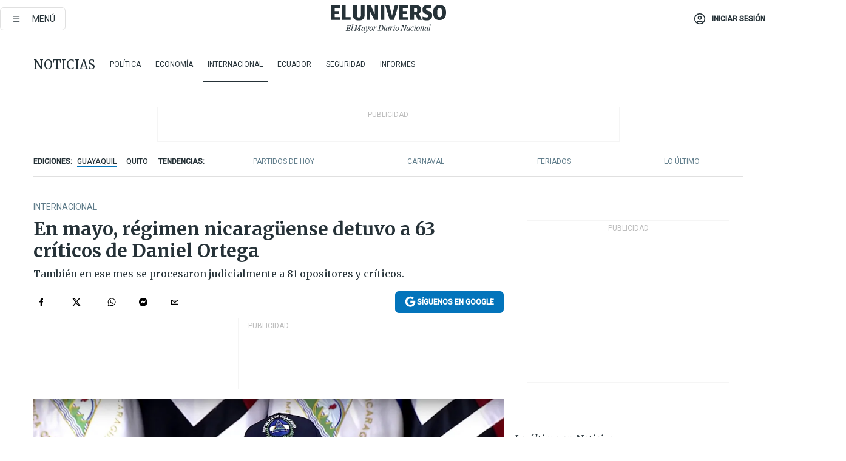

--- FILE ---
content_type: text/html; charset=utf-8
request_url: https://eluniverso-el-universo-prod.cdn.arcpublishing.com/noticias/internacional/en-mayo-regimen-nicaraguenses-detuvo-a-63-criticos-de-daniel-ortega-nota/?modulo=lo-ultimo-seccion&plantilla=ampliada&seccion=Noticias&subseccion=Internacional
body_size: 83457
content:
<!DOCTYPE html><html lang="es"><head><meta name="viewport" content="width=device-width, initial-scale=1, minimum-scale=1, maximum-scale=5"/><link rel="preload" as="image" href="https://www.eluniverso.com/resizer/v2/ZT7FRN25KNC6NOGFQNVXIKRSTY.jpg?auth=55d33cd0a87722ef50161d4f63932252e90a44b3738cf03b97e6351c4474f152"/><link rel="preload" as="image" href="https://eluniverso.vteximg.com.br/arquivos/ids/178621"/><link rel="preload" as="image" href="https://eluniverso.vteximg.com.br/arquivos/ids/156827"/><link rel="preload" as="image" href="https://www.eluniverso.com/resizer/v2/QGSMWEIIQVESTP2WCU72KQN344.jpg?auth=eb6fe240fb83cf659175c5b0598e83b51373a074e8b9728ed975df5d8e9e7b9a"/><script async="" src="https://securepubads.g.doubleclick.net/tag/js/gpt.js?network-code=78858240"></script><script src="https://experience.tinypass.com/xbuilder/experience/load?aid=D8b6TuHSpu" async=""></script><script async="" src="https://www.googletagmanager.com/gtag/js?id=G-SYES0LW2K4"></script><script async="" id="xieg6Sie" src="https://cdn.viously.com/js/sdk/boot.js"></script><script async="" src="https://cdn.taboola.com/webpush/publishers/1915201/taboola-push-sdk.js"></script><script type="text/javascript" src="https://flower-ads.com/tag/eluniverso/eluniverso.js" async=""></script><meta charset="UTF-8"/><meta property="mrf:tags" content="tiponota:no_premium"/><meta name="robots" content="index, follow"/><meta name="robots" content="max-image-preview:large"/><title>En mayo, régimen nicaragüense detuvo a 63 críticos de Daniel Ortega | Internacional | Noticias | El Universo</title><meta name="description" content="También en ese mes se procesaron judicialmente a 81  opositores y críticos."/><link rel="canonical" href="https://www.eluniverso.com/noticias/internacional/en-mayo-regimen-nicaraguenses-detuvo-a-63-criticos-de-daniel-ortega-nota/"/><meta name="abstract" content="También en ese mes se procesaron judicialmente a 81  opositores y críticos."/><link rel="amphtml" href="https://www.eluniverso.com/noticias/internacional/en-mayo-regimen-nicaraguenses-detuvo-a-63-criticos-de-daniel-ortega-nota/?outputType=amp"/><meta name="twitter:site" content="@eluniversocom"/><meta name="twitter:site:id" content="1597931854"/><meta name="twitter:creator" content="@eluniversocom"/><meta name="twitter:creator:id" content="1597931854"/><meta name="twitter:url" content="https://www.eluniverso.com/noticias/internacional/en-mayo-regimen-nicaraguenses-detuvo-a-63-criticos-de-daniel-ortega-nota/"/><meta name="twitter:title" content="En mayo, régimen nicaragüense detuvo a 63 críticos de Daniel Ortega"/><meta name="twitter:description" content="También en ese mes se procesaron judicialmente a 81  opositores y críticos."/><meta name="twitter:image" content="https://www.eluniverso.com/resizer/v2/OQVHVLU5UJG5VAEDRYLJV7VTXA.jpg?auth=e24baf046c584b51cb6b645b010c0a674ef31943191fa1d3d39f3ddd360aca2b&amp;width=1049&amp;height=670&amp;quality=75&amp;smart=true"/><meta property="twitter:card" content="summary_large_image"/><meta name="fb:admins" content="100000069041809"/><meta name="fb:app_id" content="134434890019404"/><meta name="fb:pages" content="61449504559"/><meta name="og:site_name" content="El Universo"/><meta name="og:type" content="article"/><meta name="og:locale" content="es_LA"/><meta name="article:publisher" content="https://www.facebook.com/eluniversoec"/><meta name="og:title" content="En mayo, régimen nicaragüense detuvo a 63 críticos de Daniel Ortega"/><meta name="og:url" content="https://www.eluniverso.com/noticias/internacional/en-mayo-regimen-nicaraguenses-detuvo-a-63-criticos-de-daniel-ortega-nota/"/><meta name="og:description" content="También en ese mes se procesaron judicialmente a 81  opositores y críticos."/><meta name="og:image" content="https://www.eluniverso.com/resizer/v2/OQVHVLU5UJG5VAEDRYLJV7VTXA.jpg?auth=e24baf046c584b51cb6b645b010c0a674ef31943191fa1d3d39f3ddd360aca2b&amp;width=1049&amp;height=670&amp;quality=75&amp;smart=true"/><meta name="og:updated_time" content="2023-06-03T22:47:41.184Z"/><meta name="article:section" content="Noticias"/><meta name="article:tag" content="Nicaragua, Daniel Ortega Saavedra (presidente)"/><meta name="article:published_time" content="2023-06-03T22:34:52.234Z"/><meta name="article:modified_time" content="2023-06-03T22:47:41.184Z"/><meta name="article:author" content="Redacción"/><meta name="cXenseParse:pageclass" content="article"/><meta name="cXenseParse:recs:pageclass" content="article"/><meta name="cXenseParse:pagetype" content="nota"/><meta name="cXenseParse:recs:pagetype" content="nota"/><meta name="cXenseParse:section" content="Noticias"/><meta name="cXenseParse:recs:section" content="Noticias"/><meta name="cXenseParse:subsection" content="Internacional"/><meta name="cXenseParse:recs:subsection" content="Internacional"/><meta name="cXenseParse:nombreTag" content="Nicaragua"/><meta name="cXenseParse:recs:nombreTag" content="Nicaragua"/><meta name="cXenseParse:nombreTag" content="Daniel Ortega Saavedra (presidente)"/><meta name="cXenseParse:recs:nombreTag" content="Daniel Ortega Saavedra (presidente)"/><meta name="cXenseParse:nombreTag" content="no_premium"/><meta name="cXenseParse:recs:nombreTag" content="no_premium"/><meta name="cXenseParse:author" content="angel-paez"/><meta name="cXenseParse:recs:author" content="angel-paez"/><meta property="mrf:tags" content="sub-section:Internacional"/><meta property="mrf:tags" content="equiporedaccion:Redacción Primera línea"/><link rel="dns-prefetch" href="https://fonts.googleapis.com"/><link rel="preconnect" href="https://fonts.gstatic.com"/><link rel="preload" as="style" href="https://fonts.googleapis.com/css2?family=Merriweather:wght@300;400;700&amp;family=Roboto:wght@300;400;500&amp;display=swap"/><link rel="preconnect" href="https://securepubads.g.doubleclick.net"/><link rel="alternate" type="application/rss+xml" title="RSS" href="https://www.eluniverso.com/arc/outboundfeeds/rss/?outputType=xml"/><link rel="preconnect" href="https://cse.google.com/" crossorigin="true"/><link rel="dns-prefetch" href="https://cse.google.com/"/><link rel="preconnect" href="https://www.googletagmanager.com/" crossorigin="true"/><link rel="dns-prefetch" href="https://www.googletagmanager.com/"/><link rel="preconnect" href="https://scdn.cxense.com/" crossorigin="true"/><link rel="dns-prefetch" href="https://scdn.cxense.com/"/><link rel="preconnect" href="https://cdn.tinypass.com/" crossorigin="true"/><link rel="dns-prefetch" href="https://cdn.tinypass.com/"/><link rel="preconnect" href="https://comcluster.cxense.com/" crossorigin="true"/><link rel="dns-prefetch" href="https://comcluster.cxense.com/"/><link rel="icon" type="image/x-icon" href="/pf/resources/icons/favicon.ico?d=879"/><link rel="apple-touch-icon" sizes="180x180" href="/pf/resources/icons/apple-touch-icon.png?d=879"/><link rel="icon" type="image/png" sizes="32x32" href="/pf/resources/icons/favicon-32x32.png?d=879"/><link rel="icon" type="image/png" sizes="16x16" href="/pf/resources/icons/favicon-16x16.png?d=879"/><link rel="manifest" href="/pf/resources/icons/site.webmanifest?d=879"/><link rel="mask-icon" href="/pf/resources/icons/safari-pinned-tab.svg?d=879" color="#084f8d"/><meta name="msapplication-TileColor" content="#084f8d"/><meta name="theme-color" content="#ffffff"/><script type="application/ld+json">{"@context":"https://schema.org","@type":"NewsArticle","mainEntityOfPage":{"@type":"WebPage","@id":"https://www.eluniverso.com/noticias/internacional/en-mayo-regimen-nicaraguenses-detuvo-a-63-criticos-de-daniel-ortega-nota/"},"headline":"En mayo, régimen nicaragüense detuvo a 63 críticos de Daniel Ortega","description":"También en ese mes se procesaron judicialmente a 81  opositores y críticos.","articleSection":["Noticias"],"keywords":"Nicaragua,Daniel Ortega Saavedra (presidente),no_premium","image":["https://www.eluniverso.com/resizer/v2/OQVHVLU5UJG5VAEDRYLJV7VTXA.jpg?auth=e24baf046c584b51cb6b645b010c0a674ef31943191fa1d3d39f3ddd360aca2b&width=1049&height=670&quality=75&smart=true"],"datePublished":"2023-06-03T22:34:52.234Z","dateModified":"2023-06-03T22:34:52.234Z","author":[{"@type":"Person","name":"Ángel Paez","url":"https://www.eluniverso.com/autor/angel-paez"}],"publisher":{"@type":"Organization","name":"El Universo","logo":{"@type":"ImageObject","url":"https://www.eluniverso.com/pf/resources/images/el-universo-meta-logo.jpg?d=638"}},"articleBody":"Al menos 63 nicaragüenses, en su mayoría opositores y críticos con el Gobierno que preside Daniel Ortega, incluidos cuatro sacerdotes, fueron detenidos el pasado mayo acusados de delitos considerados “traición a la patria” y otros, según un informe divulgado este sábado por el denominado Monitoreo Azul y Blanco.Del 1 al 31 de mayo pasado se registraron 63 detenciones “arbitrarias” en 13 de los 15 departamentos de Nicaragua y en las dos regiones autónomas, entre ellos estudiantes y profesionales independientes, así como cuatro sacerdotes, indicó el Monitoreo Azul y Blanco, cuyos informes son avalados por la Comisión Interamericana de Derechos Humanos (CIDH).En mayo, las autoridades nicaragüenses también procesaron judicialmente a 81 opositores y críticos, incluido parte de los 63 que fueron arrestados ese mes, según el reporte especial de violaciones a los derechos humanos de ese Monitoreo.Del total de procesados, 53 son hombres y 28 son mujeres, puntualizó.En total, el Monitoreo Azul y Blanco registró 228 incidentes que violan los derechos humanos ocurridos en todo el país contra 158 personas entre el 1 y 31 de mayo de 2023.Esos incidentes están distribuidos en 81 procesos de judicialización con medida alterna, 63 detenciones “arbitrarias”, 29 de hostigamiento, 27 profesionales del derecho inhabilitados de forma definitiva del ejercicio de la abogacía, 16 amenazas, 10 con “represión” migratoria, 2 agresiones y una muerte en circunstancias no esclarecidas después de ser detenido, según el informe.En el caso de los cuatro sacerdotes detenidos en mayo, uno fue liberado y el restó aún permanecen detenidos, de acuerdo con el Monitoreo.La Policía de Nicaragua acusó el sábado pasado a la Iglesia católica nicaragüense de “lavar dinero” y ordenó al cardenal Leopoldo Brenes presentar documentos que muestren los movimientos de las cuentas bancarias de las diócesis que han intervenido.La Policía investiga al sacerdote Jaime Montesinos, párroco de la diócesis de Matagalpa (norte), que dirige el obispo encarcelado Rolando Álvarez, quien en febrero pasado fue condenado a más de 26 años de prisión por delitos considerados “traición a la patria”.También investiga a otros dos sacerdotes por “asuntos administrativos” de la disuelta Cáritas Diocesana de Estelí, norte de Nicaragua, que también administra Álvarez, y un cuarto fue liberado.Nicaragua atraviesa una crisis política y social desde abril de 2018 que se ha acentuado tras las controvertidas elecciones generales del 7 de noviembre de 2021, en las que Ortega fue reelegido para un quinto mandato, cuarto consecutivo y segundo junto a su esposa, Rosario Murillo, como vicepresidenta, con sus principales contendientes en prisión o en el exilio. <b>(I)</b>","isAccessibleForFree":true}</script><script type="application/ld+json">{"@context":"https://schema.org","@type":"BreadcrumbList","itemListElement":[{"@type":"ListItem","position":1,"name":"home","item":"https://www.eluniverso.com"},{"@type":"ListItem","position":2,"name":"Noticias","item":"https://www.eluniverso.com/noticias"},{"@type":"ListItem","position":3,"name":"Internacional","item":"https://www.eluniverso.com/noticias/internacional"},{"@type":"ListItem","position":4,"name":"En mayo, régimen nicaragüense detuvo a 63 críticos de Daniel Ortega"}]}</script><script type="application/javascript" id="polyfill-script">if(!Array.prototype.includes||!(window.Object && window.Object.assign)||!window.Promise||!window.Symbol||!window.fetch){document.write('<script type="application/javascript" src="/pf/dist/engine/polyfill.js?d=879&mxId=00000000" defer=""><\/script>')}</script><script id="fusion-engine-react-script" type="application/javascript" src="/pf/dist/engine/react.js?d=879&amp;mxId=00000000" defer=""></script><script id="fusion-engine-combinations-script" type="application/javascript" src="/pf/dist/components/combinations/default.js?d=879&amp;mxId=00000000" defer=""></script><link id="fusion-template-styles" rel="stylesheet" type="text/css" href="/pf/dist/components/combinations/default.css?d=879&amp;mxId=00000000"/><style data-styled="" data-styled-version="5.3.11">.fSVJiK{font-family:'Roboto',sans-serif;font-size:14px;padding-top:0.5rem;}/*!sc*/
data-styled.g17[id="sc-pye9px"]{content:"fSVJiK,"}/*!sc*/
</style><style>.svg-inline--fa,svg:not(:root).svg-inline--fa{overflow:visible}.svg-inline--fa{display:inline-block;font-size:inherit;height:1em;vertical-align:-.13em}.fa-lg{font-size:1.33em;line-height:.75em;vertical-align:-.07em}.fa-sm{font-size:.88em}html{overflow-x:hidden}#app-container .menublue{background-color:#0374bb;position:fixed}#app-container .menugray{background-color:#ebedf1;position:fixed}#app-container .menugray header{background-color:#ffbe00;border-radius:5px;margin-left:1rem;margin-right:1rem}#app-container .prose-text{word-break:break-word}#app-container .embeded-image img{margin:0}#app-container .embeded-image .img-content{margin-left:auto;margin-right:auto}.grecaptcha-badge{visibility:hidden}.swiper{height:100%;overflow:hidden;position:relative;width:100%}.swiper-vertical>.swiper-wrapper{flex-direction:column}.swiper-wrapper{box-sizing:content-box;display:flex;height:100%;position:relative;transition-property:transform;transition-timing-function:var(    --swiper-wrapper-transition-timing-function,initial  );width:100%;z-index:1}.swiper-android .swiper-slide,.swiper-wrapper{transform:translateZ(0)}.swiper-horizontal{touch-action:pan-y}.swiper-vertical{touch-action:pan-x}.swiper-slide{flex-shrink:0;transition-property:transform}.swiper-slide-invisible-blank{visibility:hidden}.swiper-autoheight,.swiper-autoheight .swiper-slide{height:auto}.swiper-autoheight .swiper-wrapper{align-items:flex-start;transition-property:transform,height}.swiper-backface-hidden .swiper-slide{-webkit-backface-visibility:hidden;backface-visibility:hidden;transform:translateZ(0)}.swiper-button-disabled svg{opacity:.3}.swiper-button{height:2.5rem;line-height:2.5rem;width:2.5rem}.prose{color:#263238;max-width:65ch}.prose [class~=lead]{color:#4b5563;font-size:1.25em;line-height:1.6;margin-bottom:1.2em;margin-top:1.2em}.prose a{color:#111827;font-weight:500;text-decoration:none}.prose strong{color:#111827;font-weight:600}.prose ol[type=A]{--list-counter-style:upper-alpha}.prose ol[type=a]{--list-counter-style:lower-alpha}.prose ol[type=A s]{--list-counter-style:upper-alpha}.prose ol[type=a s]{--list-counter-style:lower-alpha}.prose ol[type=I]{--list-counter-style:upper-roman}.prose ol[type=i]{--list-counter-style:lower-roman}.prose ol[type=I s]{--list-counter-style:upper-roman}.prose ol[type=i s]{--list-counter-style:lower-roman}.prose ol[type="1"]{--list-counter-style:decimal}.prose ol>li{padding-left:1.75em;position:relative}.prose ol>li:before{color:#6b7280;content:counter(list-item,var(--list-counter-style,decimal)) ".";font-weight:400;left:0;position:absolute}.prose ul>li{padding-bottom:.5rem;padding-left:1rem;padding-top:.5rem;position:relative}.prose ul>li:before{background-color:#455a64;border-radius:0;content:"";height:.3rem;left:.25em;position:absolute;top:1.3rem;width:.3rem}.prose hr{border-color:#e5e7eb;border-top-width:1px;margin-bottom:3em;margin-top:3em}.prose blockquote{border-left-color:#e5e7eb;border-left-width:.25rem;color:#111827;font-style:italic;font-weight:500;margin-bottom:1.6em;margin-top:1.6em;padding-left:1em;quotes:"\201C" "\201D" "\2018" "\2019"}.prose blockquote p:first-of-type:before{content:open-quote}.prose blockquote p:last-of-type:after{content:close-quote}.prose h1{color:#111827;font-size:2.25em;font-weight:800;line-height:1.1111111;margin-bottom:.8888889em;margin-top:0}.prose h2{color:#111827;font-size:1.5em;font-weight:700;line-height:1.3333333;margin-bottom:1em;margin-top:2em}.prose h3{font-size:1.25em;line-height:1.6;margin-bottom:.6em;margin-top:1.6em}.prose h3,.prose h4{color:#111827;font-weight:600}.prose h4{line-height:1.5;margin-bottom:.5em;margin-top:1.5em}.prose figure figcaption{color:#6b7280;font-size:.875em;line-height:1.4285714;margin-top:.8571429em}.prose code{color:#111827;font-size:.875em;font-weight:600}.prose code:after,.prose code:before{content:"`"}.prose a code{color:#111827}.prose pre{background-color:#1f2937;border-radius:.375rem;color:#e5e7eb;font-size:.875em;line-height:1.7142857;margin-bottom:1.7142857em;margin-top:1.7142857em;overflow-x:auto;padding:.8571429em 1.1428571em}.prose pre code{background-color:transparent;border-radius:0;border-width:0;color:inherit;font-family:inherit;font-size:inherit;font-weight:400;line-height:inherit;padding:0}.prose pre code:after,.prose pre code:before{content:none}.prose table{font-size:.875em;line-height:1.7142857;margin-bottom:2em;margin-top:2em;table-layout:auto;text-align:left;width:100%}.prose thead{border-bottom-color:#d1d5db;border-bottom-width:1px;color:#111827;font-weight:600}.prose thead th{padding-bottom:.5714286em;padding-left:.5714286em;padding-right:.5714286em;vertical-align:bottom}.prose tbody tr{border-bottom-color:#e5e7eb;border-bottom-width:1px}.prose tbody tr:last-child{border-bottom-width:0}.prose tbody td{padding:.5714286em;vertical-align:top}.prose{font-size:1rem;line-height:1.75}.prose p{margin-bottom:1.25em;margin-top:1.25em}.prose figure,.prose img,.prose video{margin-bottom:2em;margin-top:2em}.prose figure>*{margin-bottom:0;margin-top:0}.prose h2 code{font-size:.875em}.prose h3 code{font-size:.9em}.prose ol,.prose ul{margin-bottom:1.25em;margin-top:1.25em}.prose li{margin-bottom:.5em;margin-top:.5em}.prose>ul>li p{margin-bottom:.75em;margin-top:.75em}.prose>ul>li>:first-child{margin-top:1.25em}.prose>ul>li>:last-child{margin-bottom:1.25em}.prose ol ol,.prose ol ul,.prose ul ol,.prose ul ul{margin-bottom:.75em;margin-top:.75em}.prose h2+*,.prose h3+*,.prose h4+*,.prose hr+*{margin-top:0}.prose thead th:first-child{padding-left:0}.prose thead th:last-child{padding-right:0}.prose tbody td:first-child{padding-left:0}.prose tbody td:last-child{padding-right:0}.prose>:first-child{margin-top:0}.prose>:last-child{margin-bottom:0}.prose-lg{font-size:1.125rem;line-height:1.7777778}.prose-lg p{margin-bottom:1.3333333em;margin-top:1.3333333em}.prose-lg [class~=lead]{font-size:1.2222222em;line-height:1.4545455;margin-bottom:1.0909091em;margin-top:1.0909091em}.prose-lg blockquote{margin-bottom:1.6666667em;margin-top:1.6666667em;padding-left:1em}.prose-lg h1{font-size:2.6666667em;line-height:1;margin-bottom:.8333333em;margin-top:0}.prose-lg h2{font-size:1.6666667em;line-height:1.3333333;margin-bottom:1.0666667em;margin-top:1.8666667em}.prose-lg h3{font-size:1.3333333em;line-height:1.5;margin-bottom:.6666667em;margin-top:1.6666667em}.prose-lg h4{line-height:1.5555556;margin-bottom:.4444444em;margin-top:1.7777778em}.prose-lg figure,.prose-lg img,.prose-lg video{margin-bottom:1.7777778em;margin-top:1.7777778em}.prose-lg figure>*{margin-bottom:0;margin-top:0}.prose-lg figure figcaption{font-size:.8888889em;line-height:1.5;margin-top:1em}.prose-lg code{font-size:.8888889em}.prose-lg h2 code{font-size:.8666667em}.prose-lg h3 code{font-size:.875em}.prose-lg pre{border-radius:.375rem;font-size:.8888889em;line-height:1.75;margin-bottom:2em;margin-top:2em;padding:1em 1.5em}.prose-lg ul{margin-bottom:1.3333333em;margin-top:1.3333333em}.prose-lg li{margin-bottom:.6666667em;margin-top:.6666667em}.prose-lg ul>li{padding-left:1rem}.prose-lg ul>li:before{height:.3rem;left:.25em;top:1.3rem;width:.3rem}.prose-lg>ul>li p{margin-bottom:.8888889em;margin-top:.8888889em}.prose-lg>ul>li>:first-child{margin-top:1.3333333em}.prose-lg>ul>li>:last-child{margin-bottom:1.3333333em}.prose-lg ol ol,.prose-lg ol ul,.prose-lg ul ol,.prose-lg ul ul{margin-bottom:.8888889em;margin-top:.8888889em}.prose-lg hr{margin-bottom:3.1111111em;margin-top:3.1111111em}.prose-lg h2+*,.prose-lg h3+*,.prose-lg h4+*,.prose-lg hr+*{margin-top:0}.prose-lg table{font-size:.8888889em;line-height:1.5}.prose-lg thead th{padding-bottom:.75em;padding-left:.75em;padding-right:.75em}.prose-lg thead th:first-child{padding-left:0}.prose-lg thead th:last-child{padding-right:0}.prose-lg tbody td{padding:.75em}.prose-lg tbody td:first-child{padding-left:0}.prose-lg tbody td:last-child{padding-right:0}.prose-lg>:first-child{margin-top:0}.prose-lg>:last-child{margin-bottom:0}#clickio-splash-list{left:0;min-height:1px;right:auto;width:100%}#clickio-splash-iframe{margin:0;min-width:100%;opacity:0;overflow:visible}#clickio-splash-iframe,#clickio-splash-list{bottom:-100px;position:fixed;top:100vh;z-index:-1}#clickio-splash-iframe:not([height="100"]){bottom:0;max-height:100%;max-width:100%;opacity:1;top:0;z-index:2147483647}#clickio-splash-list:has(#clickio-splash-iframe:not([height="100"])){z-index:2147483647}#clickio-splash-list:has(#clickio-splash-iframe[height="100"][width="0"]){display:none}#clickio-splash-iframe[height="100"][width="0"]{display:none}.prose [data-oembed-type=youtube]{height:0;padding-bottom:56.25%;position:relative}.prose [data-oembed-type=youtube] iframe{height:100%;left:0;position:absolute;top:0;width:100%}.prose .gallery figure,.prose .gallery img,.prose .related figure,.prose .related img{margin:0}.prose .gallery-wrapper h3{margin-top:0}.prose .related h2{font-size:.875rem;line-height:1.25rem;margin:0}.prose .related figure,.prose .related img{margin:0}.prose .dropcap-letter:first-letter{float:left;font-family:Merriweather,serif;font-size:3rem;font-weight:700;line-height:50px;line-height:1;margin-right:.5rem;--tw-text-opacity:1;color:rgb(38 50 56/var(--tw-text-opacity,1))}.prose .prose-list a,.prose p a,.prose table a{--tw-border-opacity:1;border-color:rgb(207 216 220/var(--tw-border-opacity,1));--tw-text-opacity:1;border-bottom-width:1px;color:rgb(3 116 187/var(--tw-text-opacity,1));padding-bottom:2px;text-decoration:none}#figCaptionOfImage.premium-hero{background:linear-gradient(180deg,hsla(0,0%,5%,0) 5%,hsla(0,0%,5%,.6) 50%);padding:30px 15% 20px;text-shadow:0 0 3px #000}@media(max-width:640px){#figCaptionOfImage.premium-hero{background:#e0e0e0;color:#616161;font-size:14px;font-weight:400;line-height:1.5;padding:10px;text-shadow:none}}#figCaptionOfImage.jaimejarrin-hero{left:44%;position:absolute;top:42%;width:50%;z-index:1}amp-carousel>div>div:first-child{scrollbar-width:none}amp-carousel>div>div:first-child::-webkit-scrollbar{display:none}.amp-carousel-button{border-radius:9999px;--tw-bg-opacity:1;background-color:rgb(255 255 255/var(--tw-bg-opacity,1));font-size:1.125rem;line-height:1.75rem;--tw-text-opacity:1;color:rgb(38 50 56/var(--tw-text-opacity,1));--tw-shadow:0 1px 3px 0 rgba(0,0,0,.1),0 1px 2px -1px rgba(0,0,0,.1);--tw-shadow-colored:0 1px 3px 0 var(--tw-shadow-color),0 1px 2px -1px var(--tw-shadow-color);box-shadow:var(--tw-ring-offset-shadow,0 0 #0000),var(--tw-ring-shadow,0 0 #0000),var(--tw-shadow)}.amp-carousel-button-prev{background-image:url(/home/circleci/repo/resources/dist69f9e44fb494ae19baa7.svg?d=879&mxId=00000000);margin-left:.5rem}.amp-carousel-button-next{background-image:url(/home/circleci/repo/resources/diste6faa6709a150adf8cab.svg?d=879&mxId=00000000);margin-right:.5rem}@media(min-width:1024px){#app-container .article-body .related-posts{margin-left:1.5rem}#app-container .related-posts .card .card-content{margin:0}#app-container .space-y-3 .related-posts{margin-bottom:1rem;margin-top:0}.related-posts{float:right;width:35%}.related-posts .card-image{display:none}}#app-container .article-body h2{font-size:1.3rem;line-height:1.5rem}#app-container .article-body h3{font-size:1.25rem;line-height:1.5rem}#app-container .article-body h4{font-size:1.125rem;line-height:1.5rem}@media only screen and (max-width:667px){#app-container .article-body h2{font-size:1.25rem;line-height:1.75rem}#app-container .article-body h3{font-size:1.125rem;line-height:1.75rem}#app-container .article-body h4{font-size:1rem;line-height:1.5rem}}.related-posts{grid-row:3}.related-posts .card:last-child{border-bottom:0}.related-header-body li{margin-bottom:10px;padding-left:25px;position:relative}.related-header-body li:before{content:"■";left:0;margin-right:15px;position:absolute;width:6px}.feature-active-campaign input[type=date],.feature-active-campaign input[type=email],.feature-active-campaign input[type=text]{border-radius:0;border-width:1px;--tw-border-opacity:1;border-color:rgb(224 224 224/var(--tw-border-opacity,1));font-family:Roboto,sans-serif;padding:.5rem}.feature-active-campaign ._form-title{border-bottom-width:1px;--tw-border-opacity:1;border-color:rgb(224 224 224/var(--tw-border-opacity,1));font-family:Merriweather,serif;font-size:1.125rem;font-style:italic;font-weight:400;line-height:1.75rem;padding-bottom:.5rem}.feature-active-campaign ._html-code{font-family:Roboto,sans-serif;font-size:1rem;line-height:1.5rem}.feature-active-campaign ._html-code p{margin-bottom:1rem}.feature-active-campaign label._form-label{display:none}.feature-active-campaign ._form-content{display:flex;flex-wrap:wrap}.feature-active-campaign ._form_element{margin-bottom:1rem;margin-right:.5rem}.feature-active-campaign ._form_element._clear{flex-shrink:0;margin-right:0;width:100%}.feature-active-campaign button{--tw-bg-opacity:1;background-color:rgb(3 116 187/var(--tw-bg-opacity,1));font-family:Roboto,sans-serif;padding:.5rem 1rem;text-transform:uppercase;--tw-text-opacity:1;color:rgb(255 255 255/var(--tw-text-opacity,1))}.feature-active-campaign.fields-col ._button-wrapper,.feature-active-campaign.fields-col ._form_element{flex-shrink:0;margin-right:0;width:100%}.feature-active-campaign.text-left ._form-content{justify-content:flex-start}.feature-active-campaign.text-left ._button-wrapper,.feature-active-campaign.text-left ._form_element{text-align:left}.feature-active-campaign.text-center ._form-content{justify-content:center}.feature-active-campaign.text-right ._form-content{justify-content:flex-end}.feature-active-campaign.text-right ._button-wrapper,.feature-active-campaign.text-right ._form_element{text-align:right}.card.gallery .card-image .icon,.card.video .card-image .icon{left:50%;top:50%;transform:translate(-50%,-50%)}.card.gallery .card-image:hover .icon,.card.video .card-image:hover .icon{opacity:.5}.card .author strong:after{content:","}.card .author strong:last-child:after{content:""}.sidemenu a{display:block;font-family:Roboto,sans-serif;font-size:.75rem;line-height:1rem;outline:2px solid transparent;outline-offset:2px;padding-bottom:1rem;padding-top:1rem;text-transform:uppercase}amp-accordion .accordion-heading:focus svg{transform:rotate(90deg)}.gcse-search-wrap .gsc-search-box{margin-bottom:1rem}.gcse-search-wrap .gsc-input-box{border-radius:0}.gcse-search-wrap .gsc-control-cse{background-color:transparent}.gcse-search-wrap .gsc-result{background-color:transparent;padding-bottom:1rem;padding-top:1rem}.gcse-search-wrap .gs-visibleUrl{font-family:Roboto,sans-serif;--tw-text-opacity:1;color:rgb(96 125 139/var(--tw-text-opacity,1))}.gcse-search-wrap .gsc-tabsArea{border-radius:0;border-width:0;margin-bottom:1rem}.gcse-search-wrap .gsc-tabHeader{font-family:Roboto,sans-serif}.gcse-search-wrap .gs-title{font-weight:700;margin-bottom:.5rem}.gcse-search-wrap .gs-title b{--tw-bg-opacity:1;background-color:rgb(230 237 243/var(--tw-bg-opacity,1))}.gcse-search-wrap .gsc-url-top{margin-bottom:.5rem}.gcse-search-wrap .gs-image{display:block}.gcse-search-wrap .gs-promotion-image-box,.gcse-search-wrap .gs-web-image-box{margin-right:1rem;width:80px}@media (min-width:768px){.gcse-search-wrap .gs-promotion-image-box,.gcse-search-wrap .gs-web-image-box{width:150px}}.gcse-search-wrap .gs-promotion-image-box .gs-image,.gcse-search-wrap .gs-web-image-box .gs-image{margin-left:auto;margin-right:auto;max-width:80px}@media (min-width:768px){.gcse-search-wrap .gs-promotion-image-box .gs-image,.gcse-search-wrap .gs-web-image-box .gs-image{max-width:150px}}.gcse-search-wrap .gsc-table-result{display:flex}.gcse-search-wrap .gs-snippet{font-size:.875rem;line-height:1.25rem}.gcse-search-wrap .gsc-results .gsc-cursor-box{display:flex;justify-content:center;margin-bottom:2rem;margin-top:2rem}.gcse-search-wrap .gsc-results .gsc-cursor-box .gsc-cursor-page{background-color:transparent;font-family:Roboto,sans-serif;outline:none;padding:.5rem 1rem;--tw-text-opacity:1;color:rgb(38 50 56/var(--tw-text-opacity,1));text-decoration-line:none}.gcse-search-wrap .gsc-results .gsc-cursor-box .gsc-cursor-page:hover{font-weight:700;text-decoration-line:none}.gcse-search-wrap .gsc-results .gsc-cursor-box .gsc-cursor-current-page{border-width:1px;--tw-border-opacity:1;border-color:rgb(3 116 187/var(--tw-border-opacity,1));--tw-text-opacity:1;color:rgb(3 116 187/var(--tw-text-opacity,1))}.gcse-search-wrap a,.gcse-search-wrap b,.gcse-search-wrap div{font-family:Merriweather,serif}.gcse-search-wrap .gsc-above-wrapper-area,.gcse-search-wrap .gsc-above-wrapper-area a,.gcse-search-wrap .gsc-above-wrapper-area b,.gcse-search-wrap .gsc-above-wrapper-area div{font-family:Roboto,sans-serif}.gcse-search-wrap .gsc-search-button{outline:none;--tw-bg-opacity:1;background-color:rgb(3 116 187/var(--tw-bg-opacity,1));padding:.5rem}.gcse-search-wrap .gcsc-more-maybe-branding-root{display:none}.gsc-expansionArea .gsc-webResult.gsc-result{border-color:#e2e8f0;border-width:1px 0 0}amp-social-share.facebook-messenger{background-color:transparent;background-image:url(/home/circleci/repo/resources/distb326b8cda9737613ab0d.svg?d=879&mxId=00000000);background-position:50%;background-repeat:no-repeat;background-size:80%}amp-social-share.rounded{background-color:transparent;filter:invert(1)}.feature-taboola{margin:0}.feature-taboola .trc_rbox_header.trc_rbox_border_elm{border-bottom-width:1px;border-style:solid;--tw-border-opacity:1;border-color:rgb(207 216 220/var(--tw-border-opacity,1));padding-bottom:.5rem}.feature-taboola .trc_rbox_header .trc_rbox_header_span{font-family:Merriweather,serif;font-size:1rem;font-style:italic;font-weight:400;line-height:1.5rem;--tw-text-opacity:1;color:rgb(38 50 56/var(--tw-text-opacity,1))}.feature-taboola .trc_rbox_outer{margin-top:2rem}.feature-taboola .videoCube .video-label-box .video-title{font-family:Merriweather,serif;font-size:1rem;font-weight:700;line-height:1.5rem;margin:0;--tw-text-opacity:1;color:rgb(38 50 56/var(--tw-text-opacity,1))}.feature-taboola .videoCube .video-label-box .video-title:hover{--tw-text-opacity:1;color:rgb(3 116 187/var(--tw-text-opacity,1));text-decoration-line:none}.feature-taboola .videoCube.syndicatedItem .branding{font-family:Roboto,sans-serif;font-size:.75rem;font-weight:400;line-height:1rem;--tw-text-opacity:1;color:rgb(97 97 97/var(--tw-text-opacity,1))}.feature-taboola .videoCube .thumbBlock_holder{margin-bottom:1rem}#tbl-next-up .trc_related_container{margin-top:2em}#tbl-next-up .trc_related_container .blend-next-up-a .video-label,#tbl-next-up .trc_related_container .blend-next-up-a .video-title{font-family:Merriweather,serif}#tbl-next-up .trc_related_container .blend-next-up-a .branding{font-family:Roboto,sans-serif}#tbl-next-up .trc_related_container .tbl-read-next-btn{font-family:Roboto,sans-serif;text-transform:uppercase;--tw-text-opacity:1;color:rgb(3 116 187/var(--tw-text-opacity,1))}#tbl-next-up .trc_related_container .tbl-read-next-btn:hover{background:none;--tw-text-opacity:1;color:rgb(94 146 243/var(--tw-text-opacity,1))}#tbl-next-up .trc_related_container .video-title{font-family:Merriweather,serif}.offer-container-component{background:linear-gradient(180deg,#fcf1df,#e3e7e8)}@media (min-width:640px){.tag-result-list{-moz-columns:2;column-count:2}}.feed li{border-color:#eee}.feed.feed-ranking{counter-reset:rank-counter}.feed.feed-ranking li{counter-increment:rank-counter;min-height:2rem;padding-left:3rem}.feed.feed-ranking li:before{content:counter(rank-counter);font-size:3rem;font-style:italic;font-weight:500;left:0;line-height:1;position:absolute;--tw-text-opacity:1;color:rgb(207 216 220/var(--tw-text-opacity,1));top:50%;transform:translateY(-50%)}.feed.feed-chronology{padding-left:1rem}.feed.feed-chronology:before{border-left-width:1px;border-style:dashed;content:"";height:100%;left:0;position:absolute;top:0;--tw-border-opacity:1;border-color:rgb(176 190 197/var(--tw-border-opacity,1));width:1px}.feed.feed-chronology li:before{box-sizing:border-box;content:"";left:0;margin-left:-1rem;position:absolute;--tw-bg-opacity:1;background-color:rgb(3 116 187/var(--tw-bg-opacity,1));height:5px;top:1.6rem;transform:translateX(-50%);width:5px}.feed.feed-comments li{padding-left:4rem}.feed.feed-comments li:before{content:url(/home/circleci/repo/resources/dist58d0c393cbec7969aa40.svg?d=879&mxId=00000000);display:block;height:3rem;left:0;position:absolute;top:50%;transform:translateY(-50%);width:3rem}.feed.feed-comments li .card{justify-content:center;min-height:5rem}button.gallery-close-button{color:#fff}.view-more-images{background:linear-gradient(rgba(0,0,0,.4),rgba(0,0,0,.8));z-index:1}.gallery img{-o-object-fit:cover;object-fit:cover}.search-box-wrap,.search-box-wrap .input-wrap{transition:width .3s ease,padding .3s ease}.search-box-wrap .input-wrap{height:0;overflow:hidden;width:0}.search-box-wrap .input-wrap.open{height:auto;width:16rem}.search-box-wrap .gsc-search-button-v2,.search-box-wrap .gsc-search-button-v2:focus,.search-box-wrap .gsc-search-button-v2:hover{background-color:#fff;border:1px solid #e1e1e1;outline:none;padding:10px}.search-box-wrap .gsc-search-button-v2 svg,.search-box-wrap .gsc-search-button-v2:focus svg,.search-box-wrap .gsc-search-button-v2:hover svg{color:#000;fill:currentcolor}*,:after,:before{--tw-border-spacing-x:0;--tw-border-spacing-y:0;--tw-translate-x:0;--tw-translate-y:0;--tw-rotate:0;--tw-skew-x:0;--tw-skew-y:0;--tw-scale-x:1;--tw-scale-y:1;--tw-pan-x: ;--tw-pan-y: ;--tw-pinch-zoom: ;--tw-scroll-snap-strictness:proximity;--tw-gradient-from-position: ;--tw-gradient-via-position: ;--tw-gradient-to-position: ;--tw-ordinal: ;--tw-slashed-zero: ;--tw-numeric-figure: ;--tw-numeric-spacing: ;--tw-numeric-fraction: ;--tw-ring-inset: ;--tw-ring-offset-width:0px;--tw-ring-offset-color:#fff;--tw-ring-color:rgba(3,116,187,.5);--tw-ring-offset-shadow:0 0 #0000;--tw-ring-shadow:0 0 #0000;--tw-shadow:0 0 #0000;--tw-shadow-colored:0 0 #0000;--tw-blur: ;--tw-brightness: ;--tw-contrast: ;--tw-grayscale: ;--tw-hue-rotate: ;--tw-invert: ;--tw-saturate: ;--tw-sepia: ;--tw-drop-shadow: ;--tw-backdrop-blur: ;--tw-backdrop-brightness: ;--tw-backdrop-contrast: ;--tw-backdrop-grayscale: ;--tw-backdrop-hue-rotate: ;--tw-backdrop-invert: ;--tw-backdrop-opacity: ;--tw-backdrop-saturate: ;--tw-backdrop-sepia: ;--tw-contain-size: ;--tw-contain-layout: ;--tw-contain-paint: ;--tw-contain-style: }::backdrop{--tw-border-spacing-x:0;--tw-border-spacing-y:0;--tw-translate-x:0;--tw-translate-y:0;--tw-rotate:0;--tw-skew-x:0;--tw-skew-y:0;--tw-scale-x:1;--tw-scale-y:1;--tw-pan-x: ;--tw-pan-y: ;--tw-pinch-zoom: ;--tw-scroll-snap-strictness:proximity;--tw-gradient-from-position: ;--tw-gradient-via-position: ;--tw-gradient-to-position: ;--tw-ordinal: ;--tw-slashed-zero: ;--tw-numeric-figure: ;--tw-numeric-spacing: ;--tw-numeric-fraction: ;--tw-ring-inset: ;--tw-ring-offset-width:0px;--tw-ring-offset-color:#fff;--tw-ring-color:rgba(3,116,187,.5);--tw-ring-offset-shadow:0 0 #0000;--tw-ring-shadow:0 0 #0000;--tw-shadow:0 0 #0000;--tw-shadow-colored:0 0 #0000;--tw-blur: ;--tw-brightness: ;--tw-contrast: ;--tw-grayscale: ;--tw-hue-rotate: ;--tw-invert: ;--tw-saturate: ;--tw-sepia: ;--tw-drop-shadow: ;--tw-backdrop-blur: ;--tw-backdrop-brightness: ;--tw-backdrop-contrast: ;--tw-backdrop-grayscale: ;--tw-backdrop-hue-rotate: ;--tw-backdrop-invert: ;--tw-backdrop-opacity: ;--tw-backdrop-saturate: ;--tw-backdrop-sepia: ;--tw-contain-size: ;--tw-contain-layout: ;--tw-contain-paint: ;--tw-contain-style: }/*! tailwindcss v3.4.18 | MIT License | https://tailwindcss.com*/*,:after,:before{border:0 solid;box-sizing:border-box}:after,:before{--tw-content:""}:host,html{line-height:1.5;-webkit-text-size-adjust:100%;font-family:ui-sans-serif,system-ui,sans-serif,Apple Color Emoji,Segoe UI Emoji,Segoe UI Symbol,Noto Color Emoji;font-feature-settings:normal;font-variation-settings:normal;-moz-tab-size:4;-o-tab-size:4;tab-size:4;-webkit-tap-highlight-color:transparent}body{line-height:inherit;margin:0}hr{border-top-width:1px;color:inherit;height:0}abbr:where([title]){-webkit-text-decoration:underline dotted;text-decoration:underline dotted}h1,h2,h3,h4,h5,h6{font-size:inherit;font-weight:inherit}a{color:inherit;text-decoration:inherit}b,strong{font-weight:bolder}code,kbd,pre,samp{font-family:ui-monospace,SFMono-Regular,Menlo,Monaco,Consolas,Liberation Mono,Courier New,monospace;font-feature-settings:normal;font-size:1em;font-variation-settings:normal}small{font-size:80%}sub,sup{font-size:75%;line-height:0;position:relative;vertical-align:baseline}sub{bottom:-.25em}sup{top:-.5em}table{border-collapse:collapse;border-color:inherit;text-indent:0}button,input,optgroup,select,textarea{color:inherit;font-family:inherit;font-feature-settings:inherit;font-size:100%;font-variation-settings:inherit;font-weight:inherit;letter-spacing:inherit;line-height:inherit;margin:0;padding:0}button,select{text-transform:none}button,input:where([type=button]),input:where([type=reset]),input:where([type=submit]){-webkit-appearance:button;background-color:transparent;background-image:none}:-moz-focusring{outline:auto}:-moz-ui-invalid{box-shadow:none}progress{vertical-align:baseline}::-webkit-inner-spin-button,::-webkit-outer-spin-button{height:auto}[type=search]{-webkit-appearance:textfield;outline-offset:-2px}::-webkit-search-decoration{-webkit-appearance:none}::-webkit-file-upload-button{-webkit-appearance:button;font:inherit}summary{display:list-item}blockquote,dd,dl,figure,h1,h2,h3,h4,h5,h6,hr,p,pre{margin:0}fieldset{margin:0}fieldset,legend{padding:0}menu,ol,ul{list-style:none;margin:0;padding:0}dialog{padding:0}textarea{resize:vertical}input::-moz-placeholder,textarea::-moz-placeholder{color:#9ca3af;opacity:1}input::placeholder,textarea::placeholder{color:#9ca3af;opacity:1}[role=button],button{cursor:pointer}:disabled{cursor:default}audio,canvas,embed,iframe,img,object,svg,video{display:block;vertical-align:middle}img,video{height:auto;max-width:100%}[hidden]:where(:not([hidden=until-found])){display:none}.\!container{margin-left:auto;margin-right:auto;width:100%}.container{margin-left:auto;margin-right:auto;width:100%}@media (min-width:640px){.\!container{max-width:640px}.container{max-width:640px}}@media (min-width:768px){.\!container{max-width:768px}.container{max-width:768px}}@media (min-width:1024px){.\!container{max-width:1024px}.container{max-width:1024px}}@media (min-width:1280px){.\!container{max-width:1280px}.container{max-width:1280px}}.badge{background-color:#e6edf3;border-radius:.125rem;box-sizing:border-box;color:#616161;font-family:Roboto,sans-serif;line-height:1.6;padding:0 .5rem;text-transform:uppercase}.badge-warning{background-color:#fbc02d}.badge-danger{background-color:#d32f2f}.button{background-color:#e6edf3;border-radius:.375rem;box-sizing:border-box;cursor:pointer;font-family:Roboto,sans-serif;outline:none;text-decoration:none;text-transform:uppercase}.button:disabled{cursor:not-allowed;pointer-events:all}.button-primary{background-color:#0374bb;border:1px solid #0374bb;color:#fff}.button-primary:hover{background-color:#0196d8}.button-primary:focus{background-color:#0374bb;border-color:#0196d8}.button-primary:active{background-color:#087ec5}.button-primary:disabled{background-color:#1b7ebb;border-color:#1b7ebb;color:#fff}.button-secondary{background-color:#fff;border:solid #0374bb;color:#0374bb}.button-secondary:focus,.button-secondary:hover{background-color:#e6edf3}.button-secondary:active{background-color:#1b7ebb}.button-secondary:disabled{border-color:#1b7ebb}.button-tertiary{background-color:#fff;border:1px solid #e0e0e0;color:#263238}.button-tertiary:focus,.button-tertiary:hover{background-color:#eceff1}.button-tertiary:active{background-color:#cfd8dc}.button-tertiary:disabled{bordercolor:#b0bec5}.button-destructive{background-color:#d32f2f;border:solid #d32f2f;color:#fff}.button-destructive:hover{background-color:#9a0007}.button-destructive:focus{background-color:#d32f2f;border-color:#9a0007}.button-destructive:active{background-color:#9a0007}.button-destructive:disabled{background-color:#f7d6d5;bordercolor:#f7d6d5;color:#fff}.button-ghost{background-color:transparent;border-color:transparent;color:#0374bb}.button-ghost:focus,.button-ghost:hover{background-color:#e6edf3}.button-ghost:active{background-color:#1b7ebb}.button-special{background-color:transparent;border-color:#fff;color:#fff}.sr-only{height:1px;margin:-1px;overflow:hidden;padding:0;position:absolute;width:1px;clip:rect(0,0,0,0);border-width:0;white-space:nowrap}.pointer-events-none{pointer-events:none}.visible{visibility:visible}.static{position:static}.fixed{position:fixed}.absolute{position:absolute}.relative{position:relative}.\!sticky{position:sticky}.sticky{position:sticky}.inset-0{inset:0}.-inset-y-1{bottom:-.5rem;top:-.5rem}.inset-x-0{left:0;right:0}.inset-y-0{bottom:0;top:0}.-bottom-2\.5{bottom:-1.25rem}.-top-1{top:-.5rem}.bottom-0{bottom:0}.bottom-4{bottom:2rem}.left-0{left:0}.left-0\.5{left:.25rem}.left-1\/2{left:50%}.left-2{left:1rem}.left-4{left:2rem}.right-0{right:0}.right-2{right:1rem}.top-0{top:0}.top-0\.5{top:.25rem}.top-2{top:1rem}.top-5{top:2.5rem}.top-7{top:3.5rem}.z-0{z-index:0}.z-10{z-index:10}.z-50{z-index:50}.order-1{order:1}.order-2{order:2}.order-3{order:3}.order-4{order:4}.order-5{order:5}.order-last{order:9999}.col-span-1{grid-column:span 1/span 1}.col-span-10{grid-column:span 10/span 10}.col-span-11{grid-column:span 11/span 11}.col-span-12{grid-column:span 12/span 12}.col-span-2{grid-column:span 2/span 2}.col-span-3{grid-column:span 3/span 3}.col-span-4{grid-column:span 4/span 4}.col-span-5{grid-column:span 5/span 5}.col-span-6{grid-column:span 6/span 6}.col-span-7{grid-column:span 7/span 7}.col-span-8{grid-column:span 8/span 8}.col-span-9{grid-column:span 9/span 9}.row-span-2{grid-row:span 2/span 2}.row-span-3{grid-row:span 3/span 3}.row-span-4{grid-row:span 4/span 4}.row-span-6{grid-row:span 6/span 6}.float-right{float:right}.m-0{margin:0}.m-0\.5{margin:.25rem}.m-1{margin:.5rem}.m-2{margin:1rem}.m-4{margin:2rem}.m-auto{margin:auto}.-mx-2{margin-left:-1rem;margin-right:-1rem}.-mx-4{margin-left:-2rem;margin-right:-2rem}.mx-0{margin-left:0;margin-right:0}.mx-0\.5{margin-left:.25rem;margin-right:.25rem}.mx-1{margin-left:.5rem;margin-right:.5rem}.mx-10{margin-left:5rem;margin-right:5rem}.mx-2{margin-left:1rem;margin-right:1rem}.mx-3{margin-left:1.5rem;margin-right:1.5rem}.mx-4{margin-left:2rem;margin-right:2rem}.mx-5{margin-left:2.5rem;margin-right:2.5rem}.mx-6{margin-left:3rem;margin-right:3rem}.mx-7{margin-left:3.5rem;margin-right:3.5rem}.mx-8{margin-left:4rem;margin-right:4rem}.mx-9{margin-left:4.5rem;margin-right:4.5rem}.mx-auto{margin-left:auto;margin-right:auto}.my-0\.5{margin-bottom:.25rem;margin-top:.25rem}.my-1{margin-bottom:.5rem;margin-top:.5rem}.my-2{margin-bottom:1rem;margin-top:1rem}.my-3{margin-bottom:1.5rem;margin-top:1.5rem}.my-4{margin-bottom:2rem;margin-top:2rem}.my-5{margin-bottom:2.5rem;margin-top:2.5rem}.-ml-2{margin-left:-1rem}.-mt-1{margin-top:-.5rem}.mb-0{margin-bottom:0}.mb-0\.5{margin-bottom:.25rem}.mb-1{margin-bottom:.5rem}.mb-2{margin-bottom:1rem}.mb-3{margin-bottom:1.5rem}.mb-4{margin-bottom:2rem}.mb-5{margin-bottom:2.5rem}.mb-6{margin-bottom:3rem}.mb-7{margin-bottom:3.5rem}.mb-8{margin-bottom:4rem}.mb-9{margin-bottom:4.5rem}.ml-0{margin-left:0}.ml-0\.5{margin-left:.25rem}.ml-1{margin-left:.5rem}.ml-11{margin-left:5.5rem}.ml-2{margin-left:1rem}.ml-3{margin-left:1.5rem}.ml-4{margin-left:2rem}.mr-0\.5{margin-right:.25rem}.mr-1{margin-right:.5rem}.mr-2{margin-right:1rem}.mr-4{margin-right:2rem}.mt-0{margin-top:0}.mt-0\.5{margin-top:.25rem}.mt-1{margin-top:.5rem}.mt-2{margin-top:1rem}.mt-3{margin-top:1.5rem}.mt-4{margin-top:2rem}.mt-5{margin-top:2.5rem}.mt-6{margin-top:3rem}.mt-7{margin-top:3.5rem}.mt-8{margin-top:4rem}.mt-9{margin-top:4.5rem}.box-border{box-sizing:border-box}.\!block{display:block}.block{display:block}.inline-block{display:inline-block}.inline{display:inline}.flex{display:flex}.inline-flex{display:inline-flex}.table{display:table}.grid{display:grid}.hidden{display:none}.h-0{height:0}.h-0\.5{height:.25rem}.h-1{height:.5rem}.h-10{height:5rem}.h-12{height:6.5rem}.h-13{height:8rem}.h-2{height:1rem}.h-3{height:1.5rem}.h-4{height:2rem}.h-44{height:11rem}.h-48{height:12rem}.h-5{height:2.5rem}.h-56{height:14rem}.h-6{height:3rem}.h-64{height:16rem}.h-7{height:3.5rem}.h-8{height:4rem}.h-9{height:4.5rem}.h-96{height:24rem}.h-\[400px\]{height:400px}.h-\[600px\]{height:600px}.h-auto{height:auto}.h-full{height:100%}.h-max{height:-moz-max-content;height:max-content}.max-h-full{max-height:100%}.w-1{width:.5rem}.w-1\/2{width:50%}.w-1\/3{width:33.333333%}.w-1\/4{width:25%}.w-1\/5{width:20%}.w-10{width:5rem}.w-11{width:5.5rem}.w-11\/12{width:91.666667%}.w-12{width:6.5rem}.w-14{width:9rem}.w-2{width:1rem}.w-2\/5{width:40%}.w-3{width:1.5rem}.w-3\/12{width:25%}.w-3\/4{width:75%}.w-3\/5{width:60%}.w-3\/6{width:50%}.w-4{width:2rem}.w-4\/5{width:80%}.w-44{width:11rem}.w-48{width:12rem}.w-5{width:2.5rem}.w-56{width:14rem}.w-6{width:3rem}.w-64{width:16rem}.w-7{width:3.5rem}.w-8{width:4rem}.w-9{width:4.5rem}.w-\[270px\]{width:270px}.w-\[300px\]{width:300px}.w-full{width:100%}.min-w-1\/2{min-width:50%}.min-w-1\/3{min-width:30%}.min-w-1\/5{min-width:20%}.min-w-16{min-width:10rem}.min-w-3\/4{min-width:75%}.min-w-full{min-width:100%}.max-w-14{max-width:12rem}.max-w-17{max-width:15rem}.max-w-20{max-width:18rem}.max-w-4{max-width:2rem}.max-w-4xl{max-width:56rem}.max-w-full{max-width:100%}.max-w-lg{max-width:32rem}.max-w-none{max-width:none}.max-w-screen-lg{max-width:1024px}.max-w-screen-md{max-width:768px}.max-w-sm{max-width:24rem}.flex-1{flex:1 1 0%}.flex-auto{flex:1 1 auto}.flex-none{flex:none}.flex-shrink-0{flex-shrink:0}.basis-1\/4{flex-basis:25%}.basis-3\/4{flex-basis:75%}.-translate-x-1\/2{--tw-translate-x:-50%}.-translate-x-1\/2,.transform{transform:translate(var(--tw-translate-x),var(--tw-translate-y)) rotate(var(--tw-rotate)) skewX(var(--tw-skew-x)) skewY(var(--tw-skew-y)) scaleX(var(--tw-scale-x)) scaleY(var(--tw-scale-y))}@keyframes fade-in-up{0%{opacity:0;transform:translateY(10px)}to{opacity:1;transform:translateY(0)}}.animate-fade-in-up{animation:fade-in-up .5s ease-out}@keyframes pulse{50%{opacity:.5}}.animate-pulse{animation:pulse 2s cubic-bezier(.4,0,.6,1) infinite}@keyframes slide-in-down{0%{transform:translate3d(0,-100%,0);visibility:visible}to{transform:translateZ(0)}}.animate-slide-in-down{animation:slide-in-down .5s ease-out}.cursor-default{cursor:default}.cursor-not-allowed{cursor:not-allowed}.cursor-pointer{cursor:pointer}.resize{resize:both}.list-disc{list-style-type:disc}.appearance-none{-webkit-appearance:none;-moz-appearance:none;appearance:none}.auto-rows-max{grid-auto-rows:max-content}.grid-cols-1{grid-template-columns:repeat(1,minmax(0,1fr))}.grid-cols-12{grid-template-columns:repeat(12,minmax(0,1fr))}.grid-cols-2{grid-template-columns:repeat(2,minmax(0,1fr))}.grid-cols-3{grid-template-columns:repeat(3,minmax(0,1fr))}.grid-cols-6{grid-template-columns:repeat(6,minmax(0,1fr))}.grid-cols-9{grid-template-columns:repeat(9,minmax(0,1fr))}.grid-rows-6{grid-template-rows:repeat(6,minmax(0,1fr))}.flex-row{flex-direction:row}.flex-row-reverse{flex-direction:row-reverse}.flex-col{flex-direction:column}.flex-col-reverse{flex-direction:column-reverse}.flex-wrap{flex-wrap:wrap}.place-items-center{place-items:center}.content-center{align-content:center}.items-start{align-items:flex-start}.items-end{align-items:flex-end}.items-center{align-items:center}.items-baseline{align-items:baseline}.justify-start{justify-content:flex-start}.justify-end{justify-content:flex-end}.justify-center{justify-content:center}.justify-between{justify-content:space-between}.justify-around{justify-content:space-around}.justify-evenly{justify-content:space-evenly}.justify-items-center{justify-items:center}.gap-1{gap:.5rem}.gap-2{gap:1rem}.gap-3{gap:1.5rem}.gap-4{gap:2rem}.gap-6{gap:3rem}.gap-x-2{-moz-column-gap:1rem;column-gap:1rem}.space-x-1>:not([hidden])~:not([hidden]){--tw-space-x-reverse:0;margin-left:calc(.5rem*(1 - var(--tw-space-x-reverse)));margin-right:calc(.5rem*var(--tw-space-x-reverse))}.space-x-2>:not([hidden])~:not([hidden]){--tw-space-x-reverse:0;margin-left:calc(1rem*(1 - var(--tw-space-x-reverse)));margin-right:calc(1rem*var(--tw-space-x-reverse))}.space-x-3>:not([hidden])~:not([hidden]){--tw-space-x-reverse:0;margin-left:calc(1.5rem*(1 - var(--tw-space-x-reverse)));margin-right:calc(1.5rem*var(--tw-space-x-reverse))}.space-x-4>:not([hidden])~:not([hidden]){--tw-space-x-reverse:0;margin-left:calc(2rem*(1 - var(--tw-space-x-reverse)));margin-right:calc(2rem*var(--tw-space-x-reverse))}.space-x-5>:not([hidden])~:not([hidden]){--tw-space-x-reverse:0;margin-left:calc(2.5rem*(1 - var(--tw-space-x-reverse)));margin-right:calc(2.5rem*var(--tw-space-x-reverse))}.space-x-6>:not([hidden])~:not([hidden]){--tw-space-x-reverse:0;margin-left:calc(3rem*(1 - var(--tw-space-x-reverse)));margin-right:calc(3rem*var(--tw-space-x-reverse))}.space-y-1>:not([hidden])~:not([hidden]){--tw-space-y-reverse:0;margin-bottom:calc(.5rem*var(--tw-space-y-reverse));margin-top:calc(.5rem*(1 - var(--tw-space-y-reverse)))}.space-y-2>:not([hidden])~:not([hidden]){--tw-space-y-reverse:0;margin-bottom:calc(1rem*var(--tw-space-y-reverse));margin-top:calc(1rem*(1 - var(--tw-space-y-reverse)))}.space-y-3>:not([hidden])~:not([hidden]){--tw-space-y-reverse:0;margin-bottom:calc(1.5rem*var(--tw-space-y-reverse));margin-top:calc(1.5rem*(1 - var(--tw-space-y-reverse)))}.space-y-4>:not([hidden])~:not([hidden]){--tw-space-y-reverse:0;margin-bottom:calc(2rem*var(--tw-space-y-reverse));margin-top:calc(2rem*(1 - var(--tw-space-y-reverse)))}.space-y-5>:not([hidden])~:not([hidden]){--tw-space-y-reverse:0;margin-bottom:calc(2.5rem*var(--tw-space-y-reverse));margin-top:calc(2.5rem*(1 - var(--tw-space-y-reverse)))}.space-y-6>:not([hidden])~:not([hidden]){--tw-space-y-reverse:0;margin-bottom:calc(3rem*var(--tw-space-y-reverse));margin-top:calc(3rem*(1 - var(--tw-space-y-reverse)))}.divide-x>:not([hidden])~:not([hidden]){--tw-divide-x-reverse:0;border-left-width:calc(1px*(1 - var(--tw-divide-x-reverse)));border-right-width:calc(1px*var(--tw-divide-x-reverse))}.divide-y>:not([hidden])~:not([hidden]){--tw-divide-y-reverse:0;border-bottom-width:calc(1px*var(--tw-divide-y-reverse));border-top-width:calc(1px*(1 - var(--tw-divide-y-reverse)))}.self-center{align-self:center}.justify-self-center{justify-self:center}.overflow-auto{overflow:auto}.overflow-hidden{overflow:hidden}.overflow-x-auto{overflow-x:auto}.overflow-y-auto{overflow-y:auto}.truncate{overflow:hidden;text-overflow:ellipsis;white-space:nowrap}.whitespace-normal{white-space:normal}.whitespace-nowrap{white-space:nowrap}.whitespace-pre{white-space:pre}.break-words{overflow-wrap:break-word}.rounded{border-radius:.25rem}.rounded-2xl{border-radius:1rem}.rounded-full{border-radius:9999px}.rounded-lg{border-radius:.5rem}.rounded-md{border-radius:.375rem}.rounded-sm{border-radius:.125rem}.rounded-xl{border-radius:.75rem}.rounded-b-lg{border-bottom-left-radius:.5rem;border-bottom-right-radius:.5rem}.rounded-b-md{border-bottom-right-radius:.375rem}.rounded-b-md,.rounded-l-md{border-bottom-left-radius:.375rem}.rounded-l-md{border-top-left-radius:.375rem}.rounded-r-md{border-bottom-right-radius:.375rem}.rounded-r-md,.rounded-t-md{border-top-right-radius:.375rem}.rounded-t-md{border-top-left-radius:.375rem}.border{border-width:1px}.border-0{border-width:0}.border-2{border-width:2px}.border-4{border-width:4px}.border-b{border-bottom-width:1px}.border-b-2{border-bottom-width:2px}.border-b-4{border-bottom-width:4px}.border-l{border-left-width:1px}.border-l-2{border-left-width:2px}.border-r{border-right-width:1px}.border-r-2{border-right-width:2px}.border-t{border-top-width:1px}.border-t-2{border-top-width:2px}.border-t-4{border-top-width:4px}.border-solid{border-style:solid}.border-dashed{border-style:dashed}.border-dotted{border-style:dotted}.border-none{border-style:none}.border-badge-100{--tw-border-opacity:1;border-color:rgb(237 28 35/var(--tw-border-opacity,1))}.border-black{--tw-border-opacity:1;border-color:rgb(0 0 0/var(--tw-border-opacity,1))}.border-blue-100{--tw-border-opacity:1;border-color:rgb(27 126 187/var(--tw-border-opacity,1))}.border-blue-400{--tw-border-opacity:1;border-color:rgb(94 146 243/var(--tw-border-opacity,1))}.border-blue-500{--tw-border-opacity:1;border-color:rgb(3 116 187/var(--tw-border-opacity,1))}.border-blue-800{--tw-border-opacity:1;border-color:rgb(8 126 197/var(--tw-border-opacity,1))}.border-danger-500{--tw-border-opacity:1;border-color:rgb(211 47 47/var(--tw-border-opacity,1))}.border-deportes-600{--tw-border-opacity:1;border-color:rgb(39 135 49/var(--tw-border-opacity,1))}.border-entretenimiento-600{--tw-border-opacity:1;border-color:rgb(244 81 30/var(--tw-border-opacity,1))}.border-green-600{--tw-border-opacity:1;border-color:rgb(86 184 98/var(--tw-border-opacity,1))}.border-grey-100{--tw-border-opacity:1;border-color:rgb(245 245 245/var(--tw-border-opacity,1))}.border-grey-200{--tw-border-opacity:1;border-color:rgb(238 238 238/var(--tw-border-opacity,1))}.border-grey-300{--tw-border-opacity:1;border-color:rgb(224 224 224/var(--tw-border-opacity,1))}.border-grey-400{--tw-border-opacity:1;border-color:rgb(189 189 189/var(--tw-border-opacity,1))}.border-grey-800{--tw-border-opacity:1;border-color:rgb(66 66 66/var(--tw-border-opacity,1))}.border-information-200{--tw-border-opacity:1;border-color:rgb(207 230 250/var(--tw-border-opacity,1))}.border-information-500{--tw-border-opacity:1;border-color:rgb(21 101 192/var(--tw-border-opacity,1))}.border-larevista-600{--tw-border-opacity:1;border-color:rgb(198 5 37/var(--tw-border-opacity,1))}.border-light{--tw-border-opacity:1;border-color:rgb(84 110 122/var(--tw-border-opacity,1))}.border-opinion-600{--tw-border-opacity:1;border-color:rgb(142 36 170/var(--tw-border-opacity,1))}.border-prensa-100{--tw-border-opacity:1;border-color:rgb(255 190 0/var(--tw-border-opacity,1))}.border-silver-100{--tw-border-opacity:1;border-color:rgb(207 216 220/var(--tw-border-opacity,1))}.border-silver-200{--tw-border-opacity:1;border-color:rgb(176 190 197/var(--tw-border-opacity,1))}.border-silver-400{--tw-border-opacity:1;border-color:rgb(120 144 156/var(--tw-border-opacity,1))}.border-silver-50{--tw-border-opacity:1;border-color:rgb(236 239 241/var(--tw-border-opacity,1))}.border-silver-500{--tw-border-opacity:1;border-color:rgb(96 125 139/var(--tw-border-opacity,1))}.border-silver-800{--tw-border-opacity:1;border-color:rgb(55 71 79/var(--tw-border-opacity,1))}.border-silver-900{--tw-border-opacity:1;border-color:rgb(38 50 56/var(--tw-border-opacity,1))}.border-skyblue-500{--tw-border-opacity:1;border-color:rgb(136 178 220/var(--tw-border-opacity,1))}.border-transparent{border-color:transparent}.border-white{--tw-border-opacity:1;border-color:rgb(255 255 255/var(--tw-border-opacity,1))}.bg-\[\#dd4a14\]{--tw-bg-opacity:1;background-color:rgb(221 74 20/var(--tw-bg-opacity,1))}.bg-badge-100{--tw-bg-opacity:1;background-color:rgb(237 28 35/var(--tw-bg-opacity,1))}.bg-badge-200{--tw-bg-opacity:1;background-color:rgb(68 169 223/var(--tw-bg-opacity,1))}.bg-badge-300{--tw-bg-opacity:1;background-color:rgb(121 145 157/var(--tw-bg-opacity,1))}.bg-badge-400{--tw-bg-opacity:1;background-color:rgb(241 241 241/var(--tw-bg-opacity,1))}.bg-badge-600{--tw-bg-opacity:1;background-color:rgb(254 122 1/var(--tw-bg-opacity,1))}.bg-benefits{--tw-bg-opacity:1;background-color:rgb(242 242 242/var(--tw-bg-opacity,1))}.bg-blackfriday-200{--tw-bg-opacity:1;background-color:rgb(220 174 89/var(--tw-bg-opacity,1))}.bg-blue-200{--tw-bg-opacity:1;background-color:rgb(4 57 116/var(--tw-bg-opacity,1))}.bg-blue-50{--tw-bg-opacity:1;background-color:rgb(230 237 243/var(--tw-bg-opacity,1))}.bg-blue-500{--tw-bg-opacity:1;background-color:rgb(3 116 187/var(--tw-bg-opacity,1))}.bg-blue-600{--tw-bg-opacity:1;background-color:rgb(1 150 216/var(--tw-bg-opacity,1))}.bg-blue-700{--tw-bg-opacity:1;background-color:rgb(8 79 141/var(--tw-bg-opacity,1))}.bg-blue-800{--tw-bg-opacity:1;background-color:rgb(8 126 197/var(--tw-bg-opacity,1))}.bg-copaamerica-100{--tw-bg-opacity:1;background-color:rgb(170 33 37/var(--tw-bg-opacity,1))}.bg-copaamerica-200{--tw-bg-opacity:1;background-color:rgb(39 93 175/var(--tw-bg-opacity,1))}.bg-danger-500{--tw-bg-opacity:1;background-color:rgb(211 47 47/var(--tw-bg-opacity,1))}.bg-deportes-600{--tw-bg-opacity:1;background-color:rgb(39 135 49/var(--tw-bg-opacity,1))}.bg-green-600{--tw-bg-opacity:1;background-color:rgb(86 184 98/var(--tw-bg-opacity,1))}.bg-grey-100{--tw-bg-opacity:1;background-color:rgb(245 245 245/var(--tw-bg-opacity,1))}.bg-grey-1000{--tw-bg-opacity:1;background-color:rgb(54 71 79/var(--tw-bg-opacity,1))}.bg-grey-200{--tw-bg-opacity:1;background-color:rgb(238 238 238/var(--tw-bg-opacity,1))}.bg-grey-300{--tw-bg-opacity:1;background-color:rgb(224 224 224/var(--tw-bg-opacity,1))}.bg-grey-50{--tw-bg-opacity:1;background-color:rgb(250 250 250/var(--tw-bg-opacity,1))}.bg-grey-500{--tw-bg-opacity:1;background-color:rgb(158 158 158/var(--tw-bg-opacity,1))}.bg-grey-700{--tw-bg-opacity:1;background-color:rgb(97 97 97/var(--tw-bg-opacity,1))}.bg-grey-900{--tw-bg-opacity:1;background-color:rgb(33 33 33/var(--tw-bg-opacity,1))}.bg-mundial-100{--tw-bg-opacity:1;background-color:rgb(128 25 46/var(--tw-bg-opacity,1))}.bg-prensa-100{--tw-bg-opacity:1;background-color:rgb(255 190 0/var(--tw-bg-opacity,1))}.bg-silver-100{--tw-bg-opacity:1;background-color:rgb(207 216 220/var(--tw-bg-opacity,1))}.bg-silver-1000{--tw-bg-opacity:1;background-color:rgb(241 243 244/var(--tw-bg-opacity,1))}.bg-silver-200{--tw-bg-opacity:1;background-color:rgb(176 190 197/var(--tw-bg-opacity,1))}.bg-silver-50{--tw-bg-opacity:1;background-color:rgb(236 239 241/var(--tw-bg-opacity,1))}.bg-silver-600{--tw-bg-opacity:1;background-color:rgb(84 110 122/var(--tw-bg-opacity,1))}.bg-silver-700{--tw-bg-opacity:1;background-color:rgb(69 90 100/var(--tw-bg-opacity,1))}.bg-silver-800{--tw-bg-opacity:1;background-color:rgb(55 71 79/var(--tw-bg-opacity,1))}.bg-silver-900{--tw-bg-opacity:1;background-color:rgb(38 50 56/var(--tw-bg-opacity,1))}.bg-skyblue-100,.bg-skyblue-200{--tw-bg-opacity:1;background-color:rgb(239 244 252/var(--tw-bg-opacity,1))}.bg-skyblue-300{--tw-bg-opacity:1;background-color:rgb(38 182 253/var(--tw-bg-opacity,1))}.bg-sucess-800{--tw-bg-opacity:1;background-color:rgb(8 127 35/var(--tw-bg-opacity,1))}.bg-transparent{background-color:transparent}.bg-warning-500{--tw-bg-opacity:1;background-color:rgb(251 192 45/var(--tw-bg-opacity,1))}.bg-white{--tw-bg-opacity:1;background-color:rgb(255 255 255/var(--tw-bg-opacity,1))}.bg-gradient-to-b{background-image:linear-gradient(to bottom,var(--tw-gradient-stops))}.bg-gradient-to-r{background-image:linear-gradient(to right,var(--tw-gradient-stops))}.from-blue-500{--tw-gradient-from:#0374bb var(--tw-gradient-from-position);--tw-gradient-to:rgba(3,116,187,0) var(--tw-gradient-to-position);--tw-gradient-stops:var(--tw-gradient-from),var(--tw-gradient-to)}.from-grey-500{--tw-gradient-from:#9e9e9e var(--tw-gradient-from-position);--tw-gradient-to:hsla(0,0%,62%,0) var(--tw-gradient-to-position);--tw-gradient-stops:var(--tw-gradient-from),var(--tw-gradient-to)}.to-green-500{--tw-gradient-to:#92df56 var(--tw-gradient-to-position)}.to-grey-800{--tw-gradient-to:#424242 var(--tw-gradient-to-position)}.object-contain{-o-object-fit:contain;object-fit:contain}.object-cover{-o-object-fit:cover;object-fit:cover}.p-0{padding:0}.p-0\.5{padding:.25rem}.p-1{padding:.5rem}.p-2{padding:1rem}.p-3{padding:1.5rem}.p-4{padding:2rem}.px-0{padding-left:0;padding-right:0}.px-0\.5{padding-left:.25rem;padding-right:.25rem}.px-1{padding-left:.5rem;padding-right:.5rem}.px-2{padding-left:1rem;padding-right:1rem}.px-3{padding-left:1.5rem;padding-right:1.5rem}.px-4{padding-left:2rem;padding-right:2rem}.py-0{padding-bottom:0;padding-top:0}.py-0\.5{padding-bottom:.25rem;padding-top:.25rem}.py-1{padding-bottom:.5rem;padding-top:.5rem}.py-2{padding-bottom:1rem;padding-top:1rem}.py-3{padding-bottom:1.5rem;padding-top:1.5rem}.py-4{padding-bottom:2rem;padding-top:2rem}.py-5{padding-bottom:2.5rem;padding-top:2.5rem}.py-6{padding-bottom:3rem;padding-top:3rem}.pb-0{padding-bottom:0}.pb-0\.5{padding-bottom:.25rem}.pb-1{padding-bottom:.5rem}.pb-2{padding-bottom:1rem}.pb-3{padding-bottom:1.5rem}.pb-4{padding-bottom:2rem}.pb-6{padding-bottom:3rem}.pb-\[\.2rem\]{padding-bottom:.2rem}.pl-1{padding-left:.5rem}.pl-2{padding-left:1rem}.pr-0{padding-right:0}.pr-1{padding-right:.5rem}.pr-10{padding-right:5rem}.pr-11{padding-right:5.5rem}.pr-2{padding-right:1rem}.pr-3{padding-right:1.5rem}.pr-4{padding-right:2rem}.pt-0\.5{padding-top:.25rem}.pt-1{padding-top:.5rem}.pt-10{padding-top:5rem}.pt-2{padding-top:1rem}.pt-3{padding-top:1.5rem}.pt-4{padding-top:2rem}.pt-6{padding-top:3rem}.pt-\[\.2rem\]{padding-top:.2rem}.text-left{text-align:left}.text-center{text-align:center}.text-right{text-align:right}.text-justify{text-align:justify}.text-end{text-align:end}.align-middle{vertical-align:middle}.font-primary{font-family:Merriweather,serif}.font-secondary{font-family:Roboto,sans-serif}.text-2xl{font-size:1.5rem;line-height:2rem}.text-3xl{font-size:1.875rem;line-height:2.25rem}.text-4xl{font-size:2.25rem;line-height:2.5rem}.text-base{font-size:1rem;line-height:1.5rem}.text-lg{font-size:1.125rem;line-height:1.75rem}.text-sm{font-size:.875rem;line-height:1.25rem}.text-xl{font-size:1.25rem;line-height:1.75rem}.text-xs{font-size:.75rem;line-height:1rem}.font-bold{font-weight:700}.font-medium{font-weight:500}.font-normal{font-weight:400}.font-semibold{font-weight:600}.uppercase{text-transform:uppercase}.capitalize{text-transform:capitalize}.normal-case{text-transform:none}.italic{font-style:italic}.not-italic{font-style:normal}.leading-4{line-height:1rem}.leading-5{line-height:1.25rem}.leading-6{line-height:1.5rem}.leading-7{line-height:1.75rem}.leading-9{line-height:2.25rem}.leading-loose{line-height:2}.text-badge-100{--tw-text-opacity:1;color:rgb(237 28 35/var(--tw-text-opacity,1))}.text-badge-200{--tw-text-opacity:1;color:rgb(68 169 223/var(--tw-text-opacity,1))}.text-badge-300{--tw-text-opacity:1;color:rgb(121 145 157/var(--tw-text-opacity,1))}.text-badge-600{--tw-text-opacity:1;color:rgb(254 122 1/var(--tw-text-opacity,1))}.text-black{--tw-text-opacity:1;color:rgb(0 0 0/var(--tw-text-opacity,1))}.text-blue-200{--tw-text-opacity:1;color:rgb(4 57 116/var(--tw-text-opacity,1))}.text-blue-500{--tw-text-opacity:1;color:rgb(3 116 187/var(--tw-text-opacity,1))}.text-blue-600{--tw-text-opacity:1;color:rgb(1 150 216/var(--tw-text-opacity,1))}.text-blue-700{--tw-text-opacity:1;color:rgb(8 79 141/var(--tw-text-opacity,1))}.text-copaamerica-200{--tw-text-opacity:1;color:rgb(39 93 175/var(--tw-text-opacity,1))}.text-danger-500{--tw-text-opacity:1;color:rgb(211 47 47/var(--tw-text-opacity,1))}.text-deportes-600{--tw-text-opacity:1;color:rgb(39 135 49/var(--tw-text-opacity,1))}.text-entretenimiento-600{--tw-text-opacity:1;color:rgb(244 81 30/var(--tw-text-opacity,1))}.text-entretenimiento-900{--tw-text-opacity:1;color:rgb(191 54 12/var(--tw-text-opacity,1))}.text-green-600{--tw-text-opacity:1;color:rgb(86 184 98/var(--tw-text-opacity,1))}.text-grey-1000{--tw-text-opacity:1;color:rgb(54 71 79/var(--tw-text-opacity,1))}.text-grey-400{--tw-text-opacity:1;color:rgb(189 189 189/var(--tw-text-opacity,1))}.text-grey-500{--tw-text-opacity:1;color:rgb(158 158 158/var(--tw-text-opacity,1))}.text-grey-600{--tw-text-opacity:1;color:rgb(117 117 117/var(--tw-text-opacity,1))}.text-grey-700{--tw-text-opacity:1;color:rgb(97 97 97/var(--tw-text-opacity,1))}.text-grey-800{--tw-text-opacity:1;color:rgb(66 66 66/var(--tw-text-opacity,1))}.text-grey-900{--tw-text-opacity:1;color:rgb(33 33 33/var(--tw-text-opacity,1))}.text-information-500{--tw-text-opacity:1;color:rgb(21 101 192/var(--tw-text-opacity,1))}.text-larevista-600{--tw-text-opacity:1;color:rgb(198 5 37/var(--tw-text-opacity,1))}.text-mundial-100{--tw-text-opacity:1;color:rgb(128 25 46/var(--tw-text-opacity,1))}.text-opinion-600{--tw-text-opacity:1;color:rgb(142 36 170/var(--tw-text-opacity,1))}.text-prensa-100{--tw-text-opacity:1;color:rgb(255 190 0/var(--tw-text-opacity,1))}.text-prensa-200{--tw-text-opacity:1;color:rgb(51 51 51/var(--tw-text-opacity,1))}.text-silver-200{--tw-text-opacity:1;color:rgb(176 190 197/var(--tw-text-opacity,1))}.text-silver-300{--tw-text-opacity:1;color:rgb(144 164 174/var(--tw-text-opacity,1))}.text-silver-500{--tw-text-opacity:1;color:rgb(96 125 139/var(--tw-text-opacity,1))}.text-silver-600{--tw-text-opacity:1;color:rgb(84 110 122/var(--tw-text-opacity,1))}.text-silver-900{--tw-text-opacity:1;color:rgb(38 50 56/var(--tw-text-opacity,1))}.text-skyblue-300{--tw-text-opacity:1;color:rgb(38 182 253/var(--tw-text-opacity,1))}.text-skyblue-900{--tw-text-opacity:1;color:rgb(1 114 184/var(--tw-text-opacity,1))}.text-white{--tw-text-opacity:1;color:rgb(255 255 255/var(--tw-text-opacity,1))}.text-opacity-0{--tw-text-opacity:0}.text-opacity-10{--tw-text-opacity:0.1}.underline{text-decoration-line:underline}.line-through{text-decoration-line:line-through}.no-underline{text-decoration-line:none}.placeholder-silver-700::-moz-placeholder{--tw-placeholder-opacity:1;color:rgb(69 90 100/var(--tw-placeholder-opacity,1))}.placeholder-silver-700::placeholder{--tw-placeholder-opacity:1;color:rgb(69 90 100/var(--tw-placeholder-opacity,1))}.opacity-50{opacity:.5}.shadow{--tw-shadow:0 1px 3px 0 rgba(0,0,0,.1),0 1px 2px -1px rgba(0,0,0,.1);--tw-shadow-colored:0 1px 3px 0 var(--tw-shadow-color),0 1px 2px -1px var(--tw-shadow-color)}.shadow,.shadow-lg{box-shadow:var(--tw-ring-offset-shadow,0 0 #0000),var(--tw-ring-shadow,0 0 #0000),var(--tw-shadow)}.shadow-lg{--tw-shadow:0 10px 15px -3px rgba(0,0,0,.1),0 4px 6px -4px rgba(0,0,0,.1);--tw-shadow-colored:0 10px 15px -3px var(--tw-shadow-color),0 4px 6px -4px var(--tw-shadow-color)}.shadow-md{--tw-shadow:0 4px 6px -1px rgba(0,0,0,.1),0 2px 4px -2px rgba(0,0,0,.1);--tw-shadow-colored:0 4px 6px -1px var(--tw-shadow-color),0 2px 4px -2px var(--tw-shadow-color)}.shadow-md,.shadow-sm{box-shadow:var(--tw-ring-offset-shadow,0 0 #0000),var(--tw-ring-shadow,0 0 #0000),var(--tw-shadow)}.shadow-sm{--tw-shadow:0 1px 2px 0 rgba(0,0,0,.05);--tw-shadow-colored:0 1px 2px 0 var(--tw-shadow-color)}.shadow-xl{--tw-shadow:0 20px 25px -5px rgba(0,0,0,.1),0 8px 10px -6px rgba(0,0,0,.1);--tw-shadow-colored:0 20px 25px -5px var(--tw-shadow-color),0 8px 10px -6px var(--tw-shadow-color);box-shadow:var(--tw-ring-offset-shadow,0 0 #0000),var(--tw-ring-shadow,0 0 #0000),var(--tw-shadow)}.outline-none{outline:2px solid transparent;outline-offset:2px}.filter{filter:var(--tw-blur) var(--tw-brightness) var(--tw-contrast) var(--tw-grayscale) var(--tw-hue-rotate) var(--tw-invert) var(--tw-saturate) var(--tw-sepia) var(--tw-drop-shadow)}.transition{transition-duration:.15s;transition-property:color,background-color,border-color,text-decoration-color,fill,stroke,opacity,box-shadow,transform,filter,backdrop-filter;transition-timing-function:cubic-bezier(.4,0,.2,1)}.transition-all{transition-property:all;transition-timing-function:cubic-bezier(.4,0,.2,1)}.duration-150,.transition-all{transition-duration:.15s}.duration-500{transition-duration:.5s}.ease-in{transition-timing-function:cubic-bezier(.4,0,1,1)}.ease-linear{transition-timing-function:linear}body{font-family:Merriweather,serif;font-size:1rem;line-height:1.5rem;--tw-text-opacity:1;color:rgb(38 50 56/var(--tw-text-opacity,1))}body .eu-portal{position:relative;z-index:50}a{text-decoration-line:none}p{margin-bottom:1rem}p a{--tw-text-opacity:1;color:rgb(38 50 56/var(--tw-text-opacity,1))}h1 a:hover,h2 a:hover,h3 a:hover,h4 a:hover,h5 a:hover,h6 a:hover{--tw-text-opacity:1;color:rgb(3 116 187/var(--tw-text-opacity,1))}.separator{grid-column:span 12/span 12}.dark-mode{--tw-text-opacity:1;color:rgb(255 255 255/var(--tw-text-opacity,1));--tw-border-opacity:1;border-color:rgb(84 110 122/var(--tw-border-opacity,1))}.bar-sticky .user-area{white-space:nowrap}.bar-sticky .user-area .username{max-width:8rem;overflow:hidden;text-overflow:ellipsis}.bar-ads .region .chain:first-child{left:0;margin-left:auto;margin-right:auto;position:sticky;top:0;width:100%;z-index:20}.no-scrollbar::-webkit-scrollbar{display:none}.no-scrollbar{-ms-overflow-style:none;scrollbar-width:none}@media (min-width:768px){.md\:button{background-color:#e6edf3;border-radius:.375rem;box-sizing:border-box;cursor:pointer;font-family:Roboto,sans-serif;outline:none;text-decoration:none;text-transform:uppercase}.md\:button:disabled{cursor:not-allowed;pointer-events:all}}.first\:pl-0:first-child{padding-left:0}.hover\:border-silver-900:hover{--tw-border-opacity:1;border-color:rgb(38 50 56/var(--tw-border-opacity,1))}.hover\:border-transparent:hover{border-color:transparent}.hover\:bg-blue-100:hover{--tw-bg-opacity:1;background-color:rgb(27 126 187/var(--tw-bg-opacity,1))}.hover\:bg-blue-500:hover{--tw-bg-opacity:1;background-color:rgb(3 116 187/var(--tw-bg-opacity,1))}.hover\:bg-blue-700:hover{--tw-bg-opacity:1;background-color:rgb(8 79 141/var(--tw-bg-opacity,1))}.hover\:bg-blue-800:hover{--tw-bg-opacity:1;background-color:rgb(8 126 197/var(--tw-bg-opacity,1))}.hover\:bg-grey-400:hover{--tw-bg-opacity:1;background-color:rgb(189 189 189/var(--tw-bg-opacity,1))}.hover\:bg-silver-50:hover{--tw-bg-opacity:1;background-color:rgb(236 239 241/var(--tw-bg-opacity,1))}.hover\:bg-silver-800:hover{--tw-bg-opacity:1;background-color:rgb(55 71 79/var(--tw-bg-opacity,1))}.hover\:bg-warning-600:hover{--tw-bg-opacity:1;background-color:rgb(196 144 0/var(--tw-bg-opacity,1))}.hover\:text-badge-100:hover{--tw-text-opacity:1;color:rgb(237 28 35/var(--tw-text-opacity,1))}.hover\:text-black:hover{--tw-text-opacity:1;color:rgb(0 0 0/var(--tw-text-opacity,1))}.hover\:text-blue-200:hover{--tw-text-opacity:1;color:rgb(4 57 116/var(--tw-text-opacity,1))}.hover\:text-blue-500:hover{--tw-text-opacity:1;color:rgb(3 116 187/var(--tw-text-opacity,1))}.hover\:text-silver-200:hover{--tw-text-opacity:1;color:rgb(176 190 197/var(--tw-text-opacity,1))}.hover\:text-white:hover{--tw-text-opacity:1;color:rgb(255 255 255/var(--tw-text-opacity,1))}.focus\:outline-none:focus,.hover\:outline-none:hover{outline:2px solid transparent;outline-offset:2px}@media (min-width:640px){.sm\:-bottom-0\.5{bottom:-.25rem}.sm\:bottom-6{bottom:3rem}.sm\:order-1{order:1}.sm\:order-2{order:2}.sm\:order-3{order:3}.sm\:order-4{order:4}.sm\:order-5{order:5}.sm\:col-span-1{grid-column:span 1/span 1}.sm\:col-span-10{grid-column:span 10/span 10}.sm\:col-span-11{grid-column:span 11/span 11}.sm\:col-span-12{grid-column:span 12/span 12}.sm\:col-span-2{grid-column:span 2/span 2}.sm\:col-span-3{grid-column:span 3/span 3}.sm\:col-span-4{grid-column:span 4/span 4}.sm\:col-span-5{grid-column:span 5/span 5}.sm\:col-span-6{grid-column:span 6/span 6}.sm\:col-span-7{grid-column:span 7/span 7}.sm\:col-span-8{grid-column:span 8/span 8}.sm\:col-span-9{grid-column:span 9/span 9}.sm\:mx-1{margin-left:.5rem;margin-right:.5rem}.sm\:my-2{margin-bottom:1rem;margin-top:1rem}.sm\:mb-0{margin-bottom:0}.sm\:ml-0{margin-left:0}.sm\:mt-0{margin-top:0}.sm\:block{display:block}.sm\:flex{display:flex}.sm\:h-64{height:16rem}.sm\:w-full{width:100%}.sm\:max-w-2xl{max-width:42rem}.sm\:grid-cols-1{grid-template-columns:repeat(1,minmax(0,1fr))}.sm\:grid-cols-2{grid-template-columns:repeat(2,minmax(0,1fr))}.sm\:grid-cols-3{grid-template-columns:repeat(3,minmax(0,1fr))}.sm\:grid-cols-6{grid-template-columns:repeat(6,minmax(0,1fr))}.sm\:grid-cols-9{grid-template-columns:repeat(9,minmax(0,1fr))}.sm\:flex-row{flex-direction:row}.sm\:flex-col{flex-direction:column}.sm\:items-stretch{align-items:stretch}.sm\:text-balance{text-wrap:balance}.sm\:px-0{padding-left:0;padding-right:0}.sm\:py-2{padding-bottom:1rem;padding-top:1rem}.sm\:text-lg{font-size:1.125rem;line-height:1.75rem}}@media (min-width:768px){.md\:-left-4{left:-2rem}.md\:-right-4{right:-2rem}.md\:left-0{left:0}.md\:top-0{top:0}.md\:order-1{order:1}.md\:order-2{order:2}.md\:order-3{order:3}.md\:order-4{order:4}.md\:order-5{order:5}.md\:order-none{order:0}.md\:col-span-1{grid-column:span 1/span 1}.md\:col-span-10{grid-column:span 10/span 10}.md\:col-span-11{grid-column:span 11/span 11}.md\:col-span-12{grid-column:span 12/span 12}.md\:col-span-2{grid-column:span 2/span 2}.md\:col-span-3{grid-column:span 3/span 3}.md\:col-span-4{grid-column:span 4/span 4}.md\:col-span-5{grid-column:span 5/span 5}.md\:col-span-6{grid-column:span 6/span 6}.md\:col-span-7{grid-column:span 7/span 7}.md\:col-span-8{grid-column:span 8/span 8}.md\:col-span-9{grid-column:span 9/span 9}.md\:col-start-2{grid-column-start:2}.md\:col-start-3{grid-column-start:3}.md\:col-end-13{grid-column-end:13}.md\:mx-0{margin-left:0;margin-right:0}.md\:mx-10{margin-left:5rem;margin-right:5rem}.md\:mx-11{margin-left:5.5rem;margin-right:5.5rem}.md\:mx-12{margin-left:6.5rem;margin-right:6.5rem}.md\:mx-13{margin-left:8rem;margin-right:8rem}.md\:mx-14{margin-left:9rem;margin-right:9rem}.md\:mx-4{margin-left:2rem;margin-right:2rem}.md\:mx-44{margin-left:11rem;margin-right:11rem}.md\:mx-48{margin-left:12rem;margin-right:12rem}.md\:mx-6{margin-left:3rem;margin-right:3rem}.md\:mx-7{margin-left:3.5rem;margin-right:3.5rem}.md\:mx-8{margin-left:4rem;margin-right:4rem}.md\:mx-9{margin-left:4.5rem;margin-right:4.5rem}.md\:mx-auto{margin-left:auto;margin-right:auto}.md\:my-14{margin-bottom:9rem;margin-top:9rem}.md\:my-2{margin-bottom:1rem;margin-top:1rem}.md\:my-4{margin-bottom:2rem;margin-top:2rem}.md\:mb-2{margin-bottom:1rem}.md\:mb-3{margin-bottom:1.5rem}.md\:mb-4{margin-bottom:2rem}.md\:ml-4{margin-left:2rem}.md\:ml-auto{margin-left:auto}.md\:mr-1{margin-right:.5rem}.md\:mt-0{margin-top:0}.md\:mt-1{margin-top:.5rem}.md\:mt-3{margin-top:1.5rem}.md\:block{display:block}.md\:inline{display:inline}.md\:flex{display:flex}.md\:grid{display:grid}.md\:hidden{display:none}.md\:h-14{height:9rem}.md\:h-72{height:18rem}.md\:h-\[22rem\]{height:22rem}.md\:h-full{height:100%}.md\:h-max{height:-moz-max-content;height:max-content}.md\:w-1\/12{width:8.333333%}.md\:w-1\/2{width:50%}.md\:w-1\/4{width:25%}.md\:w-12{width:6.5rem}.md\:w-14{width:9rem}.md\:w-2\/4{width:50%}.md\:w-2\/5{width:40%}.md\:w-48{width:12rem}.md\:w-56{width:14rem}.md\:w-9{width:4.5rem}.md\:w-96{width:24rem}.md\:w-\[270px\]{width:270px}.md\:w-\[750px\]{width:750px}.md\:w-auto{width:auto}.md\:min-w-1\/2{min-width:50%}.md\:min-w-1\/3{min-width:30%}.md\:min-w-1\/5{min-width:20%}.md\:min-w-3\/4{min-width:75%}.md\:min-w-full{min-width:100%}.md\:max-w-2xl{max-width:42rem}.md\:max-w-xl{max-width:36rem}.md\:grid-cols-1{grid-template-columns:repeat(1,minmax(0,1fr))}.md\:grid-cols-12{grid-template-columns:repeat(12,minmax(0,1fr))}.md\:grid-cols-2{grid-template-columns:repeat(2,minmax(0,1fr))}.md\:grid-cols-3{grid-template-columns:repeat(3,minmax(0,1fr))}.md\:grid-cols-4{grid-template-columns:repeat(4,minmax(0,1fr))}.md\:grid-cols-5{grid-template-columns:repeat(5,minmax(0,1fr))}.md\:grid-cols-6{grid-template-columns:repeat(6,minmax(0,1fr))}.md\:flex-row{flex-direction:row}.md\:flex-row-reverse{flex-direction:row-reverse}.md\:flex-col{flex-direction:column}.md\:items-center{align-items:center}.md\:items-stretch{align-items:stretch}.md\:justify-start{justify-content:flex-start}.md\:justify-end{justify-content:flex-end}.md\:justify-center{justify-content:center}.md\:justify-between{justify-content:space-between}.md\:justify-around{justify-content:space-around}.md\:justify-evenly{justify-content:space-evenly}.md\:gap-1{gap:.5rem}.md\:gap-2{gap:1rem}.md\:gap-4{gap:2rem}.md\:gap-x-4{-moz-column-gap:2rem;column-gap:2rem}.md\:space-x-0>:not([hidden])~:not([hidden]){--tw-space-x-reverse:0;margin-left:calc(0px*(1 - var(--tw-space-x-reverse)));margin-right:calc(0px*var(--tw-space-x-reverse))}.md\:space-x-2>:not([hidden])~:not([hidden]){--tw-space-x-reverse:0;margin-left:calc(1rem*(1 - var(--tw-space-x-reverse)));margin-right:calc(1rem*var(--tw-space-x-reverse))}.md\:space-x-4>:not([hidden])~:not([hidden]){--tw-space-x-reverse:0;margin-left:calc(2rem*(1 - var(--tw-space-x-reverse)));margin-right:calc(2rem*var(--tw-space-x-reverse))}.md\:space-y-0>:not([hidden])~:not([hidden]){--tw-space-y-reverse:0;margin-bottom:calc(0px*var(--tw-space-y-reverse));margin-top:calc(0px*(1 - var(--tw-space-y-reverse)))}.md\:space-y-2>:not([hidden])~:not([hidden]){--tw-space-y-reverse:0;margin-bottom:calc(1rem*var(--tw-space-y-reverse));margin-top:calc(1rem*(1 - var(--tw-space-y-reverse)))}.md\:divide-x>:not([hidden])~:not([hidden]){--tw-divide-x-reverse:0;border-left-width:calc(1px*(1 - var(--tw-divide-x-reverse)));border-right-width:calc(1px*var(--tw-divide-x-reverse))}.md\:divide-y-0>:not([hidden])~:not([hidden]){--tw-divide-y-reverse:0;border-bottom-width:calc(0px*var(--tw-divide-y-reverse));border-top-width:calc(0px*(1 - var(--tw-divide-y-reverse)))}.md\:self-end{align-self:flex-end}.md\:overflow-hidden{overflow:hidden}.md\:overflow-visible{overflow:visible}.md\:border{border-width:1px}.md\:border-0{border-width:0}.md\:border-x{border-left-width:1px;border-right-width:1px}.md\:border-b-0{border-bottom-width:0}.md\:border-r{border-right-width:1px}.md\:bg-silver-1000{--tw-bg-opacity:1;background-color:rgb(241 243 244/var(--tw-bg-opacity,1))}.md\:p-0{padding:0}.md\:p-2{padding:1rem}.md\:p-4{padding:2rem}.md\:px-0{padding-left:0;padding-right:0}.md\:px-1{padding-left:.5rem;padding-right:.5rem}.md\:px-10{padding-left:5rem;padding-right:5rem}.md\:px-12{padding-left:6.5rem;padding-right:6.5rem}.md\:px-2{padding-left:1rem;padding-right:1rem}.md\:px-3{padding-left:1.5rem;padding-right:1.5rem}.md\:px-4{padding-left:2rem;padding-right:2rem}.md\:px-6{padding-left:3rem;padding-right:3rem}.md\:py-0{padding-bottom:0;padding-top:0}.md\:py-2{padding-bottom:1rem;padding-top:1rem}.md\:py-3{padding-bottom:1.5rem;padding-top:1.5rem}.md\:py-5{padding-bottom:2.5rem;padding-top:2.5rem}.md\:pb-0{padding-bottom:0}.md\:pb-2{padding-bottom:1rem}.md\:pl-2{padding-left:1rem}.md\:pr-10{padding-right:5rem}.md\:pr-2{padding-right:1rem}.md\:pr-4{padding-right:2rem}.md\:pt-1{padding-top:.5rem}.md\:text-left{text-align:left}.md\:text-right{text-align:right}.md\:text-2xl{font-size:1.5rem;line-height:2rem}.md\:text-3xl{font-size:1.875rem;line-height:2.25rem}.md\:text-4xl{font-size:2.25rem;line-height:2.5rem}.md\:text-5xl{font-size:3rem;line-height:1}.md\:text-base{font-size:1rem;line-height:1.5rem}.md\:text-lg{font-size:1.125rem;line-height:1.75rem}.md\:text-sm{font-size:.875rem;line-height:1.25rem}.md\:text-xl{font-size:1.25rem;line-height:1.75rem}.md\:leading-12{line-height:3rem}.md\:leading-4{line-height:1rem}.md\:leading-6{line-height:1.5rem}.md\:leading-8{line-height:2rem}.md\:leading-none{line-height:1}}@media (min-width:1024px){.lg\:-right-8{right:-4rem}.lg\:bottom-1\/2{bottom:50%}.lg\:order-1{order:1}.lg\:order-2{order:2}.lg\:order-3{order:3}.lg\:order-4{order:4}.lg\:order-5{order:5}.lg\:col-span-1{grid-column:span 1/span 1}.lg\:col-span-10{grid-column:span 10/span 10}.lg\:col-span-11{grid-column:span 11/span 11}.lg\:col-span-12{grid-column:span 12/span 12}.lg\:col-span-2{grid-column:span 2/span 2}.lg\:col-span-3{grid-column:span 3/span 3}.lg\:col-span-4{grid-column:span 4/span 4}.lg\:col-span-5{grid-column:span 5/span 5}.lg\:col-span-6{grid-column:span 6/span 6}.lg\:col-span-7{grid-column:span 7/span 7}.lg\:col-span-8{grid-column:span 8/span 8}.lg\:col-span-9{grid-column:span 9/span 9}.lg\:col-end-13{grid-column-end:13}.lg\:mx-0{margin-left:0;margin-right:0}.lg\:mx-11{margin-left:5.5rem;margin-right:5.5rem}.lg\:mx-12{margin-left:6.5rem;margin-right:6.5rem}.lg\:mx-13{margin-left:8rem;margin-right:8rem}.lg\:mx-14{margin-left:9rem;margin-right:9rem}.lg\:mx-44{margin-left:11rem;margin-right:11rem}.lg\:mx-48{margin-left:12rem;margin-right:12rem}.lg\:mx-56{margin-left:14rem;margin-right:14rem}.lg\:mx-64{margin-left:16rem;margin-right:16rem}.lg\:mx-72{margin-left:18rem;margin-right:18rem}.lg\:mx-8{margin-left:4rem;margin-right:4rem}.lg\:my-0{margin-top:0}.lg\:mb-0,.lg\:my-0{margin-bottom:0}.lg\:mb-2{margin-bottom:1rem}.lg\:mb-3{margin-bottom:1.5rem}.lg\:mb-px{margin-bottom:1px}.lg\:ml-0{margin-left:0}.lg\:ml-1{margin-left:.5rem}.lg\:ml-10{margin-left:5rem}.lg\:ml-12{margin-left:6.5rem}.lg\:ml-13{margin-left:8rem}.lg\:ml-4{margin-left:2rem}.lg\:ml-8{margin-left:4rem}.lg\:mr-2{margin-right:1rem}.lg\:mt-0{margin-top:0}.lg\:mt-0\.5{margin-top:.25rem}.lg\:mt-3{margin-top:1.5rem}.lg\:block{display:block}.lg\:inline{display:inline}.lg\:flex{display:flex}.lg\:hidden{display:none}.lg\:h-5{height:2.5rem}.lg\:h-\[19rem\]{height:19rem}.lg\:h-\[670px\]{height:670px}.lg\:h-auto{height:auto}.lg\:h-full{height:100%}.lg\:min-h-72{min-height:18rem}.lg\:w-1\/2{width:50%}.lg\:w-1\/3{width:33.333333%}.lg\:w-10{width:5rem}.lg\:w-2\/3{width:66.666667%}.lg\:w-3\/5{width:60%}.lg\:w-5{width:2.5rem}.lg\:w-auto{width:auto}.lg\:min-w-1\/2{min-width:50%}.lg\:min-w-1\/3{min-width:30%}.lg\:min-w-1\/5{min-width:20%}.lg\:min-w-2xl{min-width:42rem}.lg\:min-w-3\/4{min-width:75%}.lg\:min-w-full{min-width:100%}.lg\:max-w-2xl{max-width:42rem}.lg\:max-w-4xl{max-width:56rem}.lg\:max-w-6{max-width:8rem}.lg\:max-w-adlg{max-width:960px}.lg\:max-w-none{max-width:none}.lg\:grid-cols-1{grid-template-columns:repeat(1,minmax(0,1fr))}.lg\:grid-cols-2{grid-template-columns:repeat(2,minmax(0,1fr))}.lg\:grid-cols-3{grid-template-columns:repeat(3,minmax(0,1fr))}.lg\:grid-cols-4{grid-template-columns:repeat(4,minmax(0,1fr))}.lg\:grid-cols-5{grid-template-columns:repeat(5,minmax(0,1fr))}.lg\:grid-cols-6{grid-template-columns:repeat(6,minmax(0,1fr))}.lg\:flex-row{flex-direction:row}.lg\:flex-row-reverse{flex-direction:row-reverse}.lg\:flex-col{flex-direction:column}.lg\:content-center{align-content:center}.lg\:items-center{align-items:center}.lg\:items-stretch{align-items:stretch}.lg\:justify-start{justify-content:flex-start}.lg\:justify-end{justify-content:flex-end}.lg\:justify-center{justify-content:center}.lg\:justify-between{justify-content:space-between}.lg\:justify-around{justify-content:space-around}.lg\:justify-evenly{justify-content:space-evenly}.lg\:gap-0{gap:0}.lg\:gap-1{gap:.5rem}.lg\:gap-2{gap:1rem}.lg\:gap-4{gap:2rem}.lg\:space-x-0>:not([hidden])~:not([hidden]){--tw-space-x-reverse:0;margin-left:calc(0px*(1 - var(--tw-space-x-reverse)));margin-right:calc(0px*var(--tw-space-x-reverse))}.lg\:space-x-2>:not([hidden])~:not([hidden]){--tw-space-x-reverse:0;margin-left:calc(1rem*(1 - var(--tw-space-x-reverse)));margin-right:calc(1rem*var(--tw-space-x-reverse))}.lg\:space-y-2>:not([hidden])~:not([hidden]){--tw-space-y-reverse:0;margin-bottom:calc(1rem*var(--tw-space-y-reverse));margin-top:calc(1rem*(1 - var(--tw-space-y-reverse)))}.lg\:self-start{align-self:flex-start}.lg\:border-b-0{border-bottom-width:0}.lg\:border-r{border-right-width:1px}.lg\:border-transparent{border-color:transparent}.lg\:bg-blue-500{--tw-bg-opacity:1;background-color:rgb(3 116 187/var(--tw-bg-opacity,1))}.lg\:p-4{padding:2rem}.lg\:px-0{padding-left:0;padding-right:0}.lg\:px-13{padding-left:8rem;padding-right:8rem}.lg\:px-2{padding-left:1rem;padding-right:1rem}.lg\:px-3{padding-left:1.5rem;padding-right:1.5rem}.lg\:px-5{padding-left:2.5rem;padding-right:2.5rem}.lg\:px-6{padding-left:3rem;padding-right:3rem}.lg\:px-8{padding-left:4rem;padding-right:4rem}.lg\:py-0{padding-bottom:0;padding-top:0}.lg\:py-1{padding-bottom:.5rem;padding-top:.5rem}.lg\:py-2{padding-bottom:1rem;padding-top:1rem}.lg\:py-4{padding-bottom:2rem;padding-top:2rem}.lg\:pb-0{padding-bottom:0}.lg\:pb-1{padding-bottom:.5rem}.lg\:pb-px{padding-bottom:1px}.lg\:pr-0{padding-right:0}.lg\:pr-4{padding-right:2rem}.lg\:pr-8{padding-right:4rem}.lg\:text-left{text-align:left}.lg\:text-2xl{font-size:1.5rem;line-height:2rem}.lg\:text-3xl{font-size:1.875rem;line-height:2.25rem}.lg\:text-4xl{font-size:2.25rem;line-height:2.5rem}.lg\:text-5xl{font-size:3rem;line-height:1}.lg\:text-base{font-size:1rem;line-height:1.5rem}.lg\:text-lg{font-size:1.125rem;line-height:1.75rem}.lg\:text-sm{font-size:.875rem;line-height:1.25rem}.lg\:text-xl{font-size:1.25rem;line-height:1.75rem}.lg\:text-xs{font-size:.75rem;line-height:1rem}.lg\:font-bold{font-weight:700}.lg\:leading-6{line-height:1.5rem}.lg\:leading-none{line-height:1}}@media (min-width:1280px){.xl\:bottom-0{bottom:0}.xl\:max-w-14{max-width:12rem}.xl\:max-w-adxl{max-width:1170px}.xl\:flex-row{flex-direction:row}.xl\:pb-0{padding-bottom:0}.xl\:text-3xl{font-size:1.875rem;line-height:2.25rem}}@media (prefers-color-scheme:dark){.dark\:text-silver-200{--tw-text-opacity:1;color:rgb(176 190 197/var(--tw-text-opacity,1))}.dark\:text-silver-300{--tw-text-opacity:1;color:rgb(144 164 174/var(--tw-text-opacity,1))}.dark\:text-silver-400{--tw-text-opacity:1;color:rgb(120 144 156/var(--tw-text-opacity,1))}}</style><script type="text/javascript">document.cookie = "__adblocker=; expires=Thu, 01 Jan 1970 00:00:00 GMT; path=/";
   var setNptTechAdblockerCookie = function(adblocker) {
       var d = new Date();
       d.setTime(d.getTime() + 60 * 5 * 1000);
       document.cookie = "__adblocker=" + (adblocker ? "true" : "false") + "; expires=" + d.toUTCString() + "; path=/";
   };
   var script = document.createElement("script");
   script.setAttribute("async", true);
   script.setAttribute("src", "//www.npttech.com/advertising.js");
   script.setAttribute("onerror", "setNptTechAdblockerCookie(true);");
   document.getElementsByTagName("head")[0].appendChild(script);</script><script>(function(i,s,o,g,r,a,m){i['GoogleAnalyticsObject']=r;i[r]=i[r]||function(){
(i[r].q=i[r].q||[]).push(arguments)},i[r].l=1*new Date();a=s.createElement(o),
m=s.getElementsByTagName(o)[0];a.async=1;a.src=g;m.parentNode.insertBefore(a,m)
})(window,document,'script','https://www.google-analytics.com/analytics.js','ga');

ga('create', 'UA-160438-1', 'auto');
ga('require', "displayfeatures");ga("set", "dimension8", "angel-paez");ga("set", "dimension10", "Noticias");ga("set", "dimension11", "Internacional");ga("set", "dimension12", "No");ga("set", "dimension13", "No");
ga('send', 'pageview');</script><script src="//servg1.net/o.js?uid=b919b371bbd86ededf59d7af" type="text/javascript"></script><script>
    (function() {
      tp = window["tp"] || [];
      tp.push(["setCxenseSiteId", "9222367477563477875"]);
      tp.push(["setContentSection", "/noticias/internacional"]);
      tp.push(["setTags", ["Nicaragua", "Daniel Ortega Saavedra (presidente)", "no_premium", "type-article"]]);tp.push(["setContentCreated", "2023-06-03T17:34:52"]);tp.push(["setContentAuthor", "angel-paez"]);tp.push(["setContentIsNative", false]);
      tp.push(['init', function(){tp.push(["setCustomVariable", "CanonicalUrl",["https://www.eluniverso.com/noticias/internacional/en-mayo-regimen-nicaraguenses-detuvo-a-63-criticos-de-daniel-ortega-nota/"] ]);
        tp.push(["setCustomVariable", "Canonical",["https://www.eluniverso.com/noticias/internacional/en-mayo-regimen-nicaraguenses-detuvo-a-63-criticos-de-daniel-ortega-nota/"] ]);
         if(!tp.user.isUserValid()){
             document.cookie = "__canonical_url = 'https://www.eluniverso.com/noticias/internacional/en-mayo-regimen-nicaraguenses-detuvo-a-63-criticos-de-daniel-ortega-nota/';path=/";
             document.cookie = "__canonical= 'https://www.eluniverso.com/noticias/internacional/en-mayo-regimen-nicaraguenses-detuvo-a-63-criticos-de-daniel-ortega-nota/';path=/";
         }else{
             document.cookie = "__canonical_url = '';path=/";
             document.cookie = "__canonical= '';path=/";
         }}]);

      tp.push(["setDataLayerEnabled", true]);
      tp.push(["setEndpoint", "https://buy.tinypass.com/api/v3"]);
      
      var cX = window.cX = window.cX || {callQueue: [], options: {}};
      cX.options = cX.options || {};
      cX.options.dataLayer = true;
    })()
  </script><script async="">(function(w,d,s,l,i){w[l]=w[l]||[];w[l].push({'gtm.start':
new Date().getTime(),event:'gtm.js'});var f=d.getElementsByTagName(s)[0],
j=d.createElement(s),dl=l!='dataLayer'?'&l='+l:'';j.async=true;j.src=
'https://www.googletagmanager.com/gtm.js?id='+i+dl;f.parentNode.insertBefore(j,f);
})(window,document,'script','dataLayer','GTM-PFM8NJ6');
window.dataLayer = window.dataLayer || [];
function gtag(){dataLayer.push(arguments)}
gtag('js', new Date());

gtag('config', 'G-SYES0LW2K4', {"Autor":"angel-paez","Tags":"Nicaragua, Daniel Ortega Saavedra (presidente)","Seccion":"Noticias","Subseccion":"Internacional"});
</script><script type="text/javascript">!(function() {
    'use strict';
    function e(e) {
      var t =
          !(arguments.length > 1 && void 0 !== arguments[1]) ||
          arguments[1],
        c = document.createElement('script');
      (c.src = e),
        t
          ? (c.type = 'module')
          : ((c.async = !0),
            (c.type = 'text/javascript'),
            c.setAttribute('nomodule', ''));
      var n = document.getElementsByTagName('script')[0];
      n.parentNode.insertBefore(c, n);
    }
    !(function(t, c) {
      !(function(t, c, n) {
        var a, o, r;
        (n.accountId = c),
          (null !== (a = t.marfeel) && void 0 !== a) ||
            (t.marfeel = {}),
          (null !== (o = (r = t.marfeel).cmd) && void 0 !== o) ||
            (r.cmd = []),
          (t.marfeel.config = n);
        var i = 'https://sdk.mrf.io/statics';
        e(''.concat(i, '/marfeel-sdk.js?id=').concat(c), !0),
          e(''.concat(i, '/marfeel-sdk.es5.js?id=').concat(c), !1);
      })(
        t,
        c,
        arguments.length > 2 && void 0 !== arguments[2]
          ? arguments[2]
          : {},
      );
    })(window, 841, {} /*config*/);
  })()</script>
<script>(window.BOOMR_mq=window.BOOMR_mq||[]).push(["addVar",{"rua.upush":"false","rua.cpush":"false","rua.upre":"false","rua.cpre":"false","rua.uprl":"false","rua.cprl":"false","rua.cprf":"false","rua.trans":"","rua.cook":"false","rua.ims":"false","rua.ufprl":"false","rua.cfprl":"false","rua.isuxp":"false","rua.texp":"norulematch","rua.ceh":"false","rua.ueh":"false","rua.ieh.st":"0"}]);</script>
                              <script>!function(e){var n="https://s.go-mpulse.net/boomerang/";if("False"=="True")e.BOOMR_config=e.BOOMR_config||{},e.BOOMR_config.PageParams=e.BOOMR_config.PageParams||{},e.BOOMR_config.PageParams.pci=!0,n="https://s2.go-mpulse.net/boomerang/";if(window.BOOMR_API_key="JJZX8-2VA8T-LZRK8-NCQ3D-SAQNG",function(){function e(){if(!o){var e=document.createElement("script");e.id="boomr-scr-as",e.src=window.BOOMR.url,e.async=!0,i.parentNode.appendChild(e),o=!0}}function t(e){o=!0;var n,t,a,r,d=document,O=window;if(window.BOOMR.snippetMethod=e?"if":"i",t=function(e,n){var t=d.createElement("script");t.id=n||"boomr-if-as",t.src=window.BOOMR.url,BOOMR_lstart=(new Date).getTime(),e=e||d.body,e.appendChild(t)},!window.addEventListener&&window.attachEvent&&navigator.userAgent.match(/MSIE [67]\./))return window.BOOMR.snippetMethod="s",void t(i.parentNode,"boomr-async");a=document.createElement("IFRAME"),a.src="about:blank",a.title="",a.role="presentation",a.loading="eager",r=(a.frameElement||a).style,r.width=0,r.height=0,r.border=0,r.display="none",i.parentNode.appendChild(a);try{O=a.contentWindow,d=O.document.open()}catch(_){n=document.domain,a.src="javascript:var d=document.open();d.domain='"+n+"';void(0);",O=a.contentWindow,d=O.document.open()}if(n)d._boomrl=function(){this.domain=n,t()},d.write("<bo"+"dy onload='document._boomrl();'>");else if(O._boomrl=function(){t()},O.addEventListener)O.addEventListener("load",O._boomrl,!1);else if(O.attachEvent)O.attachEvent("onload",O._boomrl);d.close()}function a(e){window.BOOMR_onload=e&&e.timeStamp||(new Date).getTime()}if(!window.BOOMR||!window.BOOMR.version&&!window.BOOMR.snippetExecuted){window.BOOMR=window.BOOMR||{},window.BOOMR.snippetStart=(new Date).getTime(),window.BOOMR.snippetExecuted=!0,window.BOOMR.snippetVersion=12,window.BOOMR.url=n+"JJZX8-2VA8T-LZRK8-NCQ3D-SAQNG";var i=document.currentScript||document.getElementsByTagName("script")[0],o=!1,r=document.createElement("link");if(r.relList&&"function"==typeof r.relList.supports&&r.relList.supports("preload")&&"as"in r)window.BOOMR.snippetMethod="p",r.href=window.BOOMR.url,r.rel="preload",r.as="script",r.addEventListener("load",e),r.addEventListener("error",function(){t(!0)}),setTimeout(function(){if(!o)t(!0)},3e3),BOOMR_lstart=(new Date).getTime(),i.parentNode.appendChild(r);else t(!1);if(window.addEventListener)window.addEventListener("load",a,!1);else if(window.attachEvent)window.attachEvent("onload",a)}}(),"".length>0)if(e&&"performance"in e&&e.performance&&"function"==typeof e.performance.setResourceTimingBufferSize)e.performance.setResourceTimingBufferSize();!function(){if(BOOMR=e.BOOMR||{},BOOMR.plugins=BOOMR.plugins||{},!BOOMR.plugins.AK){var n=""=="true"?1:0,t="",a="clmte6ixfxv4a2lzkagq-f-77a3f8dc4-clientnsv4-s.akamaihd.net",i="false"=="true"?2:1,o={"ak.v":"39","ak.cp":"1092549","ak.ai":parseInt("650659",10),"ak.ol":"0","ak.cr":26,"ak.ipv":4,"ak.proto":"h2","ak.rid":"17217fb","ak.r":29300,"ak.a2":n,"ak.m":"a","ak.n":"essl","ak.bpcip":"18.217.50.0","ak.cport":49704,"ak.gh":"23.45.235.103","ak.quicv":"","ak.tlsv":"tls1.3","ak.0rtt":"","ak.0rtt.ed":"","ak.csrc":"-","ak.acc":"","ak.t":"1769558029","ak.ak":"hOBiQwZUYzCg5VSAfCLimQ==83uxBTuqecSoPMwsTgp80tQDUD2FZg/IVZblF2qirEGBuxllSdK+8KJxpg7J/ZKEce1h5oUCdRsmz0MzHwDO4D78McBHwInania4Kxe5D+9BYBuqSxUNLUQqKHXtlI1Pq0CpTN5fDmx8gVBGNAlXhbwBxoPTLtA50uBD2RTuHlQ/z02dWdWH3D956pQZiLL0twSJQMeG8NrvWXTN+4QQs+p/mcNAyfkH7GZQlX0KISPddt/ryCaqzSlLP/35LKA9rwvu8j+v7L43a9BjF3s8fPxBwK+fKKCZrRfAdDIN7TiYrWy8VwfJkDq5noK8VQFkryO0gr+rm38vyUn8pShTKlQ0ydbzwJ58G8LrIVMaH7IIq4JJXtt50KwfbPw0fz71RqjDGSin3mPODmZJnVarPjt9IvC0LYiLWc1BgAGIkD4=","ak.pv":"24","ak.dpoabenc":"","ak.tf":i};if(""!==t)o["ak.ruds"]=t;var r={i:!1,av:function(n){var t="http.initiator";if(n&&(!n[t]||"spa_hard"===n[t]))o["ak.feo"]=void 0!==e.aFeoApplied?1:0,BOOMR.addVar(o)},rv:function(){var e=["ak.bpcip","ak.cport","ak.cr","ak.csrc","ak.gh","ak.ipv","ak.m","ak.n","ak.ol","ak.proto","ak.quicv","ak.tlsv","ak.0rtt","ak.0rtt.ed","ak.r","ak.acc","ak.t","ak.tf"];BOOMR.removeVar(e)}};BOOMR.plugins.AK={akVars:o,akDNSPreFetchDomain:a,init:function(){if(!r.i){var e=BOOMR.subscribe;e("before_beacon",r.av,null,null),e("onbeacon",r.rv,null,null),r.i=!0}return this},is_complete:function(){return!0}}}}()}(window);</script></head><body id="app-container"><noscript><iframe title="Google Tag Manager" src="https://www.googletagmanager.com/ns.html?id=GTM-PFM8NJ6" height="0" width="0" style="display:none;visibility:hidden"></iframe></noscript><div id="fusion-app"><header class="bg-white border-b border-grey-300 "><div class=""><div class="region region-header | grid grid-cols-12 gap-x-2 px-2 lg:px-0"><div class="chain chain-section | col-span-12 sm:col-span-12 md:col-span-12 lg:col-span-12        "><div class="container"><div class="topbar | col-span-4 grid grid-cols-9 py-1 items-center"><div class="topbar-left | col-span-1 md:col-span-2 lg:col-span-3 flex items-center"><button type="button" class="button button-tertiary text-sm py-1 px-1 lg:px-2 flex-shrink-0 flex items-center" aria-label="button general"><svg xmlns="http://www.w3.org/2000/svg" width="20" height="20" viewBox="0 0 24 24" fill="none" stroke="currentColor" stroke-width="2" stroke-linecap="round" stroke-linejoin="round" class="lucide lucide-menu svg-inline--fa | md:mr-1" aria-hidden="true"><path d="M4 5h16"></path><path d="M4 12h16"></path><path d="M4 19h16"></path></svg><span class="hidden md:inline ml-1">MENÚ</span></button><div class="ml-1"></div></div><div class="topbar-center | col-span-7 md:col-span-5 lg:col-span-3 flex justify-center"><a href="/" class="lg:hidden"><svg width="165" height="25" viewBox="0 0 600 79" xmlns="http://www.w3.org/2000/svg" class="" fill="black"><path d="M458.701 44.3555V43.9153C465.746 40.6134 470.039 35.2203 470.039 24.7653C470.039 8.25575 461.234 1.21167 443.073 1.21167H413.467V77.4856H433.719V49.4194H440.652L453.09 77.4856H474.111L458.701 44.3555ZM440.212 36.9813H433.498V15.2988H439.993C447.147 15.2988 449.788 18.4906 449.788 25.8649C449.787 33.3492 447.035 36.9813 440.212 36.9813Z"></path><path d="M499.886 78.6953C518.707 78.6953 528.284 69.6701 528.284 53.6009C528.284 38.9624 521.349 33.6794 509.683 30.4876L504.51 28.9467C498.786 27.4058 496.475 25.8649 496.475 21.6825C496.475 17.1699 499.555 15.0787 506.161 15.0787C513.645 15.0787 519.587 16.6196 524.21 18.2705V3.52203C520.249 1.65095 514.855 0 504.179 0C486.02 0 477.215 9.0252 477.215 23.4435C477.215 37.0914 483.378 43.1448 494.713 46.4467L499.886 47.9876C506.271 49.8587 508.471 51.1795 508.471 55.9122C508.471 60.9741 505.169 63.3965 497.244 63.3965C489.65 63.3965 483.156 61.6355 477.434 59.4342V74.5129C482.387 77.0444 490.532 78.6953 499.886 78.6953Z"></path><path d="M0 77.4856H49.3084V62.7371H20.1416V45.7874H42.4835V31.258H20.1416V15.9602H48.2068V1.21167H0V77.4856Z"></path><path d="M57.1427 77.4856H103.259V62.7371H77.3944V1.21167H57.1427V77.4856Z"></path><path d="M147.063 78.6953C167.314 78.6953 176.56 69.3399 176.56 51.6197V1.21069H157.959V51.1794C157.959 59.8754 155.097 63.6166 147.613 63.6166C140.129 63.6166 137.047 59.8754 137.047 51.1794V1.21069H116.685V51.7298C116.684 69.45 126.15 78.6953 147.063 78.6953Z"></path><path d="M186.597 77.4856H203.767V49.0892C203.767 37.0913 203.327 28.2873 203.327 28.2873H203.767C203.767 28.2873 208.39 38.9634 212.132 46.5578L227.651 77.4856H247.462V1.21166H230.182V29.498C230.182 39.1835 230.623 46.4477 230.623 46.4477H230.292C230.292 46.4477 227.101 38.8533 223.689 31.6982L208.72 1.21069H186.597V77.4856V77.4856Z"></path><path d="M278.322 1.21167H257.96V77.4856H278.322V1.21167Z"></path><path d="M306.136 77.4856H328.369L351.261 1.21167H332.331L322.205 39.2936C320.113 47.5484 318.462 54.7025 318.462 54.7025H318.022C318.022 54.7025 316.372 47.2182 314.39 39.5147L304.045 1.21267H283.242L306.136 77.4856Z"></path><path d="M356.323 77.4856H405.632V62.7371H376.465V45.7874H398.808V31.258H376.465V15.9602H404.53V1.21167H356.323V77.4856Z"></path><path d="M566.432 0.000976562C547.831 0.000976562 532.642 11.4475 532.642 37.5326V41.3848C532.642 67.6899 546.73 78.6963 566.212 78.6963C584.812 78.6963 600 67.3597 600 40.9445V37.0923C600 10.6771 585.692 0.000976562 566.432 0.000976562ZM578.649 43.2549C578.649 57.2339 574.687 63.6166 566.432 63.6166C557.847 63.6166 553.995 57.7832 553.995 42.2643V35.3303C553.995 21.5724 557.847 15.0787 566.212 15.0787C575.017 15.0787 578.649 21.0221 578.649 36.3209V43.2549Z"></path></svg></a><a href="/" class="hidden lg:block"><svg width="190" height="46" viewBox="0 0 183 44" fill="none" xmlns="http://www.w3.org/2000/svg" class="max-w-full"><path fill="#263238" fill-rule="evenodd" clip-rule="evenodd" d="M152.432,24.527c5.649,0,8.525-2.813,8.525-7.821c0-4.562-2.082-6.208-5.584-7.204l-1.555-0.481 c-1.719-0.481-2.411-0.959-2.411-2.264c0-1.406,0.924-2.057,2.907-2.057c2.246,0,4.031,0.481,5.418,0.996V1.098 C158.545,0.515,156.923,0,153.721,0c-5.449,0-8.094,2.813-8.094,7.306c0,4.253,1.852,6.141,5.255,7.17l1.554,0.481 c1.916,0.583,2.578,0.996,2.578,2.471c0,1.579-0.992,2.331-3.371,2.331c-2.281,0-4.229-0.549-5.947-1.233v4.699 C147.178,24.015,149.625,24.527,152.432,24.527z M139.902,13.443v0.136l4.705,10.104h-6.412l-3.793-8.562h-2.115v8.562h-6.178V0.419 h9.029c5.537,0,8.223,2.146,8.223,7.182C143.361,10.791,142.053,12.436,139.902,13.443z M132.214,11.328h2.05 c2.082,0,2.92-1.108,2.918-3.389c0-2.248-0.806-3.223-2.988-3.223h-1.979V11.328z M15.329,23.76H0V0.767h14.985v4.447H6.262v4.611 h6.945v4.378H6.262v5.109h9.067V23.76z M17.628,23.76h13.796v-4.447h-7.739V0.767h-6.058V23.76z M53.652,16.226 c0,5.431-2.839,8.302-9.063,8.302c-6.423,0-9.333-2.834-9.333-8.269V0.767h6.256v15.322c0,2.667,0.948,3.814,3.247,3.814 c2.301,0,3.18-1.147,3.18-3.814V0.767h5.712V16.226z M56.718,23.758h5.19v-8.561c0-3.615-0.132-6.27-0.132-6.27h0.132 c0,0,1.396,3.218,2.527,5.509l4.69,9.323h5.988V0.767h-5.223v8.527c0,2.92,0.135,5.109,0.135,5.109h-0.099 c0,0-0.966-2.291-1.995-4.447l-4.525-9.189h-6.688V23.758z M85.077,0.767h-6.132V23.76h6.132V0.767z M93.573,23.76h6.765 l6.967-22.993h-5.76l-3.08,11.48c-0.635,2.487-1.137,4.644-1.137,4.644h-0.137c0,0-0.502-2.255-1.104-4.579l-3.15-11.546H86.61 L93.573,23.76z M123.4,23.76h-15.33V0.767h14.988v4.447h-8.728v4.611h6.946v4.378h-6.946v5.109h9.069V23.76z M162.455,11.497 c0-7.955,4.632-11.446,10.307-11.446c5.871,0,10.235,3.256,10.238,11.313v1.174c0,8.054-4.632,11.513-10.307,11.513 c-5.941,0-10.238-3.355-10.238-11.38V11.497z M172.758,19.455c2.52,0,3.727-1.946,3.727-6.21v-2.115 c0-4.666-1.107-6.479-3.793-6.479c-2.553,0-3.728,1.983-3.728,6.178v2.115C168.964,17.674,170.139,19.455,172.758,19.455z M25.096,40.203l-1.207,0.23l-0.129,0.501h6.855l0.708-2.434h-0.616l-1.053,1.763h-3.278l0.887-3.369h1.708l0.064,1.169h0.551 l0.668-2.943h-0.551l-0.631,1.157h-1.659l0.822-3.104h2.826l0.271,1.422h0.616l0.243-2.092h-6.193l-0.129,0.498l1.065,0.23 L25.096,40.203z M32.25,40.148l2.291-8.135l-1.106-0.078l0.144-0.561l2.303-0.404l0.143,0.104l-2.59,9.036h1.222l-0.143,0.444 c-0.39,0.17-1.185,0.38-1.73,0.38C32.327,40.935,32.068,40.737,32.25,40.148z M38.078,40.217l-1.159,0.23l-0.128,0.487h2.943 l0.125-0.499l-0.912-0.23l1.745-6.827h0.039l0.562,7.146h0.762l4.314-7.146h0.039l-1.745,6.827l-1.01,0.23l-0.125,0.499h3.367 l0.125-0.499l-1.135-0.23l1.784-6.984l1.261-0.219l0.125-0.498h-3.057l-3.653,6.194h-0.051l-0.448-6.194H38.95l-0.125,0.498 l1.037,0.219L38.078,40.217z M52.769,34.433c-2.016,0-4.333,2.56-4.333,5.091c0,0.908,0.465,1.5,1.216,1.5 c0.983,0,1.777-0.666,2.496-1.6h0.051l-0.25,0.818c-0.178,0.564,0.076,0.754,0.516,0.754c0.531,0,1.261-0.214,1.626-0.365 l0.139-0.428h-1.134l1.901-5.822h-0.818l-0.326,0.354h-0.076C53.562,34.572,53.146,34.433,52.769,34.433z M53.423,35.543 l-0.881,2.785c-0.869,1.021-1.726,1.814-2.369,1.814c-0.365,0-0.54-0.326-0.54-0.881c0-1.842,1.587-4.158,2.972-4.158 C52.958,35.104,53.272,35.277,53.423,35.543z M54.02,43.195h-0.053l0.182-0.83h-0.76c-0.194,0.121-0.491,0.465-0.503,0.824 C52.874,43.727,53.26,44,53.815,44c1.405,0,2.461-0.936,3.931-2.684c1.726-2.051,3.529-5.314,3.57-6.689 c0.012-0.369-0.191-0.591-0.605-0.591c-0.479,0-0.994,0.208-1.393,0.442l-0.102,0.523h1.096c-0.207,1.236-1.368,3.607-2.785,5.533 h-0.065c0.102-1.088,0.154-2.533,0.154-3.799c0-0.745-0.012-1.434-0.052-1.941c-0.037-0.564-0.179-0.729-0.618-0.729 s-1.044,0.178-1.405,0.342L55.4,35.002h0.966c0.077,0.716,0.13,1.777,0.13,3.139c0,1.075-0.041,2.314-0.118,3.746 C55.579,42.672,54.767,43.195,54.02,43.195z M64.885,34.282c-1.762,0-3.841,1.94-3.841,4.511c0,1.311,0.872,2.23,2.242,2.23 c1.853,0,3.805-1.94,3.805-4.512C67.091,35.203,66.309,34.282,64.885,34.282z M64.785,34.964c0.746,0,1.135,0.429,1.135,1.31 c0,1.992-1.12,4.071-2.535,4.068c-0.754,0-1.17-0.429-1.17-1.311C62.214,37.043,63.373,34.964,64.785,34.964z M68.113,34.963h0.934 l-1.598,5.972h1.073l0.853-3.159c0.768-1.488,1.668-2.582,2.367-2.831l-0.117,0.816h0.746c0.246-0.277,0.444-0.726,0.444-1.065 c0-0.41-0.209-0.659-0.698-0.659c-0.769,0-1.562,0.816-2.367,2.305h-0.059l0.584-2.197l-0.106-0.104l-1.925,0.356L68.113,34.963z M75.833,40.131l-1.183,0.238l-0.127,0.519h3.917c3.401,0,5.215-2.798,5.215-5.706c0-1.877-1.222-3.023-3.667-3.023h-3.274 l-0.126,0.516l1.047,0.238L75.833,40.131z M80.786,39.357c-0.667,0.583-1.385,0.834-2.318,0.834h-1.385l1.826-7.346h0.945 c1.603,0,2.496,0.552,2.496,2.191C82.349,36.85,81.793,38.488,80.786,39.357z M86.012,32.393c0-0.428,0.341-0.742,0.718-0.742 c0.389,0,0.631,0.266,0.631,0.604c0,0.429-0.341,0.742-0.718,0.742C86.253,33,86.012,32.734,86.012,32.393z M83.96,40.242 l1.437-5.076h-1.008l0.139-0.543l2.191-0.341l0.115,0.099l-1.726,5.822h1.135l-0.139,0.428c-0.365,0.151-1.095,0.365-1.626,0.365 C84.036,41,83.782,40.81,83.96,40.242z M91.354,34.433c-2.016,0-4.333,2.56-4.333,5.091c0,0.908,0.468,1.5,1.219,1.5 c0.984,0,1.777-0.666,2.496-1.6h0.051l-0.25,0.818c-0.178,0.564,0.076,0.754,0.516,0.754c0.531,0,1.262-0.214,1.626-0.365 l0.14-0.428h-1.135l1.901-5.822h-0.818l-0.328,0.354h-0.076C92.147,34.572,91.731,34.433,91.354,34.433z M92.008,35.543l-0.88,2.785 c-0.869,1.021-1.726,1.814-2.366,1.814c-0.368,0-0.543-0.326-0.543-0.881c0-1.842,1.587-4.158,2.973-4.158 C91.544,35.104,91.857,35.277,92.008,35.543z M94.268,34.963h1.067l-1.827,5.972h1.227l0.975-3.159 c0.878-1.488,1.906-2.582,2.705-2.831l-0.135,0.816h0.853c0.281-0.277,0.508-0.726,0.508-1.065c0-0.41-0.239-0.659-0.798-0.659 c-0.879,0-1.785,0.816-2.705,2.305h-0.067l0.667-2.197l-0.121-0.104l-2.2,0.356L94.268,34.963z M102.036,31.65 c-0.377,0-0.718,0.314-0.718,0.742c0,0.342,0.242,0.607,0.631,0.604c0.377,0,0.718-0.313,0.718-0.742 C102.667,31.916,102.426,31.65,102.036,31.65z M100.703,35.166l-1.438,5.076c-0.178,0.567,0.076,0.758,0.517,0.754 c0.53,0,1.262-0.214,1.627-0.365l0.139-0.428h-1.135l1.726-5.822l-0.115-0.099l-2.189,0.341l-0.139,0.543H100.703z M102.465,38.793 c0-2.57,2.079-4.511,3.842-4.511c1.424,0,2.207,0.921,2.207,2.229c0,2.571-1.953,4.512-3.807,4.512 C103.334,41.023,102.465,40.104,102.465,38.793z M107.342,36.273c0-0.881-0.39-1.31-1.135-1.31c-1.412,0-2.57,2.079-2.57,4.067 c0,0.882,0.416,1.311,1.17,1.311C106.219,40.345,107.342,38.266,107.342,36.273z M110.499,40.453l1.201-0.241l1.827-6.98 l-1.074-0.229l0.129-0.498h2.839l2.047,6.385h0.064l1.483-5.643l-1.061-0.242l0.128-0.498h3.019l-0.129,0.486l-1.076,0.242 l-2.021,7.7h-1.012l-2.44-7.505h-0.052l-1.777,6.773l1.075,0.242l-0.128,0.486h-3.171L110.499,40.453z M119.965,39.523 c0-2.531,2.318-5.091,4.334-5.091c0.377,0,0.793,0.14,1.008,0.302h0.075l0.326-0.354h0.817l-1.901,5.822h1.135l-0.139,0.428 c-0.365,0.151-1.095,0.365-1.626,0.365c-0.441,0-0.694-0.189-0.516-0.754l0.25-0.818h-0.051c-0.719,0.934-1.513,1.6-2.496,1.6 C120.43,41.023,119.965,40.432,119.965,39.523z M124.072,38.328l0.881-2.785c-0.15-0.266-0.465-0.439-0.816-0.439 c-1.387,0-2.974,2.316-2.974,4.158c0,0.555,0.175,0.881,0.54,0.881C122.346,40.143,123.2,39.349,124.072,38.328z M130.604,35.756 v-0.003h0.785c0.221-0.247,0.442-0.531,0.442-0.864c0-0.504-0.457-0.853-1.306-0.853c-1.92,0-4.06,1.985-4.06,4.783 c0,1.214,0.627,2.115,2.007,2.115c0.973,0,1.699-0.54,2.08-0.914l0.123-0.605c-0.576,0.374-1.131,0.723-1.832,0.723 c-0.898,0-1.205-0.516-1.205-1.393c0-2.1,1.364-4.008,2.704-4.008c0.159,0,0.296,0.036,0.407,0.077l-0.146,0.938l0,0V35.756z M134.225,32.393c0-0.428,0.34-0.742,0.717-0.742c0.39,0,0.631,0.266,0.631,0.604c0,0.429-0.34,0.742-0.717,0.742 C134.462,33,134.225,32.734,134.225,32.393z M132.172,40.242l1.436-5.076H132.6l0.139-0.543l2.191-0.341l0.115,0.099l-1.727,5.822 h1.135l-0.139,0.428c-0.365,0.151-1.096,0.365-1.627,0.365C132.247,41,131.994,40.81,132.172,40.242z M139.212,34.282 c-1.762,0-3.841,1.94-3.841,4.511c0,1.311,0.869,2.23,2.242,2.23c1.853,0,3.805-1.94,3.805-4.512 C141.418,35.203,140.637,34.282,139.212,34.282z M139.109,34.964c0.746,0,1.135,0.429,1.135,1.31c0,1.992-1.119,4.071-2.535,4.068 c-0.754,0-1.17-0.429-1.17-1.311C136.539,37.043,137.697,34.964,139.109,34.964z M146.659,36.082l-1.166,4.077 c-0.166,0.583,0.071,0.778,0.489,0.775c0.496,0,1.131-0.22,1.473-0.376l0.13-0.439h-1.013l1.214-4.102 c0.093-0.326,0.142-0.623,0.142-0.868c0-0.726-0.379-1.113-0.933-1.113c-1.024,0-1.886,0.763-2.829,2.096h-0.059l0.541-1.993 l-0.106-0.103l-1.944,0.351l-0.131,0.558h0.943l-1.615,5.876h1.084l0.977-3.535c0.836-1.203,1.85-2.328,2.569-2.328 c0.224,0,0.364,0.105,0.364,0.428C146.789,35.553,146.741,35.785,146.659,36.082z M153.007,34.433c-2.016,0-4.334,2.56-4.334,5.091 c0,0.908,0.468,1.5,1.216,1.5c0.984,0,1.778-0.666,2.496-1.6h0.051l-0.25,0.818c-0.178,0.564,0.076,0.754,0.517,0.754 c0.53,0,1.261-0.214,1.626-0.365l0.139-0.428h-1.135l1.902-5.822h-0.818l-0.326,0.354h-0.076 C153.8,34.572,153.384,34.433,153.007,34.433z M153.661,35.543l-0.882,2.785c-0.868,1.021-1.725,1.814-2.368,1.814 c-0.365,0-0.54-0.326-0.54-0.881c0-1.842,1.587-4.158,2.973-4.158C153.197,35.104,153.51,35.277,153.661,35.543z M157.471,32.014 l-1.832,8.135c-0.146,0.589,0.063,0.786,0.426,0.786c0.437,0,1.072-0.21,1.383-0.38l0.115-0.444h-0.977l2.071-9.036l-0.114-0.104 l-1.842,0.404l-0.115,0.561L157.471,32.014z"></path></svg></a></div><div class="topbar-right | md:flex col-span-1 md:col-span-2 lg:col-span-3 text-right flex items-center justify-end space-x-2"><div class="user-area | flex items-center justify-end"></div></div></div><div class="flex col-span-12 bg-skyblue-100 -mx-2 -mt-1 items-center md:hidden border-t border-grey-300"><div class="animate-pulse rounded-sm placeholder bg-silver-200 flex justify-center items-center m-1 " style="width:100%;height:36px"></div></div></div><nav class="bg-white fixed w-full z-50 bar-sticky animate-slide-in-down top-0 left-0 border-b border-grey-300 hidden"><div class="px-2 lg:py-1"><div class="container"><div class="topbar | col-span-4 grid grid-cols-9 items-center py-1 -mx-2 px-2 md:mx-0 md:px-0 lg:py-0"><div class="topbar-left | col-span-1 md:col-span-2 lg:col-span-2 flex items-center"><button type="button" class="button button-tertiary text-sm py-1 px-1 lg:px-2 flex-shrink-0 flex items-center" aria-label="button general"><svg xmlns="http://www.w3.org/2000/svg" width="20" height="20" viewBox="0 0 24 24" fill="none" stroke="currentColor" stroke-width="2" stroke-linecap="round" stroke-linejoin="round" class="lucide lucide-menu svg-inline--fa | md:mr-1" aria-hidden="true"><path d="M4 5h16"></path><path d="M4 12h16"></path><path d="M4 19h16"></path></svg><span class="hidden md:inline ml-1">MENÚ</span></button></div><div class="topbar-center | col-span-7 md:col-span-5 lg:col-span-4 flex justify-center"><a href="/"><svg width="165" height="25" viewBox="0 0 600 79" xmlns="http://www.w3.org/2000/svg" class="" fill="black"><path d="M458.701 44.3555V43.9153C465.746 40.6134 470.039 35.2203 470.039 24.7653C470.039 8.25575 461.234 1.21167 443.073 1.21167H413.467V77.4856H433.719V49.4194H440.652L453.09 77.4856H474.111L458.701 44.3555ZM440.212 36.9813H433.498V15.2988H439.993C447.147 15.2988 449.788 18.4906 449.788 25.8649C449.787 33.3492 447.035 36.9813 440.212 36.9813Z"></path><path d="M499.886 78.6953C518.707 78.6953 528.284 69.6701 528.284 53.6009C528.284 38.9624 521.349 33.6794 509.683 30.4876L504.51 28.9467C498.786 27.4058 496.475 25.8649 496.475 21.6825C496.475 17.1699 499.555 15.0787 506.161 15.0787C513.645 15.0787 519.587 16.6196 524.21 18.2705V3.52203C520.249 1.65095 514.855 0 504.179 0C486.02 0 477.215 9.0252 477.215 23.4435C477.215 37.0914 483.378 43.1448 494.713 46.4467L499.886 47.9876C506.271 49.8587 508.471 51.1795 508.471 55.9122C508.471 60.9741 505.169 63.3965 497.244 63.3965C489.65 63.3965 483.156 61.6355 477.434 59.4342V74.5129C482.387 77.0444 490.532 78.6953 499.886 78.6953Z"></path><path d="M0 77.4856H49.3084V62.7371H20.1416V45.7874H42.4835V31.258H20.1416V15.9602H48.2068V1.21167H0V77.4856Z"></path><path d="M57.1427 77.4856H103.259V62.7371H77.3944V1.21167H57.1427V77.4856Z"></path><path d="M147.063 78.6953C167.314 78.6953 176.56 69.3399 176.56 51.6197V1.21069H157.959V51.1794C157.959 59.8754 155.097 63.6166 147.613 63.6166C140.129 63.6166 137.047 59.8754 137.047 51.1794V1.21069H116.685V51.7298C116.684 69.45 126.15 78.6953 147.063 78.6953Z"></path><path d="M186.597 77.4856H203.767V49.0892C203.767 37.0913 203.327 28.2873 203.327 28.2873H203.767C203.767 28.2873 208.39 38.9634 212.132 46.5578L227.651 77.4856H247.462V1.21166H230.182V29.498C230.182 39.1835 230.623 46.4477 230.623 46.4477H230.292C230.292 46.4477 227.101 38.8533 223.689 31.6982L208.72 1.21069H186.597V77.4856V77.4856Z"></path><path d="M278.322 1.21167H257.96V77.4856H278.322V1.21167Z"></path><path d="M306.136 77.4856H328.369L351.261 1.21167H332.331L322.205 39.2936C320.113 47.5484 318.462 54.7025 318.462 54.7025H318.022C318.022 54.7025 316.372 47.2182 314.39 39.5147L304.045 1.21267H283.242L306.136 77.4856Z"></path><path d="M356.323 77.4856H405.632V62.7371H376.465V45.7874H398.808V31.258H376.465V15.9602H404.53V1.21167H356.323V77.4856Z"></path><path d="M566.432 0.000976562C547.831 0.000976562 532.642 11.4475 532.642 37.5326V41.3848C532.642 67.6899 546.73 78.6963 566.212 78.6963C584.812 78.6963 600 67.3597 600 40.9445V37.0923C600 10.6771 585.692 0.000976562 566.432 0.000976562ZM578.649 43.2549C578.649 57.2339 574.687 63.6166 566.432 63.6166C557.847 63.6166 553.995 57.7832 553.995 42.2643V35.3303C553.995 21.5724 557.847 15.0787 566.212 15.0787C575.017 15.0787 578.649 21.0221 578.649 36.3209V43.2549Z"></path></svg></a></div><div class="topbar-right | md:flex col-span-1 md:col-span-2 lg:col-span-3 text-right flex items-center justify-end space-x-2"><div class="user-area | flex items-center justify-end"></div></div></div></div></div><div id="cintillo_div_container" class="desktop-blue-strip p-0 border-t border-grey-300 block md:hidden" style="background:linear-gradient(rgb(252, 216, 156) 0%, rgb(227, 231, 232) 100%) rgb(174, 171, 205)"><div class="container pr-0 md:pr-2"><div class="flex col-span-12 font-secondary gap-1 items-center   border-grey-300" style="background:linear-gradient(rgb(252, 216, 156) 0%, rgb(227, 231, 232) 100%) rgb(174, 171, 205)"><div class="flex-1 py-1 pl-2 text-xs md:text-sm font-semibold leading-4"><div class="flex justify-center"><span class="hidden md:block"><span class="text-base">¡PROMO BLACK DAYS! Suscripción Anual con 80% DTO.</span></span></div><div class="block md:hidden"><div class="flex justify-center"><span><span><span class="block pl-1"><strong>¡Suscríbete ahora!</strong>Todo nuestro periodismo ahora en tus manos.</span></span></span></div></div></div></div></div></div></nav></div></div></div></header><section class="px-2 relative"><div class="container lg:max-w-adlg xl:max-w-adxl"><div class="region region-postheader | grid grid-cols-12 gap-x-2"><div class="chain chain-section | col-span-12 sm:col-span-12 md:col-span-12 lg:col-span-12 space-y-1       "><div id="fusion-static-enter:f0fU9XbNMYbl4Yf" style="display:none" data-fusion-component="f0fU9XbNMYbl4Yf"></div><div class="topics flex items-center text-xs uppercase col-span-12"><nav class="nav-wrapper | overflow-x-auto flex h-8 no-scrollbar"><div class="list-topics flex flex-1 items-center justify-center sm:items-stretch"><div class="flex items-center mr-2 pt-1 whitespace-nowrap"><span class="text-lg md:text-xl text-gray-600"><a href="/noticias">Noticias</a></span></div><ul class="list-topics flex flex-1 items-center justify-center sm:items-stretch space-x-1"><li class="inline-flex items-center border-b-2 font-secondary text-xs leading-5 text-gray-600 uppercase px-1 pt-1 whitespace-nowrap border-transparent"><a href="/noticias/politica">Política</a></li><li class="inline-flex items-center border-b-2 font-secondary text-xs leading-5 text-gray-600 uppercase px-1 pt-1 whitespace-nowrap border-transparent"><a href="/noticias/economia">Economía</a></li><li class="inline-flex items-center border-b-2 font-secondary text-xs leading-5 text-gray-600 uppercase px-1 pt-1 whitespace-nowrap undefined"><a href="/noticias/internacional">Internacional</a></li><li class="inline-flex items-center border-b-2 font-secondary text-xs leading-5 text-gray-600 uppercase px-1 pt-1 whitespace-nowrap border-transparent"><a href="/noticias/ecuador">Ecuador</a></li><li class="inline-flex items-center border-b-2 font-secondary text-xs leading-5 text-gray-600 uppercase px-1 pt-1 whitespace-nowrap border-transparent"><a href="/noticias/seguridad">Seguridad</a></li><li class="inline-flex items-center border-b-2 font-secondary text-xs leading-5 text-gray-600 uppercase px-1 pt-1 whitespace-nowrap border-transparent"><a href="/noticias/informes">Informes</a></li></ul></div></nav></div><div id="fusion-static-exit:f0fU9XbNMYbl4Yf" style="display:none" data-fusion-component="f0fU9XbNMYbl4Yf"></div><div id="fusion-static-enter:f0f3uX6M3y6V9rX" style="display:none" data-fusion-component="f0f3uX6M3y6V9rX"></div><div class="separator | border-b  border-grey-300"></div><div id="fusion-static-exit:f0f3uX6M3y6V9rX" style="display:none" data-fusion-component="f0f3uX6M3y6V9rX"></div><div id="before-article" class="piano-alert-container  "></div><div id="fusion-static-enter:f0f6YNu9NYbl4YA" style="display:none" data-fusion-component="f0f6YNu9NYbl4YA"></div><div class="RawHtml | space-y-2"><div class="text-base max-w-full"><div style="display:none;">NOTICIAS</div></div></div><div id="fusion-static-exit:f0f6YNu9NYbl4YA" style="display:none" data-fusion-component="f0f6YNu9NYbl4YA"></div><style>
    #ad-ad_itt-content{
      min-height: 1;
    }
    
    
    @media only screen and (min-width:480px){
      #ad-ad_itt-content{
        min-height: 1;
        width: auto;
        height: auto;
        
      }
    }</style><div id="ad-ad_itt-content"><div id="ad-ad_itt" class=" m-auto flex items-center"><style>
    #ad-ad_itt-Universo_1x1{width: 1;min-height: 1;}
    @media only screen and (max-width:480px){
      #ad-ad_itt-Universo_1x1{width: 300px;min-height: 1;}
    }</style><div id="ad-ad_itt-Universo_1x1" class="relative overflow-hidden"><div class="animate-pulse absolute w-full h-full bg-silver-200 top-0 left-0"></div></div></div></div><style>
    #ad-ad_1x1_usa-content{
      min-height: 1;
    }
    
    
    @media only screen and (min-width:480px){
      #ad-ad_1x1_usa-content{
        min-height: 1;
        width: auto;
        height: auto;
        
      }
    }</style><div id="ad-ad_1x1_usa-content"><div id="ad-ad_1x1_usa" class=" m-auto flex items-center"><style>
    #ad-ad_1x1_usa-Universo_USA-1x1{width: 1;min-height: 1;}
    @media only screen and (max-width:480px){
      #ad-ad_1x1_usa-Universo_USA-1x1{width: 300px;min-height: 1;}
    }</style><div id="ad-ad_1x1_usa-Universo_USA-1x1" class="relative overflow-hidden"><div class="animate-pulse absolute w-full h-full bg-silver-200 top-0 left-0"></div></div></div></div><style>
    #ad-web-itt-3-content{
      min-height: 0px;
    }
    
    
    @media only screen and (min-width:480px){
      #ad-web-itt-3-content{
        min-height: 0px;
        width: auto;
        height: auto;
        
      }
    }</style><div id="ad-web-itt-3-content"><div id="ad-web-itt-3" class=" m-auto flex items-center"><style>
    #ad-web-itt-3-ElUniverso_Web-ITT_Noticias{width: 0px;min-height: 0px;}
    @media only screen and (max-width:480px){
      #ad-web-itt-3-ElUniverso_Web-ITT_Noticias{width: 300px;min-height: 0px;}
    }</style><div id="ad-web-itt-3-ElUniverso_Web-ITT_Noticias" class="relative overflow-hidden"><div class="animate-pulse absolute w-full h-full bg-silver-200 top-0 left-0"></div></div></div></div><style>
    #ad-bottom_anchor-content{
      min-height: 0px;
    }
    
    
    @media only screen and (min-width:480px){
      #ad-bottom_anchor-content{
        min-height: 0px;
        width: auto;
        height: auto;
        
      }
    }</style><div id="ad-bottom_anchor-content"><div id="ad-bottom_anchor" class=" m-auto flex items-center"><style>
    #ad-bottom_anchor-ElUniverso_Bottom_Anchor{width: 0px;min-height: 0px;}
    @media only screen and (max-width:480px){
      #ad-bottom_anchor-ElUniverso_Bottom_Anchor{width: 300px;min-height: 0px;}
    }</style><div id="ad-bottom_anchor-ElUniverso_Bottom_Anchor" class="relative overflow-hidden"><div class="animate-pulse absolute w-full h-full bg-silver-200 top-0 left-0"></div></div></div></div></div><div class="chain chain-section | col-span-12 sm:col-span-12 md:col-span-12 lg:col-span-12        "><style>
    #ad-top-content{
      min-height: auto;
    }
    @media only screen and (min-width:320px){
          #ad-top-content{
            height: 300px;
            width:  300px;
          }
        }
    
    @media only screen and (min-width:480px){
      #ad-top-content{
        min-height: auto;
        width: auto;
        height: auto;
        
      }
    }</style><div class=" px-2 table m-auto pb-2 bg-white text-center border border-grey-100 text-xs"><div id="ad-top-content"><p class="uppercase font-secondary text-xs text-grey-400 leading-loose">Publicidad</p><div id="ad-top" class="m-auto flex items-center"><style>
    #ad-top-Universo_Top{width: 728px;min-height: 90px;}
    @media only screen and (max-width:480px){
      #ad-top-Universo_Top{width: 300px;min-height: 90px;}
    }</style><div id="ad-top-Universo_Top" class="relative overflow-hidden"><div class="animate-pulse absolute w-full h-full bg-silver-200 top-0 left-0"></div></div></div></div></div><div id="fusion-static-enter:f0fR7VUU5uFc86J" style="display:none" data-fusion-component="f0fR7VUU5uFc86J"></div><div class="separator | mb-1 mt-1"></div><div id="fusion-static-exit:f0fR7VUU5uFc86J" style="display:none" data-fusion-component="f0fR7VUU5uFc86J"></div><div id="fusion-static-enter:f0f2OHZg0Gym5IV" style="display:none" data-fusion-component="f0f2OHZg0Gym5IV"></div><div class="RawHtml | space-y-2"><div class="text-base max-w-full"><div id="eu-cintillo-update-data"></div></div></div><div id="fusion-static-exit:f0f2OHZg0Gym5IV" style="display:none" data-fusion-component="f0f2OHZg0Gym5IV"></div><div id="fusion-static-enter:f0fLtvOE4l8V1cQ" style="display:none" data-fusion-component="f0fLtvOE4l8V1cQ"></div><div class="separator | "></div><div id="fusion-static-exit:f0fLtvOE4l8V1cQ" style="display:none" data-fusion-component="f0fLtvOE4l8V1cQ"></div><div class="flex gap-1"><div class="topics items-center text-xs uppercase py-1 flex  overflow-x-auto no-scrollbar font-secondary justify-end "><nav class="nav-wrapper | overflow-x-auto no-scrollbar border-r border-grey-300"><ul class="list-topics flex"><li class="text-center font-bold py-1 pr-1 whitespace-nowrap uppercase">Ediciones:</li><li class="flex-auto font-secondary text-xs font-medium text-silver-900 uppercase text-center pr-2 py-1 whitespace-nowrap"><a class="hover:text-blue-500 border-b-2 border-blue-500" href="https://www.eluniverso.com/?ed=gye">Guayaquil</a></li><li class="flex-auto font-secondary text-xs font-medium text-silver-900 uppercase text-center pr-2 py-1 whitespace-nowrap"><a class="hover:text-badge-100 " href="https://www.eluniverso.com/quito">Quito</a></li></ul></nav></div><div class="topics items-center text-xs uppercase py-1 flex-1 overflow-x-auto no-scrollbar "><nav class="nav-wrapper | overflow-x-auto no-scrollbar "><ul class="list-topics flex items-center"><li><a href="https://www.eluniverso.com/temas/"><h4 class="text-center font-secondary py-1 border-silver-50 whitespace-nowrap font-bold">Tendencias:</h4></a></li><li class="flex-auto font-secondary text-xs text-silver-500 pl-1 uppercase text-center py-1 whitespace-nowrap"><a class="" href="/tablaposiciones/partidos-del-dia/" title="Partidos de hoy">Partidos de hoy</a></li><li class="flex-auto font-secondary text-xs text-silver-500 pl-1 uppercase text-center py-1 whitespace-nowrap"><a class="" href="/temas/carnaval/" title="Carnaval">Carnaval</a></li><li class="flex-auto font-secondary text-xs text-silver-500 pl-1 uppercase text-center py-1 whitespace-nowrap"><a class="" href="/temas/feriados/" title="Feriados">Feriados</a></li><li class="flex-auto font-secondary text-xs text-silver-500 pl-1 uppercase text-center py-1 whitespace-nowrap"><a class="" href="/ultimas-noticias/" title="Lo último">Lo último</a></li></ul></nav></div></div><div id="fusion-static-enter:f0fP0jBQXOl2akQ" style="display:none" data-fusion-component="f0fP0jBQXOl2akQ"></div><div class="separator | border-b  border-grey-300 mb-1"></div><div id="fusion-static-exit:f0fP0jBQXOl2akQ" style="display:none" data-fusion-component="f0fP0jBQXOl2akQ"></div></div></div></div></section><section class="px-2"><div class="container lg:max-w-adlg xl:max-w-adxl py-4"><div class="region region-ads relative"><style>
    #ad-floating_sides_left-content{
      min-height: auto;
    }
    
    
      #ad-floating_sides_left-content > div{
        position:fixed;top: 5rem;
      }
    
    @media only screen and (min-width:480px){
      #ad-floating_sides_left-content{
        min-height: 600px;
        width: auto;
        height: auto;
        
      width: 160px;
      position: absolute;
      display: flex;
      top:0;
      justify-content: center;
      left:-10.563rem;
    
      }
    }</style><div id="ad-floating_sides_left-content"><div id="ad-floating_sides_left" class=" m-auto flex items-center"><style>
    #ad-floating_sides_left-Universo_lateral-izq{width: 160px;min-height: 600px;}
    @media only screen and (max-width:480px){
      #ad-floating_sides_left-Universo_lateral-izq{width: 300px;min-height: auto;}
    }</style><div id="ad-floating_sides_left-Universo_lateral-izq" class="relative overflow-hidden"><div class="animate-pulse absolute w-full h-full bg-silver-200 top-0 left-0"></div></div></div></div><style>
    #ad-floating_sides_right-content{
      min-height: auto;
    }
    
    
      #ad-floating_sides_right-content > div{
        position:fixed;top: 5rem;
      }
    
    @media only screen and (min-width:480px){
      #ad-floating_sides_right-content{
        min-height: 600px;
        width: auto;
        height: auto;
        
      width: 160px;
      position: absolute;
      display: flex;
      top:0;
      justify-content: center;
      right:-10.563rem;
    
      }
    }</style><div id="ad-floating_sides_right-content"><div id="ad-floating_sides_right" class=" m-auto flex items-center"><style>
    #ad-floating_sides_right-Universo_lateral-der{width: 160px;min-height: 600px;}
    @media only screen and (max-width:480px){
      #ad-floating_sides_right-Universo_lateral-der{width: 300px;min-height: auto;}
    }</style><div id="ad-floating_sides_right-Universo_lateral-der" class="relative overflow-hidden"><div class="animate-pulse absolute w-full h-full bg-silver-200 top-0 left-0"></div></div></div></div></div><div class="content | grid grid-cols-12 gap-x-2"><div class="region region-content | grid grid-cols-12 col-span-12 lg:col-span-8 auto-rows-max"><div class="chain chain-section | col-span-12 sm:col-span-12 md:col-span-12 lg:col-span-12 space-y-1       "><div class="flex flex-wrap gap-1 items-center text-sm"><a href="/noticias/internacional" class="primary_section | font-secondary text-silver-500 dark:text-silver-200 uppercase">Internacional</a></div><h1 class="text-2xl lg:text-3xl font-bold font-primary text-start">En mayo, régimen nicaragüense detuvo a 63 críticos de Daniel Ortega</h1><p class="text-start text-lg md:text-base">También en ese mes se procesaron judicialmente a 81  opositores y críticos.</p><div id="fusion-static-enter:f0fDKAW8Jc2e1Ix" style="display:none" data-fusion-component="f0fDKAW8Jc2e1Ix"></div><div id="fusion-static-exit:f0fDKAW8Jc2e1Ix" style="display:none" data-fusion-component="f0fDKAW8Jc2e1Ix"></div></div><div class="chain chain-section | col-span-12 sm:col-span-12 md:col-span-12 lg:col-span-12 space-y-1       "><div id="fusion-static-enter:f0faX8EOsHwl2Es" style="display:none" data-fusion-component="f0faX8EOsHwl2Es"></div><div class="separator | border-b  border-grey-300 mb-3 mt-5"></div><div id="fusion-static-exit:f0faX8EOsHwl2Es" style="display:none" data-fusion-component="f0faX8EOsHwl2Es"></div><div class="normal-social-share block md:block lg:block"><div class="flex flex-col md:flex-row gap-2 justify-between"><div class="flex space-x-4 justify-center"><button class="react-share__ShareButton" style="background-color:transparent;border:none;padding:0;font:inherit;color:inherit;cursor:pointer"><a class="social-icon" style="display:inline-block;width:26px;height:26px;position:relative;overflow:hidden;vertical-align:middle" aria-label="facebook"><span class="social-container" style="position:absolute;top:0;left:0;width:100%;height:100%"><svg role="img" aria-label="facebook social icon" class="social-svg" viewBox="0 0 64 64" style="position:absolute;top:0;left:0;width:100%;height:100%;fill-rule:evenodd;border-radius:50%"><g class="social-svg-icon" style="transition:fill 170ms ease-in-out;fill:#000000ff"><path d="M0,0H64V64H0ZM0 0v64h64V0zm39.6 22h-2.8c-2.2 0-2.6 1.1-2.6 2.6V28h5.3l-.7 5.3h-4.6V47h-5.5V33.3H24V28h4.6v-4c0-4.6 2.8-7 6.9-7 2 0 3.6.1 4.1.2z"></path></g><g class="social-svg-mask" style="transition:fill 170ms ease-in-out;fill:transparent"><path d="M0 0v64h64V0zm39.6 22h-2.8c-2.2 0-2.6 1.1-2.6 2.6V28h5.3l-.7 5.3h-4.6V47h-5.5V33.3H24V28h4.6v-4c0-4.6 2.8-7 6.9-7 2 0 3.6.1 4.1.2z"></path></g></svg></span></a></button><button class="react-share__ShareButton" style="background-color:transparent;border:none;padding:0;font:inherit;color:inherit;cursor:pointer"><a class="social-icon" style="display:inline-block;width:26px;height:26px;position:relative;overflow:hidden;vertical-align:middle" aria-label="x"><span class="social-container" style="position:absolute;top:0;left:0;width:100%;height:100%"><svg role="img" aria-label="x social icon" class="social-svg" viewBox="0 0 64 64" style="position:absolute;top:0;left:0;width:100%;height:100%;fill-rule:evenodd;border-radius:50%"><g class="social-svg-icon" style="transition:fill 170ms ease-in-out;fill:#000000ff"><path d="M0,0H64V64H0ZM0 0v64h64V0zm16 17.537h10.125l6.992 9.242 8.084-9.242h4.908L35.39 29.79 48 46.463h-9.875l-7.734-10.111-8.85 10.11h-4.908l11.465-13.105zm5.73 2.783 17.75 23.205h2.72L24.647 20.32z"></path></g><g class="social-svg-mask" style="transition:fill 170ms ease-in-out;fill:transparent"><path d="M0 0v64h64V0zm16 17.537h10.125l6.992 9.242 8.084-9.242h4.908L35.39 29.79 48 46.463h-9.875l-7.734-10.111-8.85 10.11h-4.908l11.465-13.105zm5.73 2.783 17.75 23.205h2.72L24.647 20.32z"></path></g></svg></span></a></button><button class="react-share__ShareButton" style="background-color:transparent;border:none;padding:0;font:inherit;color:inherit;cursor:pointer"><a class="social-icon" style="display:inline-block;width:26px;height:26px;position:relative;overflow:hidden;vertical-align:middle" aria-label="whatsapp"><span class="social-container" style="position:absolute;top:0;left:0;width:100%;height:100%"><svg role="img" aria-label="whatsapp social icon" class="social-svg" viewBox="0 0 64 64" style="position:absolute;top:0;left:0;width:100%;height:100%;fill-rule:evenodd;border-radius:50%"><g class="social-svg-icon" style="transition:fill 170ms ease-in-out;fill:#000000ff"><path d="M0,0H64V64H0ZM0 0v64h64V0zm48 31.59c0 8.605-7.031 15.586-15.71 15.586-2.755 0-5.34-.703-7.595-1.942L16 48l2.836-8.363a15.43 15.43 0 0 1-2.254-8.047c0-8.61 7.031-15.59 15.707-15.59C40.97 16 48 22.98 48 31.59M32.29 18.484c-7.282 0-13.208 5.88-13.208 13.106 0 2.867.938 5.52 2.516 7.68l-1.649 4.867 5.074-1.61a13.2 13.2 0 0 0 7.27 2.164c7.281 0 13.207-5.875 13.207-13.101s-5.926-13.106-13.21-13.106m7.933 16.696c-.098-.16-.352-.258-.739-.45-.382-.187-2.277-1.113-2.629-1.242-.355-.125-.613-.191-.867.192-.258.383-.996 1.242-1.218 1.5-.227.254-.45.285-.836.093-.387-.191-1.625-.593-3.098-1.894-1.145-1.012-1.918-2.262-2.14-2.645-.223-.382-.024-.59.167-.78.176-.173.387-.446.578-.669.196-.223.258-.383.387-.637.129-.257.063-.48-.035-.671-.094-.192-.867-2.07-1.188-2.836s-.64-.637-.863-.637c-.226 0-.484-.031-.738-.031a1.4 1.4 0 0 0-1.027.476c-.356.383-1.348 1.309-1.348 3.188s1.379 3.695 1.57 3.949c.196.258 2.664 4.238 6.578 5.77 3.914 1.53 3.914 1.019 4.621.956.707-.066 2.278-.925 2.602-1.816.32-.894.32-1.66.223-1.816m0 0"></path></g><g class="social-svg-mask" style="transition:fill 170ms ease-in-out;fill:transparent"><path d="M0 0v64h64V0zm48 31.59c0 8.605-7.031 15.586-15.71 15.586-2.755 0-5.34-.703-7.595-1.942L16 48l2.836-8.363a15.43 15.43 0 0 1-2.254-8.047c0-8.61 7.031-15.59 15.707-15.59C40.97 16 48 22.98 48 31.59M32.29 18.484c-7.282 0-13.208 5.88-13.208 13.106 0 2.867.938 5.52 2.516 7.68l-1.649 4.867 5.074-1.61a13.2 13.2 0 0 0 7.27 2.164c7.281 0 13.207-5.875 13.207-13.101s-5.926-13.106-13.21-13.106m7.933 16.696c-.098-.16-.352-.258-.739-.45-.382-.187-2.277-1.113-2.629-1.242-.355-.125-.613-.191-.867.192-.258.383-.996 1.242-1.218 1.5-.227.254-.45.285-.836.093-.387-.191-1.625-.593-3.098-1.894-1.145-1.012-1.918-2.262-2.14-2.645-.223-.382-.024-.59.167-.78.176-.173.387-.446.578-.669.196-.223.258-.383.387-.637.129-.257.063-.48-.035-.671-.094-.192-.867-2.07-1.188-2.836s-.64-.637-.863-.637c-.226 0-.484-.031-.738-.031a1.4 1.4 0 0 0-1.027.476c-.356.383-1.348 1.309-1.348 3.188s1.379 3.695 1.57 3.949c.196.258 2.664 4.238 6.578 5.77 3.914 1.53 3.914 1.019 4.621.956.707-.066 2.278-.925 2.602-1.816.32-.894.32-1.66.223-1.816m0 0"></path></g></svg></span></a></button><button class="react-share__ShareButton" style="background-color:transparent;border:none;padding:0;font:inherit;color:inherit;cursor:pointer"><svg xmlns="http://www.w3.org/2000/svg" viewBox="0 0 24 24" width="14" height="14" fill="#000000" style="opacity:1"><path d="M12 0C5.24 0 0 4.952 0 11.64c0 3.499 1.434 6.521 3.769 8.61a.96.96 0 0 1 .323.683l.065 2.135a.96.96 0 0 0 1.347.85l2.381-1.053a.96.96 0 0 1 .641-.046A13 13 0 0 0 12 23.28c6.76 0 12-4.952 12-11.64S18.76 0 12 0m6.806 7.44c.522-.03.971.567.63 1.094l-4.178 6.457a.707.707 0 0 1-.977.208l-3.87-2.504a.44.44 0 0 0-.49.007l-4.363 3.01c-.637.438-1.415-.317-.995-.966l4.179-6.457a.706.706 0 0 1 .977-.21l3.87 2.505c.15.097.344.094.491-.007l4.362-3.008a.7.7 0 0 1 .364-.13"></path></svg></button><button class="react-share__ShareButton" style="background-color:transparent;border:none;padding:0;font:inherit;color:inherit;cursor:pointer"><a class="social-icon" style="display:inline-block;width:26px;height:26px;position:relative;overflow:hidden;vertical-align:middle" aria-label="email"><span class="social-container" style="position:absolute;top:0;left:0;width:100%;height:100%"><svg role="img" aria-label="email social icon" class="social-svg" viewBox="0 0 64 64" style="position:absolute;top:0;left:0;width:100%;height:100%;fill-rule:evenodd;border-radius:50%"><g class="social-svg-icon" style="transition:fill 170ms ease-in-out;fill:#000000ff"><path d="M0,0H64V64H0ZM41.1 25H22.9l9.1 7.1zm2.9 1.6-12 9.3-12-9.3V39h24zM0 0v64h64V0zm47 42H17V22h30z"></path></g><g class="social-svg-mask" style="transition:fill 170ms ease-in-out;fill:transparent"><path d="M41.1 25H22.9l9.1 7.1zm2.9 1.6-12 9.3-12-9.3V39h24zM0 0v64h64V0zm47 42H17V22h30z"></path></g></svg></span></a></button></div><div id="google-channel-container" class=""><a href="https://profile.google.com/cp/CgkvbS8wZ2JnNHA" rel="noreferrer" target="_blank" class="px-2 py-1 bg-blue-500 text-white text-xs font-semibold font-secondary uppercase rounded-md flex items-center justify-center gap-1"><svg class="svg-inline--fa || text-xl" width="20" height="20" viewBox="0 0 26 26" fill="currentColor"><path d="M22.56 12.25c0-.78-.07-1.53-.2-2.25H12v4.26h5.92c-.26 1.37-1.04 2.53-2.21 3.31v2.77h3.57c2.08-1.92 3.28-4.74 3.28-8.09z"></path><path d="M12 23c2.97 0 5.46-.98 7.28-2.66l-3.57-2.77c-.98.66-2.23 1.06-3.71 1.06-2.86 0-5.29-1.93-6.16-4.53H2.18v2.84C3.99 20.53 7.7 23 12 23z"></path><path d="M5.84 14.09c-.22-.66-.35-1.36-.35-2.09s.13-1.43.35-2.09V7.07H2.18C1.43 8.55 1 10.22 1 12s.43 3.45 1.18 4.93l2.85-2.22.81-.62z"></path><path d="M12 5.38c1.62 0 3.06.56 4.21 1.64l3.15-3.15C17.45 2.09 14.97 1 12 1 7.7 1 3.99 3.47 2.18 7.07l3.66 2.84c.87-2.6 3.3-4.53 6.16-4.53z"></path></svg>Síguenos en Google</a></div></div></div><style>
    #ad-inpage1-874c1afc-content{
      min-height: 100px;
    }
    @media only screen and (min-width:320px){
          #ad-inpage1-874c1afc-content{
            height: 134px;
            width:  320px;
          }
        }
    
    @media only screen and (min-width:480px){
      #ad-inpage1-874c1afc-content{
        min-height: 100px;
        width: auto;
        height: auto;
        
      }
    }</style><div class=" px-2 table m-auto pb-2 bg-white text-center border border-grey-100 text-xs"><div id="ad-inpage1-874c1afc-content"><p class="uppercase font-secondary text-xs text-grey-400 leading-loose">Publicidad</p><div id="ad-inpage1-874c1afc" class="m-auto flex items-center"><style>
    #ad-inpage1-874c1afc-Universo_inpage1{width: 320px;min-height: 100px;}
    @media only screen and (max-width:480px){
      #ad-inpage1-874c1afc-Universo_inpage1{width: 300px;min-height: 100px;}
    }</style><div id="ad-inpage1-874c1afc-Universo_inpage1" class="relative overflow-hidden"><div class="animate-pulse absolute w-full h-full bg-silver-200 top-0 left-0"></div></div></div></div></div></div><div class="chain chain-section | col-span-12 sm:col-span-12 md:col-span-12 lg:col-span-12 space-y-1       "><div class="resized-image col-span-12 w-full my-2 bg-grey-100"><figure><div style="position:relative;max-width:1049px;max-height:670px" class="mx-auto"><div aria-hidden="true" style="width:100%;padding-bottom:63.870352716873214%"></div><picture><source srcSet="https://www.eluniverso.com/resizer/v2/OQVHVLU5UJG5VAEDRYLJV7VTXA.jpg?auth=e24baf046c584b51cb6b645b010c0a674ef31943191fa1d3d39f3ddd360aca2b&amp;width=262&amp;height=167&amp;quality=75&amp;smart=true 262w,
https://www.eluniverso.com/resizer/v2/OQVHVLU5UJG5VAEDRYLJV7VTXA.jpg?auth=e24baf046c584b51cb6b645b010c0a674ef31943191fa1d3d39f3ddd360aca2b&amp;width=525&amp;height=335&amp;quality=75&amp;smart=true 525w,
https://www.eluniverso.com/resizer/v2/OQVHVLU5UJG5VAEDRYLJV7VTXA.jpg?auth=e24baf046c584b51cb6b645b010c0a674ef31943191fa1d3d39f3ddd360aca2b&amp;width=1049&amp;height=670&amp;quality=75&amp;smart=true 1049w,
https://www.eluniverso.com/resizer/v2/OQVHVLU5UJG5VAEDRYLJV7VTXA.jpg?auth=e24baf046c584b51cb6b645b010c0a674ef31943191fa1d3d39f3ddd360aca2b&amp;width=1574&amp;height=1005&amp;quality=75&amp;smart=true 1574w,
https://www.eluniverso.com/resizer/v2/OQVHVLU5UJG5VAEDRYLJV7VTXA.jpg?auth=e24baf046c584b51cb6b645b010c0a674ef31943191fa1d3d39f3ddd360aca2b&amp;width=2098&amp;height=1340&amp;quality=75&amp;smart=true 2098w,
https://www.eluniverso.com/resizer/v2/OQVHVLU5UJG5VAEDRYLJV7VTXA.jpg?auth=e24baf046c584b51cb6b645b010c0a674ef31943191fa1d3d39f3ddd360aca2b&amp;width=2480&amp;height=1584&amp;quality=75&amp;smart=true 2480w" sizes="(max-width: 1049px) 100vw, 1049px"/><img class="h-auto" sizes="(max-width: 1049px) 100vw, 1049px" srcSet="https://www.eluniverso.com/resizer/v2/OQVHVLU5UJG5VAEDRYLJV7VTXA.jpg?auth=e24baf046c584b51cb6b645b010c0a674ef31943191fa1d3d39f3ddd360aca2b&amp;width=262&amp;height=167&amp;quality=75&amp;smart=true 262w,
https://www.eluniverso.com/resizer/v2/OQVHVLU5UJG5VAEDRYLJV7VTXA.jpg?auth=e24baf046c584b51cb6b645b010c0a674ef31943191fa1d3d39f3ddd360aca2b&amp;width=525&amp;height=335&amp;quality=75&amp;smart=true 525w,
https://www.eluniverso.com/resizer/v2/OQVHVLU5UJG5VAEDRYLJV7VTXA.jpg?auth=e24baf046c584b51cb6b645b010c0a674ef31943191fa1d3d39f3ddd360aca2b&amp;width=1049&amp;height=670&amp;quality=75&amp;smart=true 1049w,
https://www.eluniverso.com/resizer/v2/OQVHVLU5UJG5VAEDRYLJV7VTXA.jpg?auth=e24baf046c584b51cb6b645b010c0a674ef31943191fa1d3d39f3ddd360aca2b&amp;width=1574&amp;height=1005&amp;quality=75&amp;smart=true 1574w,
https://www.eluniverso.com/resizer/v2/OQVHVLU5UJG5VAEDRYLJV7VTXA.jpg?auth=e24baf046c584b51cb6b645b010c0a674ef31943191fa1d3d39f3ddd360aca2b&amp;width=2098&amp;height=1340&amp;quality=75&amp;smart=true 2098w,
https://www.eluniverso.com/resizer/v2/OQVHVLU5UJG5VAEDRYLJV7VTXA.jpg?auth=e24baf046c584b51cb6b645b010c0a674ef31943191fa1d3d39f3ddd360aca2b&amp;width=2480&amp;height=1584&amp;quality=75&amp;smart=true 2480w" src="https://www.eluniverso.com/resizer/v2/OQVHVLU5UJG5VAEDRYLJV7VTXA.jpg?auth=e24baf046c584b51cb6b645b010c0a674ef31943191fa1d3d39f3ddd360aca2b&amp;width=1049&amp;height=670&amp;quality=75&amp;smart=true" alt="" style="width:100%;height:100%;object-fit:cover;object-position:center;position:absolute;top:0;left:0"/></picture><picture><source srcSet="https://www.eluniverso.com/resizer/v2/OQVHVLU5UJG5VAEDRYLJV7VTXA.jpg?auth=e24baf046c584b51cb6b645b010c0a674ef31943191fa1d3d39f3ddd360aca2b&amp;width=262&amp;height=167&amp;quality=75&amp;smart=true 262w,
https://www.eluniverso.com/resizer/v2/OQVHVLU5UJG5VAEDRYLJV7VTXA.jpg?auth=e24baf046c584b51cb6b645b010c0a674ef31943191fa1d3d39f3ddd360aca2b&amp;width=525&amp;height=335&amp;quality=75&amp;smart=true 525w,
https://www.eluniverso.com/resizer/v2/OQVHVLU5UJG5VAEDRYLJV7VTXA.jpg?auth=e24baf046c584b51cb6b645b010c0a674ef31943191fa1d3d39f3ddd360aca2b&amp;width=1049&amp;height=670&amp;quality=75&amp;smart=true 1049w,
https://www.eluniverso.com/resizer/v2/OQVHVLU5UJG5VAEDRYLJV7VTXA.jpg?auth=e24baf046c584b51cb6b645b010c0a674ef31943191fa1d3d39f3ddd360aca2b&amp;width=1574&amp;height=1005&amp;quality=75&amp;smart=true 1574w,
https://www.eluniverso.com/resizer/v2/OQVHVLU5UJG5VAEDRYLJV7VTXA.jpg?auth=e24baf046c584b51cb6b645b010c0a674ef31943191fa1d3d39f3ddd360aca2b&amp;width=2098&amp;height=1340&amp;quality=75&amp;smart=true 2098w,
https://www.eluniverso.com/resizer/v2/OQVHVLU5UJG5VAEDRYLJV7VTXA.jpg?auth=e24baf046c584b51cb6b645b010c0a674ef31943191fa1d3d39f3ddd360aca2b&amp;width=2480&amp;height=1584&amp;quality=75&amp;smart=true 2480w" sizes="(max-width: 1049px) 100vw, 1049px"/><img class="h-auto" sizes="(max-width: 1049px) 100vw, 1049px" srcSet="https://www.eluniverso.com/resizer/v2/OQVHVLU5UJG5VAEDRYLJV7VTXA.jpg?auth=e24baf046c584b51cb6b645b010c0a674ef31943191fa1d3d39f3ddd360aca2b&amp;width=262&amp;height=167&amp;quality=75&amp;smart=true 262w,
https://www.eluniverso.com/resizer/v2/OQVHVLU5UJG5VAEDRYLJV7VTXA.jpg?auth=e24baf046c584b51cb6b645b010c0a674ef31943191fa1d3d39f3ddd360aca2b&amp;width=525&amp;height=335&amp;quality=75&amp;smart=true 525w,
https://www.eluniverso.com/resizer/v2/OQVHVLU5UJG5VAEDRYLJV7VTXA.jpg?auth=e24baf046c584b51cb6b645b010c0a674ef31943191fa1d3d39f3ddd360aca2b&amp;width=1049&amp;height=670&amp;quality=75&amp;smart=true 1049w,
https://www.eluniverso.com/resizer/v2/OQVHVLU5UJG5VAEDRYLJV7VTXA.jpg?auth=e24baf046c584b51cb6b645b010c0a674ef31943191fa1d3d39f3ddd360aca2b&amp;width=1574&amp;height=1005&amp;quality=75&amp;smart=true 1574w,
https://www.eluniverso.com/resizer/v2/OQVHVLU5UJG5VAEDRYLJV7VTXA.jpg?auth=e24baf046c584b51cb6b645b010c0a674ef31943191fa1d3d39f3ddd360aca2b&amp;width=2098&amp;height=1340&amp;quality=75&amp;smart=true 2098w,
https://www.eluniverso.com/resizer/v2/OQVHVLU5UJG5VAEDRYLJV7VTXA.jpg?auth=e24baf046c584b51cb6b645b010c0a674ef31943191fa1d3d39f3ddd360aca2b&amp;width=2480&amp;height=1584&amp;quality=75&amp;smart=true 2480w" src="https://www.eluniverso.com/resizer/v2/OQVHVLU5UJG5VAEDRYLJV7VTXA.jpg?auth=e24baf046c584b51cb6b645b010c0a674ef31943191fa1d3d39f3ddd360aca2b&amp;width=1049&amp;height=670&amp;quality=75&amp;smart=true" alt="" style="width:100%;height:100%;object-fit:cover;object-position:center;position:absolute;top:0;left:0"/></picture></div><figcaption class="sc-pye9px fSVJiK text-grey-700 p-2">Rueda de prensa del presidente Daniel Ortega.<!-- --> <strong>Foto: AFP PHOTO - CANAL 6 NICARAGUA</strong></figcaption></figure></div><div id="fusion-static-enter:f0fw3KLwNYbl4Gy" style="display:none" data-fusion-component="f0fw3KLwNYbl4Gy"></div><div class="separator | border-b  border-grey-300"></div><div id="fusion-static-exit:f0fw3KLwNYbl4Gy" style="display:none" data-fusion-component="f0fw3KLwNYbl4Gy"></div></div><div class="chain chain-section | col-span-12 md:col-span-6 lg:col-span-6        "><div class="flex justify-start   "><div id="fusion-static-enter:f0fxS9nYnQf1bRH" style="display:none" data-fusion-component="f0fxS9nYnQf1bRH"></div><div class="author | font-secondary text-xs text-grey-700 flex py-1 lg:mb-3 md:mb-3 mt-2 lg:mt-3 md:mt-3"><div class="simple | flex items-center font-secondary text-xs text-grey-700 dark:text-silver-300 m-0"><div class="author-data | flex flex-col border-b border-grey-300 "><a rel="author" href="/autor/redaccion" class="block"><b>Por: </b>Redacción</a><a href="mailto:redaccion@eluniverso.com" class="text-blue-500 text-xs">redaccion@eluniverso.com</a></div></div></div><div id="fusion-static-exit:f0fxS9nYnQf1bRH" style="display:none" data-fusion-component="f0fxS9nYnQf1bRH"></div><div class="byline | font-secondary text-xs text-grey-700 py-1 lg:mt-3 md:mt-3"><div class="flex mt-3 lg:mt-0 md:mt-0 lg:mb-3 md:mb-3"><span><div class="flex items-center space-x-1"><span>EFE</span></div></span></div></div></div></div><div class="chain chain-section | col-span-12 md:col-span-6 lg:col-span-6        "><div class="flex justify-between md:justify-end lg:justify-end "><div class="byline | font-secondary text-xs text-grey-700 py-1 lg:mt-3 md:mt-3"><div class="flex lg:mb-3 md:mb-3 mb-2"><span class="flex items-center"><p class="date | flex items-center font-secondary text-xs text-grey-700 dark:text-silver-300 m-0"><time dateTime="1685831692234">3 de junio, 2023 - 17h34</time></p></span></div></div></div></div><div class="chain chain-section | col-span-12 md:col-span-12 lg:col-span-12 space-y-2       "><div class="block md:block lg:flex    "><section class="article-body grid md:grid lg:block prose prose-lg md:prose mx-auto space-y-3 font-primary"><p class="prose-text">Al menos 63 nicaragüenses, en su mayoría opositores y críticos con el Gobierno que preside Daniel Ortega, incluidos cuatro sacerdotes, fueron detenidos el pasado mayo acusados de delitos considerados “traición a la patria” y otros, según un informe divulgado este sábado por el denominado Monitoreo Azul y Blanco.</p></section><style>
    #ad-zocalo-content{
      min-height: 0px;
    }
    
    
    @media only screen and (min-width:480px){
      #ad-zocalo-content{
        min-height: 0px;
        width: auto;
        height: auto;
        
      }
    }</style><div id="ad-zocalo-content"><div id="ad-zocalo" class=" m-auto flex items-center"><style>
    #ad-zocalo-Universo_Zocalo{width: 0px;min-height: 0px;}
    @media only screen and (max-width:480px){
      #ad-zocalo-Universo_Zocalo{width: 300px;min-height: 0px;}
    }</style><div id="ad-zocalo-Universo_Zocalo" class="relative overflow-hidden"><div class="animate-pulse absolute w-full h-full bg-silver-200 top-0 left-0"></div></div></div></div></div></div><div class="chain chain-section | col-span-12 sm:col-span-12 md:col-span-12 lg:col-span-12        "><div id="fusion-static-enter:f0fiIr3BdEzq7rA" style="display:none" data-fusion-component="f0fiIr3BdEzq7rA"></div><div class="RawHtml | space-y-2"><div class="text-base max-w-full"><div id="article-piano-container"></div>
<style>
  @media (min-width: 768px) {
    #article-piano98-container  iframe{
      margin: 0 auto;
      /*max-width:60%;*/
    }
  }
  #article-piano-container #child_header .tp-container-inner{
    position: relative;
  }
  #article-piano-container #child_header .tp-container-inner:before {
    content: "";
    position: absolute;
    top: -6.25rem;
    height: 6.25rem;
    width: 100%;
    display: block;
    z-index: 1;
    background: linear-gradient(180deg,hsla(0,0%,100%,0) 0,hsla(0,0%,100%,.49) 13%,#fff 82%,#fff 99%);
}
</style></div></div><div id="fusion-static-exit:f0fiIr3BdEzq7rA" style="display:none" data-fusion-component="f0fiIr3BdEzq7rA"></div><div id="fusion-static-enter:f0fE9PBEN8an2kh" style="display:none" data-fusion-component="f0fE9PBEN8an2kh"></div><div class="separator | mb-2"></div><div id="fusion-static-exit:f0fE9PBEN8an2kh" style="display:none" data-fusion-component="f0fE9PBEN8an2kh"></div></div><div class="chain chain-section | col-span-12 sm:col-span-12 md:col-span-12 lg:col-span-12        "></div><div class="chain chain-section | col-span-12 sm:col-span-12 md:col-span-12 lg:col-span-12 space-y-2       "><div id="fusion-static-enter:f0fskb4GNYbl4v9" style="display:none" data-fusion-component="f0fskb4GNYbl4v9"></div><div class="separator | border-b  border-grey-300"></div><div id="fusion-static-exit:f0fskb4GNYbl4v9" style="display:none" data-fusion-component="f0fskb4GNYbl4v9"></div><div id="fusion-static-enter:f0fi3ZsINYbl4GI" style="display:none" data-fusion-component="f0fi3ZsINYbl4GI"></div><div class="author | space-y-2"><div class="credits | flex flex-col md:flex-row space-y-4 md:space-y-0 md:space-x-4 bg-grey-200 p-3 rounded-md"><div><div class="flex justify-center space-x-1 gap-1"><a href="/autor/redaccion"><figure><div class="rounded-full flex flex-col items-center justify-center overflow-hidden leading-4 box-border align-middle w-8 h-8"><img class="h-full w-full box-border align-middle border-none max-w-none " src="/pf/resources/images/logo_eu.svg?d=879" alt="Redacción" loading="lazy"/></div></figure></a><div class="author-bio | flex flex-col justify-center font-secondary "><div class="border-b border-grey-300"><div class="flex flex-col md:flex-row gap-2"><a rel="author" href="/autor/redaccion" class="block pr-2 border-r border-grey-300">Redacción</a><a href="mailto:/autor/redaccion" class="text-blue-500 text-sm">redaccion@eluniverso.com</a></div><b class="text-xs "></b></div><b class="text-sm mt-1">Más de este autor</b><p class="text-sm">Es la firma que utilizamos cuando la información tiene más de dos autores o corresponde a una agencia o fuentes documentales oficiales con aporte de periodistas de El Universo</p></div></div></div></div></div><div id="fusion-static-exit:f0fi3ZsINYbl4GI" style="display:none" data-fusion-component="f0fi3ZsINYbl4GI"></div><div id="fusion-static-enter:f0fImRz4d0IRiK" style="display:none" data-fusion-component="f0fImRz4d0IRiK"></div><div class="separator | border-b  border-grey-300"></div><div id="fusion-static-exit:f0fImRz4d0IRiK" style="display:none" data-fusion-component="f0fImRz4d0IRiK"></div><div id="fusion-static-enter:f0fEC1H2rF2Sp2" style="display:none" data-fusion-component="f0fEC1H2rF2Sp2"></div><div class="RawHtml | space-y-2"><div class="text-base max-w-full"><table style="margin-left: auto;margin-right: auto;">
	<tr>
		<td width="15%"><a title="El Universo en Google News" target="_blank" href="https://news.google.com/publications/CAAiEIJa5kwGgm2oaojlz4PtiBQqFAgKIhCCWuZMBoJtqGqI5c-D7YgU?hl=en-US&gl=US&ceid=US:en"><img alt="El Universo en Google News" style="display: inline;" src="https://www.eluniverso.com/resizer/0u-YRUN-YoGQGNviQrTrykvSNZs=/arc-anglerfish-arc2-prod-eluniverso/public/4LZJZNJYWVCYFJBAM3SNWC23RU.png" /></a></td>
		<td width="85%" style="font-weight: bold;"><a target="_blank" title="El Universo en Google News" href="https://news.google.com/publications/CAAiEIJa5kwGgm2oaojlz4PtiBQqFAgKIhCCWuZMBoJtqGqI5c-D7YgU?hl=en-US&gl=US&ceid=US:en">Recibe las noticias de El Universo desde Google News</a></td>
	</tr>
</table></div></div><div id="fusion-static-exit:f0fEC1H2rF2Sp2" style="display:none" data-fusion-component="f0fEC1H2rF2Sp2"></div><div id="fusion-static-enter:f0fUofwEySkx718" style="display:none" data-fusion-component="f0fUofwEySkx718"></div><div class="separator | border-b  border-grey-300"></div><div id="fusion-static-exit:f0fUofwEySkx718" style="display:none" data-fusion-component="f0fUofwEySkx718"></div><style>
    #ad-leader2-0a8b06b3-content{
      min-height: 100px;
    }
    @media only screen and (min-width:320px){
          #ad-leader2-0a8b06b3-content{
            height: 300px;
            width:  300px;
          }
        }
    
    @media only screen and (min-width:480px){
      #ad-leader2-0a8b06b3-content{
        min-height: 100px;
        width: auto;
        height: auto;
        
      }
    }</style><div class=" px-2 table m-auto pb-2 bg-white text-center border border-grey-100 text-xs"><div id="ad-leader2-0a8b06b3-content"><p class="uppercase font-secondary text-xs text-grey-400 leading-loose">Publicidad</p><div id="ad-leader2-0a8b06b3" class="m-auto flex items-center"><style>
    #ad-leader2-0a8b06b3-Universo_leader2{width: 320px;min-height: 100px;}
    @media only screen and (max-width:480px){
      #ad-leader2-0a8b06b3-Universo_leader2{width: 300px;min-height: 100px;}
    }</style><div id="ad-leader2-0a8b06b3-Universo_leader2" class="relative overflow-hidden"><div class="animate-pulse absolute w-full h-full bg-silver-200 top-0 left-0"></div></div></div></div></div><div class="flex flex-wrap space-x-2 space-y-2  items-baseline"><span class="badge text-sm"><a href="/temas/nicaragua/">Nicaragua</a></span><span class="badge text-sm"><a href="/temas/daniel-ortega/">Daniel Ortega Saavedra (presidente)</a></span></div></div><div id="fusion-static-enter:f0fnNIATNYbl4YU" style="display:none" data-fusion-component="f0fnNIATNYbl4YU"></div><div class="separator | border-b  border-grey-300 mt-2"></div><div id="fusion-static-exit:f0fnNIATNYbl4YU" style="display:none" data-fusion-component="f0fnNIATNYbl4YU"></div><div id="ac-form-container" class="chain chain-section | col-span-12 sm:col-span-12 md:col-span-12 lg:col-span-12        "><div class="box-border"><div class="feature-active-campaign _form_436 text-center large-ac fields-row" id="widget-boletin-436"></div><div class="grid grid-cols-1"><div class="animate-pulse rounded-sm placeholder bg-silver-200 flex justify-center items-center m-1 justify-self-center w-3/4 md:w-2/5" style="height:1rem"></div><div class="w-full border"></div><div class="animate-pulse rounded-sm placeholder bg-silver-200 flex justify-center items-center m-1 justify-self-center w-4/5 md:w-2/4" style="height:1rem"></div><div class="animate-pulse rounded-sm placeholder bg-silver-200 flex justify-center items-center m-1 justify-self-center w-2/5 md:w-1/4" style="height:2rem"></div><div class="animate-pulse rounded-sm placeholder bg-silver-200 flex justify-center items-center m-1 justify-self-center w-1/5 md:w-1/12" style="height:3rem"></div></div></div><div id="fusion-static-enter:f0fLH6SZKbcV2iG" style="display:none" data-fusion-component="f0fLH6SZKbcV2iG"></div><div class="RawHtml | space-y-2"><div class="text-base max-w-full"><style>
#ac-form-container {
  display: none;
}
</style></div></div><div id="fusion-static-exit:f0fLH6SZKbcV2iG" style="display:none" data-fusion-component="f0fLH6SZKbcV2iG"></div></div><div class="chain chain-section | col-span-12 sm:col-span-12 md:col-span-12 lg:col-span-12        "><div id="banner-vtx-tiendaEU" class="font-secondary"><style>
  #banner-vtx-tiendaEU { background:#FFF; box-sizing:border-box; border-radius:4px; align-items:center; font:14px/20px 'Roboto', Arial, Helvetica, sans-serif; width:100%; margin:24px auto;}
    #banner-vtx-tiendaEU .productos {  box-sizing:border-box; display: grid; gap:8px; border-radius:4px; margin: 4px;}
    #banner-vtx-tiendaEU .productos .items { background:#FFF;display: block; border: 1px solid #E0E0E0; border-radius: 4px; text-decoration: none; padding:4px;}
    #banner-vtx-tiendaEU .productos .items:hover { background: #fbfbfb; border-color:#CCC; transition: all 0.20s linear;}
    #banner-vtx-tiendaEU .productos .articulo { display: flex; height: 100%;}
    #banner-vtx-tiendaEU .productos .articulo .foto { width: 40%; padding: 4px; }
    #banner-vtx-tiendaEU .productos .articulo .foto img {width: 100%;}
    #banner-vtx-tiendaEU .productos .articulo .detalle { width: 60%; padding: 4px; }
    #banner-vtx-tiendaEU .productos .articulo .detalle .dcto { display:flex; color: #F03D3D; align-items: center; font:700 14px/20px 'Roboto', Arial, Helvetica, sans-serif; text-transform: uppercase;}
    #banner-vtx-tiendaEU .productos .articulo .detalle .dcto span { display: block; background:#F03D3D; color:#FFF;  border-radius: 4px; padding: 0px 4px; font-size: 11px; margin: 0 4px; }
    #banner-vtx-tiendaEU .productos .articulo .detalle p { font-size: 14px; line-height:18px; font-weight:600; color:#263238; margin: 8px 0; }
    #banner-vtx-tiendaEU .productos .articulo .detalle p:hover { color: #000000; text-decoration: underline; transition: all 0.20s linear;}
    #banner-vtx-tiendaEU .productos .articulo .detalle ul { margin:0 0 16px 0; padding:0; list-style:none; color:#000000; }
    #banner-vtx-tiendaEU .productos .articulo .detalle ul li { display: inline-block; font-size:18px; padding: 0 4px 0 0; line-height: 16px; font-weight: 600;}
    #banner-vtx-tiendaEU .productos .articulo .detalle ul li span { display: inline-block; font-size: 14px; color:#999 ; text-decoration: line-through;}
    #banner-vtx-tiendaEU .productos .articulo .detalle .cta { display:inline-block; color:#FFF; text-align: center; padding: 4px 12px; border-radius: 4px; text-transform: uppercase; font-weight: 600; font-size: 9px; transition: all 0.20s linear; width:80%;} 
    #banner-vtx-tiendaEU .productos .articulo .detalle .cta:hover { background:none; } 

    #banner-vtx-tiendaEU .branding,  #banner-vtx-tiendaEU .branding-sm { backgroundlinear-gradient(181deg,rgba(0, 1, 0, 1) 0%, rgba(125, 0, 1, 1) 100%);; box-sizing:border-box; text-align: center; }
    #banner-vtx-tiendaEU .branding a,  #banner-vtx-tiendaEU .branding-sm a { display: block;}
    #banner-vtx-tiendaEU .branding img,  #banner-vtx-tiendaEU .branding-sm img { width: 100%;}
    #banner-vtx-tiendaEU .branding-sm { display: none; }
    #banner-vtx-tiendaEU .branding img { width: 100%; border-radius: 4px;}
    #banner-vtx-tiendaEU .branding p {padding: 4px 0; margin: 0;}
    #banner-vtx-tiendaEU .branding .tienda-cta a { display:inline-block; background:#263238; border:1px solid #263238; color:#FFFFFF; margin:4px 0; padding:4px 16px; border-radius: 4px; text-transform:uppercase; text-decoration: none; font-size: 10px; font-weight: 600;  transition: all 0.20s linear;}
    #banner-vtx-tiendaEU .branding .tienda-cta a:hover { background:transparent; border:1px solid #FFFFFF; color:#FFFFFF; }

    @media only screen and (max-width: 768px) {
        #banner-vtx-tiendaEU .branding { display: none; }
        #banner-vtx-tiendaEU .branding-sm { display: block; }
        #banner-vtx-tiendaEU .productos { display: flex; flex-direction: column;}
        #banner-vtx-tiendaEU .productos .articulo { padding: 8px 0;}
    }


    #banner-vtx-tiendaEU { max-width: 770px; }
    #banner-vtx-tiendaEU .productos { grid-template-columns: 28% 35% 35%; }
    #banner-vtx-tiendaEU .productos .articulo .detalle .cta { background: #000000 ; border: 1px solid #000000 ; }
    #banner-vtx-tiendaEU .productos .articulo .detalle .cta:hover { color: #000000 ; }
  </style><div class="productos"><div class="branding"><a href="https://tienda.eluniverso.com/" target="_blank" rel="noreferrer"><img src="https://www.eluniverso.com/resizer/v2/ZT7FRN25KNC6NOGFQNVXIKRSTY.jpg?auth=55d33cd0a87722ef50161d4f63932252e90a44b3738cf03b97e6351c4474f152" alt="Tienda El Universo Foto"/></a></div><a class="items" target="_blank" href="https://tienda.eluniverso.com/smartphone-apple-iphone-17-pro-p0013-6-3-256gb-memoria-interna-color-naranja/p?utm_source=eu-com&amp;utm_medium=entretenimiento&amp;utm_campaign=lanzamiento" rel="noreferrer"><div class="articulo"><div class="foto"><img src="https://eluniverso.vteximg.com.br/arquivos/ids/178621" alt="Producto Tienda El Universo" style="width:300px;aspect-ratio:1;object-fit:contain"/></div><div class="detalle"><p>Celular Apple Iphone 17 Pro P0013 | 6.3&quot; 256GB...</p><ul><li>$<!-- -->2068.62</li></ul><span class="cta">Comprar ahora</span></div></div></a><a class="items" target="_blank" href="https://tienda.eluniverso.com/consola-play-station-5-digital-4k-blanco-sony-csl08-0037/p?utm_source=eu-com&amp;utm_medium=entretenimiento&amp;utm_campaign=lanzamiento" rel="noreferrer"><div class="articulo"><div class="foto"><img src="https://eluniverso.vteximg.com.br/arquivos/ids/156827" alt="Producto Tienda El Universo" style="width:300px;aspect-ratio:1;object-fit:contain"/></div><div class="detalle"><p>PS5 Consola Sony Play Station 5 | 16GB RAM...</p><ul><li>$<!-- -->607.20</li></ul><span class="cta">Comprar ahora</span></div></div></a><div class="branding-sm"><a href="https://tienda.eluniverso.com/" target="_blank" rel="noreferrer"><img src="https://www.eluniverso.com/resizer/v2/QGSMWEIIQVESTP2WCU72KQN344.jpg?auth=eb6fe240fb83cf659175c5b0598e83b51373a074e8b9728ed975df5d8e9e7b9a" alt="Tienda El Universo Foto"/></a></div></div></div></div><div id="fusion-static-enter:f0ffUDs7OYbl4Py" style="display:none" data-fusion-component="f0ffUDs7OYbl4Py"></div><div class="separator | border-b  border-grey-300 mb-4 mt-4"></div><div id="fusion-static-exit:f0ffUDs7OYbl4Py" style="display:none" data-fusion-component="f0ffUDs7OYbl4Py"></div><div class="chain chain-section | col-span-12 sm:col-span-12 md:col-span-12 lg:col-span-12        "><style>
    #ad-leader4-content{
      min-height: 100px;
    }
    @media only screen and (min-width:320px){
          #ad-leader4-content{
            height: 300px;
            width:  300px;
          }
        }
    
    @media only screen and (min-width:480px){
      #ad-leader4-content{
        min-height: 100px;
        width: auto;
        height: auto;
        
      }
    }</style><div class=" px-2 table m-auto pb-2 bg-white text-center border border-grey-100 text-xs"><div id="ad-leader4-content"><p class="uppercase font-secondary text-xs text-grey-400 leading-loose">Publicidad</p><div id="ad-leader4" class="m-auto flex items-center"><style>
    #ad-leader4-Universo_leader4{width: 320px;min-height: 100px;}
    @media only screen and (max-width:480px){
      #ad-leader4-Universo_leader4{width: 300px;min-height: 100px;}
    }</style><div id="ad-leader4-Universo_leader4" class="relative overflow-hidden"><div class="animate-pulse absolute w-full h-full bg-silver-200 top-0 left-0"></div></div></div></div></div><div id="fusion-static-enter:f0fSiBhb19q5asV" style="display:none" data-fusion-component="f0fSiBhb19q5asV"></div><div class="separator | mb-2"></div><div id="fusion-static-exit:f0fSiBhb19q5asV" style="display:none" data-fusion-component="f0fSiBhb19q5asV"></div><div class="feature-taboola mode-alternating-hybrid-thumbnails-b no-lazy" id="taboola-below-the-content"></div></div><div id="fusion-static-enter:f0fguCCqvhY29x2" style="display:none" data-fusion-component="f0fguCCqvhY29x2"></div><div class="separator | border-b  border-grey-300 mb-2 mt-2"></div><div id="fusion-static-exit:f0fguCCqvhY29x2" style="display:none" data-fusion-component="f0fguCCqvhY29x2"></div><div class="chain chain-section | col-span-12 sm:col-span-12 md:col-span-12 lg:col-span-12        "><div id="fusion-static-enter:f0fu4gPL3oM5asY" style="display:none" data-fusion-component="f0fu4gPL3oM5asY"></div><div class="separator | mb-2"></div><div id="fusion-static-exit:f0fu4gPL3oM5asY" style="display:none" data-fusion-component="f0fu4gPL3oM5asY"></div><div id="fusion-static-enter:f0fmcezcUeyy3PN" style="display:none" data-fusion-component="f0fmcezcUeyy3PN"></div><div class="content-feed | space-y-2  "><div class="flex items-center"><div class="title-section flex-1 font-primary italic border-grey-300  md:text-base ">Contenidos relacionados</div></div><ul class="feed | divide-y relative  grid gap-2 max-w-lg mx-auto lg:max-w-none sm:grid-cols-1 md:grid-cols-2 lg:grid-cols-3"><li class="relative "><div class="card | card-sm story flex flex-col space-y-2   py-2  w-full   "><div class="card-image | flex-shrink-0 relative type-fluid size-sm min-w-full  "><a href="/larevista/sociedad/gobierno-de-nicaragua-anuncia-la-liberacion-de-presos-politicos-nota/" class="text-white" target="_self" rel="noreferrer" title="Gobierno de Nicaragua anuncia la liberación de presos políticos " aria-label="Imagenes de las noticias"><figure><div style="position:relative;max-width:none;max-height:none" class="animate-fade-in-up min-w-full  "><div aria-hidden="true" style="width:100%;padding-bottom:66.66666666666667%"></div><picture><source srcSet="https://www.eluniverso.com/resizer/v2/65M4OAWBYJE5LPNMRHRMVNUE5A.png?auth=275d9a61ef62b47c53adca0809eab91402e42c2062da31fd5e6d09efd64b5f49&amp;width=120&amp;height=80&amp;quality=75&amp;smart=true 120w,
https://www.eluniverso.com/resizer/v2/65M4OAWBYJE5LPNMRHRMVNUE5A.png?auth=275d9a61ef62b47c53adca0809eab91402e42c2062da31fd5e6d09efd64b5f49&amp;width=240&amp;height=160&amp;quality=75&amp;smart=true 240w,
https://www.eluniverso.com/resizer/v2/65M4OAWBYJE5LPNMRHRMVNUE5A.png?auth=275d9a61ef62b47c53adca0809eab91402e42c2062da31fd5e6d09efd64b5f49&amp;width=480&amp;height=320&amp;quality=75&amp;smart=true 480w,
https://www.eluniverso.com/resizer/v2/65M4OAWBYJE5LPNMRHRMVNUE5A.png?auth=275d9a61ef62b47c53adca0809eab91402e42c2062da31fd5e6d09efd64b5f49&amp;width=514&amp;height=343&amp;quality=75&amp;smart=true 514w" sizes="(max-width: 480px) 100vw, 480px"/><img sizes="(max-width: 480px) 100vw, 480px" srcSet="https://www.eluniverso.com/resizer/v2/65M4OAWBYJE5LPNMRHRMVNUE5A.png?auth=275d9a61ef62b47c53adca0809eab91402e42c2062da31fd5e6d09efd64b5f49&amp;width=120&amp;height=80&amp;quality=75&amp;smart=true 120w,
https://www.eluniverso.com/resizer/v2/65M4OAWBYJE5LPNMRHRMVNUE5A.png?auth=275d9a61ef62b47c53adca0809eab91402e42c2062da31fd5e6d09efd64b5f49&amp;width=240&amp;height=160&amp;quality=75&amp;smart=true 240w,
https://www.eluniverso.com/resizer/v2/65M4OAWBYJE5LPNMRHRMVNUE5A.png?auth=275d9a61ef62b47c53adca0809eab91402e42c2062da31fd5e6d09efd64b5f49&amp;width=480&amp;height=320&amp;quality=75&amp;smart=true 480w,
https://www.eluniverso.com/resizer/v2/65M4OAWBYJE5LPNMRHRMVNUE5A.png?auth=275d9a61ef62b47c53adca0809eab91402e42c2062da31fd5e6d09efd64b5f49&amp;width=514&amp;height=343&amp;quality=75&amp;smart=true 514w" src="https://www.eluniverso.com/resizer/v2/65M4OAWBYJE5LPNMRHRMVNUE5A.png?auth=275d9a61ef62b47c53adca0809eab91402e42c2062da31fd5e6d09efd64b5f49&amp;width=480&amp;height=320&amp;quality=75&amp;smart=true" loading="lazy" alt="Gobierno de Nicaragua anuncia la liberación de presos políticos " style="width:100%;height:100%;object-fit:cover;object-position:center;position:absolute;top:0;left:0"/></picture><picture><source srcSet="https://www.eluniverso.com/resizer/v2/65M4OAWBYJE5LPNMRHRMVNUE5A.png?auth=275d9a61ef62b47c53adca0809eab91402e42c2062da31fd5e6d09efd64b5f49&amp;width=120&amp;height=80&amp;quality=75&amp;smart=true 120w,
https://www.eluniverso.com/resizer/v2/65M4OAWBYJE5LPNMRHRMVNUE5A.png?auth=275d9a61ef62b47c53adca0809eab91402e42c2062da31fd5e6d09efd64b5f49&amp;width=240&amp;height=160&amp;quality=75&amp;smart=true 240w,
https://www.eluniverso.com/resizer/v2/65M4OAWBYJE5LPNMRHRMVNUE5A.png?auth=275d9a61ef62b47c53adca0809eab91402e42c2062da31fd5e6d09efd64b5f49&amp;width=480&amp;height=320&amp;quality=75&amp;smart=true 480w,
https://www.eluniverso.com/resizer/v2/65M4OAWBYJE5LPNMRHRMVNUE5A.png?auth=275d9a61ef62b47c53adca0809eab91402e42c2062da31fd5e6d09efd64b5f49&amp;width=514&amp;height=343&amp;quality=75&amp;smart=true 514w" sizes="(max-width: 480px) 100vw, 480px"/><img sizes="(max-width: 480px) 100vw, 480px" srcSet="https://www.eluniverso.com/resizer/v2/65M4OAWBYJE5LPNMRHRMVNUE5A.png?auth=275d9a61ef62b47c53adca0809eab91402e42c2062da31fd5e6d09efd64b5f49&amp;width=120&amp;height=80&amp;quality=75&amp;smart=true 120w,
https://www.eluniverso.com/resizer/v2/65M4OAWBYJE5LPNMRHRMVNUE5A.png?auth=275d9a61ef62b47c53adca0809eab91402e42c2062da31fd5e6d09efd64b5f49&amp;width=240&amp;height=160&amp;quality=75&amp;smart=true 240w,
https://www.eluniverso.com/resizer/v2/65M4OAWBYJE5LPNMRHRMVNUE5A.png?auth=275d9a61ef62b47c53adca0809eab91402e42c2062da31fd5e6d09efd64b5f49&amp;width=480&amp;height=320&amp;quality=75&amp;smart=true 480w,
https://www.eluniverso.com/resizer/v2/65M4OAWBYJE5LPNMRHRMVNUE5A.png?auth=275d9a61ef62b47c53adca0809eab91402e42c2062da31fd5e6d09efd64b5f49&amp;width=514&amp;height=343&amp;quality=75&amp;smart=true 514w" src="https://www.eluniverso.com/resizer/v2/65M4OAWBYJE5LPNMRHRMVNUE5A.png?auth=275d9a61ef62b47c53adca0809eab91402e42c2062da31fd5e6d09efd64b5f49&amp;width=480&amp;height=320&amp;quality=75&amp;smart=true" loading="lazy" alt="Gobierno de Nicaragua anuncia la liberación de presos políticos " style="width:100%;height:100%;object-fit:cover;object-position:center;position:absolute;top:0;left:0"/></picture></div></figure></a></div><div class="card-content | space-y-1 "><div class=""><div><h2 class="text-base m-0 font-bold font-primary"><a href="/larevista/sociedad/gobierno-de-nicaragua-anuncia-la-liberacion-de-presos-politicos-nota/" class="no-underline">Gobierno de Nicaragua anuncia la liberación de presos políticos </a></h2></div></div></div></div></li><li class="relative "><div class="card | card-sm story flex flex-col space-y-2   py-2  w-full   "><div class="card-image | flex-shrink-0 relative type-fluid size-sm min-w-full  "><a href="/noticias/internacional/cientos-de-personas-salen-a-las-calles-en-nicaragua-para-honrar-a-la-inmaculada-concepcion-de-maria-nota/" class="text-white" target="_self" rel="noreferrer" title="Cientos de personas salen a las calles en Nicaragua para honrar a la  Inmaculada Concepción de María" aria-label="Imagenes de las noticias"><figure><div style="position:relative;max-width:none;max-height:none" class="animate-fade-in-up min-w-full  "><div aria-hidden="true" style="width:100%;padding-bottom:66.66666666666667%"></div><picture><source srcSet="https://www.eluniverso.com/resizer/v2/34XTZ5Q3ZRAKRJV3VRUAYV5Z5A.jpg?auth=f1ab2de98705519a2a763111e5cec0c8604ed206f1ab35725db51ca95d289999&amp;width=120&amp;height=80&amp;quality=75&amp;smart=true 120w,
https://www.eluniverso.com/resizer/v2/34XTZ5Q3ZRAKRJV3VRUAYV5Z5A.jpg?auth=f1ab2de98705519a2a763111e5cec0c8604ed206f1ab35725db51ca95d289999&amp;width=240&amp;height=160&amp;quality=75&amp;smart=true 240w,
https://www.eluniverso.com/resizer/v2/34XTZ5Q3ZRAKRJV3VRUAYV5Z5A.jpg?auth=f1ab2de98705519a2a763111e5cec0c8604ed206f1ab35725db51ca95d289999&amp;width=480&amp;height=320&amp;quality=75&amp;smart=true 480w,
https://www.eluniverso.com/resizer/v2/34XTZ5Q3ZRAKRJV3VRUAYV5Z5A.jpg?auth=f1ab2de98705519a2a763111e5cec0c8604ed206f1ab35725db51ca95d289999&amp;width=720&amp;height=480&amp;quality=75&amp;smart=true 720w,
https://www.eluniverso.com/resizer/v2/34XTZ5Q3ZRAKRJV3VRUAYV5Z5A.jpg?auth=f1ab2de98705519a2a763111e5cec0c8604ed206f1ab35725db51ca95d289999&amp;width=960&amp;height=640&amp;quality=75&amp;smart=true 960w,
https://www.eluniverso.com/resizer/v2/34XTZ5Q3ZRAKRJV3VRUAYV5Z5A.jpg?auth=f1ab2de98705519a2a763111e5cec0c8604ed206f1ab35725db51ca95d289999&amp;width=1066&amp;height=711&amp;quality=75&amp;smart=true 1066w" sizes="(max-width: 480px) 100vw, 480px"/><img sizes="(max-width: 480px) 100vw, 480px" srcSet="https://www.eluniverso.com/resizer/v2/34XTZ5Q3ZRAKRJV3VRUAYV5Z5A.jpg?auth=f1ab2de98705519a2a763111e5cec0c8604ed206f1ab35725db51ca95d289999&amp;width=120&amp;height=80&amp;quality=75&amp;smart=true 120w,
https://www.eluniverso.com/resizer/v2/34XTZ5Q3ZRAKRJV3VRUAYV5Z5A.jpg?auth=f1ab2de98705519a2a763111e5cec0c8604ed206f1ab35725db51ca95d289999&amp;width=240&amp;height=160&amp;quality=75&amp;smart=true 240w,
https://www.eluniverso.com/resizer/v2/34XTZ5Q3ZRAKRJV3VRUAYV5Z5A.jpg?auth=f1ab2de98705519a2a763111e5cec0c8604ed206f1ab35725db51ca95d289999&amp;width=480&amp;height=320&amp;quality=75&amp;smart=true 480w,
https://www.eluniverso.com/resizer/v2/34XTZ5Q3ZRAKRJV3VRUAYV5Z5A.jpg?auth=f1ab2de98705519a2a763111e5cec0c8604ed206f1ab35725db51ca95d289999&amp;width=720&amp;height=480&amp;quality=75&amp;smart=true 720w,
https://www.eluniverso.com/resizer/v2/34XTZ5Q3ZRAKRJV3VRUAYV5Z5A.jpg?auth=f1ab2de98705519a2a763111e5cec0c8604ed206f1ab35725db51ca95d289999&amp;width=960&amp;height=640&amp;quality=75&amp;smart=true 960w,
https://www.eluniverso.com/resizer/v2/34XTZ5Q3ZRAKRJV3VRUAYV5Z5A.jpg?auth=f1ab2de98705519a2a763111e5cec0c8604ed206f1ab35725db51ca95d289999&amp;width=1066&amp;height=711&amp;quality=75&amp;smart=true 1066w" src="https://www.eluniverso.com/resizer/v2/34XTZ5Q3ZRAKRJV3VRUAYV5Z5A.jpg?auth=f1ab2de98705519a2a763111e5cec0c8604ed206f1ab35725db51ca95d289999&amp;width=480&amp;height=320&amp;quality=75&amp;smart=true" loading="lazy" alt="Cientos de personas salen a las calles en Nicaragua para honrar a la  Inmaculada Concepción de María" style="width:100%;height:100%;object-fit:cover;object-position:center;position:absolute;top:0;left:0"/></picture><picture><source srcSet="https://www.eluniverso.com/resizer/v2/34XTZ5Q3ZRAKRJV3VRUAYV5Z5A.jpg?auth=f1ab2de98705519a2a763111e5cec0c8604ed206f1ab35725db51ca95d289999&amp;width=120&amp;height=80&amp;quality=75&amp;smart=true 120w,
https://www.eluniverso.com/resizer/v2/34XTZ5Q3ZRAKRJV3VRUAYV5Z5A.jpg?auth=f1ab2de98705519a2a763111e5cec0c8604ed206f1ab35725db51ca95d289999&amp;width=240&amp;height=160&amp;quality=75&amp;smart=true 240w,
https://www.eluniverso.com/resizer/v2/34XTZ5Q3ZRAKRJV3VRUAYV5Z5A.jpg?auth=f1ab2de98705519a2a763111e5cec0c8604ed206f1ab35725db51ca95d289999&amp;width=480&amp;height=320&amp;quality=75&amp;smart=true 480w,
https://www.eluniverso.com/resizer/v2/34XTZ5Q3ZRAKRJV3VRUAYV5Z5A.jpg?auth=f1ab2de98705519a2a763111e5cec0c8604ed206f1ab35725db51ca95d289999&amp;width=720&amp;height=480&amp;quality=75&amp;smart=true 720w,
https://www.eluniverso.com/resizer/v2/34XTZ5Q3ZRAKRJV3VRUAYV5Z5A.jpg?auth=f1ab2de98705519a2a763111e5cec0c8604ed206f1ab35725db51ca95d289999&amp;width=960&amp;height=640&amp;quality=75&amp;smart=true 960w,
https://www.eluniverso.com/resizer/v2/34XTZ5Q3ZRAKRJV3VRUAYV5Z5A.jpg?auth=f1ab2de98705519a2a763111e5cec0c8604ed206f1ab35725db51ca95d289999&amp;width=1066&amp;height=711&amp;quality=75&amp;smart=true 1066w" sizes="(max-width: 480px) 100vw, 480px"/><img sizes="(max-width: 480px) 100vw, 480px" srcSet="https://www.eluniverso.com/resizer/v2/34XTZ5Q3ZRAKRJV3VRUAYV5Z5A.jpg?auth=f1ab2de98705519a2a763111e5cec0c8604ed206f1ab35725db51ca95d289999&amp;width=120&amp;height=80&amp;quality=75&amp;smart=true 120w,
https://www.eluniverso.com/resizer/v2/34XTZ5Q3ZRAKRJV3VRUAYV5Z5A.jpg?auth=f1ab2de98705519a2a763111e5cec0c8604ed206f1ab35725db51ca95d289999&amp;width=240&amp;height=160&amp;quality=75&amp;smart=true 240w,
https://www.eluniverso.com/resizer/v2/34XTZ5Q3ZRAKRJV3VRUAYV5Z5A.jpg?auth=f1ab2de98705519a2a763111e5cec0c8604ed206f1ab35725db51ca95d289999&amp;width=480&amp;height=320&amp;quality=75&amp;smart=true 480w,
https://www.eluniverso.com/resizer/v2/34XTZ5Q3ZRAKRJV3VRUAYV5Z5A.jpg?auth=f1ab2de98705519a2a763111e5cec0c8604ed206f1ab35725db51ca95d289999&amp;width=720&amp;height=480&amp;quality=75&amp;smart=true 720w,
https://www.eluniverso.com/resizer/v2/34XTZ5Q3ZRAKRJV3VRUAYV5Z5A.jpg?auth=f1ab2de98705519a2a763111e5cec0c8604ed206f1ab35725db51ca95d289999&amp;width=960&amp;height=640&amp;quality=75&amp;smart=true 960w,
https://www.eluniverso.com/resizer/v2/34XTZ5Q3ZRAKRJV3VRUAYV5Z5A.jpg?auth=f1ab2de98705519a2a763111e5cec0c8604ed206f1ab35725db51ca95d289999&amp;width=1066&amp;height=711&amp;quality=75&amp;smart=true 1066w" src="https://www.eluniverso.com/resizer/v2/34XTZ5Q3ZRAKRJV3VRUAYV5Z5A.jpg?auth=f1ab2de98705519a2a763111e5cec0c8604ed206f1ab35725db51ca95d289999&amp;width=480&amp;height=320&amp;quality=75&amp;smart=true" loading="lazy" alt="Cientos de personas salen a las calles en Nicaragua para honrar a la  Inmaculada Concepción de María" style="width:100%;height:100%;object-fit:cover;object-position:center;position:absolute;top:0;left:0"/></picture></div></figure></a></div><div class="card-content | space-y-1 "><div class=""><div><h2 class="text-base m-0 font-bold font-primary"><a href="/noticias/internacional/cientos-de-personas-salen-a-las-calles-en-nicaragua-para-honrar-a-la-inmaculada-concepcion-de-maria-nota/" class="no-underline">Cientos de personas salen a las calles en Nicaragua para honrar a la  Inmaculada Concepción de María</a></h2></div></div></div></div></li><li class="relative "><div class="card | card-sm story flex flex-col space-y-2   py-2  w-full   "><div class="card-image | flex-shrink-0 relative type-fluid size-sm min-w-full  "><a href="/opinion/columnistas/la-presencia-estrategica-de-rusia-en-centroamerica-nota/" class="text-white" target="_self" rel="noreferrer" title="La presencia estratégica de Rusia en Centroamérica" aria-label="Imagenes de las noticias"><figure><div style="position:relative;max-width:none;max-height:none" class="animate-fade-in-up min-w-full  "><div aria-hidden="true" style="width:100%;padding-bottom:66.66666666666667%"></div><picture><source srcSet="https://www.eluniverso.com/resizer/v2/6RECDVJZ7NG6ZPVLTKZPWYFJTI.jpg?auth=c3bb2fc5037a01bce51509a2efcac534b3e67939c28f6b9478b98e5fa7b03e3e&amp;width=120&amp;height=80&amp;quality=75&amp;smart=true 120w,
https://www.eluniverso.com/resizer/v2/6RECDVJZ7NG6ZPVLTKZPWYFJTI.jpg?auth=c3bb2fc5037a01bce51509a2efcac534b3e67939c28f6b9478b98e5fa7b03e3e&amp;width=240&amp;height=160&amp;quality=75&amp;smart=true 240w,
https://www.eluniverso.com/resizer/v2/6RECDVJZ7NG6ZPVLTKZPWYFJTI.jpg?auth=c3bb2fc5037a01bce51509a2efcac534b3e67939c28f6b9478b98e5fa7b03e3e&amp;width=480&amp;height=320&amp;quality=75&amp;smart=true 480w,
https://www.eluniverso.com/resizer/v2/6RECDVJZ7NG6ZPVLTKZPWYFJTI.jpg?auth=c3bb2fc5037a01bce51509a2efcac534b3e67939c28f6b9478b98e5fa7b03e3e&amp;width=720&amp;height=480&amp;quality=75&amp;smart=true 720w,
https://www.eluniverso.com/resizer/v2/6RECDVJZ7NG6ZPVLTKZPWYFJTI.jpg?auth=c3bb2fc5037a01bce51509a2efcac534b3e67939c28f6b9478b98e5fa7b03e3e&amp;width=960&amp;height=640&amp;quality=75&amp;smart=true 960w,
https://www.eluniverso.com/resizer/v2/6RECDVJZ7NG6ZPVLTKZPWYFJTI.jpg?auth=c3bb2fc5037a01bce51509a2efcac534b3e67939c28f6b9478b98e5fa7b03e3e&amp;width=979&amp;height=653&amp;quality=75&amp;smart=true 979w" sizes="(max-width: 480px) 100vw, 480px"/><img sizes="(max-width: 480px) 100vw, 480px" srcSet="https://www.eluniverso.com/resizer/v2/6RECDVJZ7NG6ZPVLTKZPWYFJTI.jpg?auth=c3bb2fc5037a01bce51509a2efcac534b3e67939c28f6b9478b98e5fa7b03e3e&amp;width=120&amp;height=80&amp;quality=75&amp;smart=true 120w,
https://www.eluniverso.com/resizer/v2/6RECDVJZ7NG6ZPVLTKZPWYFJTI.jpg?auth=c3bb2fc5037a01bce51509a2efcac534b3e67939c28f6b9478b98e5fa7b03e3e&amp;width=240&amp;height=160&amp;quality=75&amp;smart=true 240w,
https://www.eluniverso.com/resizer/v2/6RECDVJZ7NG6ZPVLTKZPWYFJTI.jpg?auth=c3bb2fc5037a01bce51509a2efcac534b3e67939c28f6b9478b98e5fa7b03e3e&amp;width=480&amp;height=320&amp;quality=75&amp;smart=true 480w,
https://www.eluniverso.com/resizer/v2/6RECDVJZ7NG6ZPVLTKZPWYFJTI.jpg?auth=c3bb2fc5037a01bce51509a2efcac534b3e67939c28f6b9478b98e5fa7b03e3e&amp;width=720&amp;height=480&amp;quality=75&amp;smart=true 720w,
https://www.eluniverso.com/resizer/v2/6RECDVJZ7NG6ZPVLTKZPWYFJTI.jpg?auth=c3bb2fc5037a01bce51509a2efcac534b3e67939c28f6b9478b98e5fa7b03e3e&amp;width=960&amp;height=640&amp;quality=75&amp;smart=true 960w,
https://www.eluniverso.com/resizer/v2/6RECDVJZ7NG6ZPVLTKZPWYFJTI.jpg?auth=c3bb2fc5037a01bce51509a2efcac534b3e67939c28f6b9478b98e5fa7b03e3e&amp;width=979&amp;height=653&amp;quality=75&amp;smart=true 979w" src="https://www.eluniverso.com/resizer/v2/6RECDVJZ7NG6ZPVLTKZPWYFJTI.jpg?auth=c3bb2fc5037a01bce51509a2efcac534b3e67939c28f6b9478b98e5fa7b03e3e&amp;width=480&amp;height=320&amp;quality=75&amp;smart=true" loading="lazy" alt="La presencia estratégica de Rusia en Centroamérica" style="width:100%;height:100%;object-fit:cover;object-position:center;position:absolute;top:0;left:0"/></picture><picture><source srcSet="https://www.eluniverso.com/resizer/v2/6RECDVJZ7NG6ZPVLTKZPWYFJTI.jpg?auth=c3bb2fc5037a01bce51509a2efcac534b3e67939c28f6b9478b98e5fa7b03e3e&amp;width=120&amp;height=80&amp;quality=75&amp;smart=true 120w,
https://www.eluniverso.com/resizer/v2/6RECDVJZ7NG6ZPVLTKZPWYFJTI.jpg?auth=c3bb2fc5037a01bce51509a2efcac534b3e67939c28f6b9478b98e5fa7b03e3e&amp;width=240&amp;height=160&amp;quality=75&amp;smart=true 240w,
https://www.eluniverso.com/resizer/v2/6RECDVJZ7NG6ZPVLTKZPWYFJTI.jpg?auth=c3bb2fc5037a01bce51509a2efcac534b3e67939c28f6b9478b98e5fa7b03e3e&amp;width=480&amp;height=320&amp;quality=75&amp;smart=true 480w,
https://www.eluniverso.com/resizer/v2/6RECDVJZ7NG6ZPVLTKZPWYFJTI.jpg?auth=c3bb2fc5037a01bce51509a2efcac534b3e67939c28f6b9478b98e5fa7b03e3e&amp;width=720&amp;height=480&amp;quality=75&amp;smart=true 720w,
https://www.eluniverso.com/resizer/v2/6RECDVJZ7NG6ZPVLTKZPWYFJTI.jpg?auth=c3bb2fc5037a01bce51509a2efcac534b3e67939c28f6b9478b98e5fa7b03e3e&amp;width=960&amp;height=640&amp;quality=75&amp;smart=true 960w,
https://www.eluniverso.com/resizer/v2/6RECDVJZ7NG6ZPVLTKZPWYFJTI.jpg?auth=c3bb2fc5037a01bce51509a2efcac534b3e67939c28f6b9478b98e5fa7b03e3e&amp;width=979&amp;height=653&amp;quality=75&amp;smart=true 979w" sizes="(max-width: 480px) 100vw, 480px"/><img sizes="(max-width: 480px) 100vw, 480px" srcSet="https://www.eluniverso.com/resizer/v2/6RECDVJZ7NG6ZPVLTKZPWYFJTI.jpg?auth=c3bb2fc5037a01bce51509a2efcac534b3e67939c28f6b9478b98e5fa7b03e3e&amp;width=120&amp;height=80&amp;quality=75&amp;smart=true 120w,
https://www.eluniverso.com/resizer/v2/6RECDVJZ7NG6ZPVLTKZPWYFJTI.jpg?auth=c3bb2fc5037a01bce51509a2efcac534b3e67939c28f6b9478b98e5fa7b03e3e&amp;width=240&amp;height=160&amp;quality=75&amp;smart=true 240w,
https://www.eluniverso.com/resizer/v2/6RECDVJZ7NG6ZPVLTKZPWYFJTI.jpg?auth=c3bb2fc5037a01bce51509a2efcac534b3e67939c28f6b9478b98e5fa7b03e3e&amp;width=480&amp;height=320&amp;quality=75&amp;smart=true 480w,
https://www.eluniverso.com/resizer/v2/6RECDVJZ7NG6ZPVLTKZPWYFJTI.jpg?auth=c3bb2fc5037a01bce51509a2efcac534b3e67939c28f6b9478b98e5fa7b03e3e&amp;width=720&amp;height=480&amp;quality=75&amp;smart=true 720w,
https://www.eluniverso.com/resizer/v2/6RECDVJZ7NG6ZPVLTKZPWYFJTI.jpg?auth=c3bb2fc5037a01bce51509a2efcac534b3e67939c28f6b9478b98e5fa7b03e3e&amp;width=960&amp;height=640&amp;quality=75&amp;smart=true 960w,
https://www.eluniverso.com/resizer/v2/6RECDVJZ7NG6ZPVLTKZPWYFJTI.jpg?auth=c3bb2fc5037a01bce51509a2efcac534b3e67939c28f6b9478b98e5fa7b03e3e&amp;width=979&amp;height=653&amp;quality=75&amp;smart=true 979w" src="https://www.eluniverso.com/resizer/v2/6RECDVJZ7NG6ZPVLTKZPWYFJTI.jpg?auth=c3bb2fc5037a01bce51509a2efcac534b3e67939c28f6b9478b98e5fa7b03e3e&amp;width=480&amp;height=320&amp;quality=75&amp;smart=true" loading="lazy" alt="La presencia estratégica de Rusia en Centroamérica" style="width:100%;height:100%;object-fit:cover;object-position:center;position:absolute;top:0;left:0"/></picture></div></figure></a></div><div class="card-content | space-y-1 "><div class=""><div><h2 class="text-base m-0 font-bold font-primary"><a href="/opinion/columnistas/la-presencia-estrategica-de-rusia-en-centroamerica-nota/" class="no-underline">La presencia estratégica de Rusia en Centroamérica</a></h2></div></div></div></div></li><li class="relative "><div class="card | card-sm story flex flex-col space-y-2   py-2  w-full   "><div class="card-image | flex-shrink-0 relative type-fluid size-sm min-w-full  "><a href="/noticias/politica/mas-de-10000-ecuatorianos-en-el-exterior-no-podran-votar-en-cinco-paises-este-16-de-noviembre-nota/" class="text-white" target="_self" rel="noreferrer" title="Más de 10.000 ecuatorianos en el exterior no podrán votar en cinco países este 16 de noviembre" aria-label="Imagenes de las noticias"><figure><div style="position:relative;max-width:none;max-height:none" class="animate-fade-in-up min-w-full  "><div aria-hidden="true" style="width:100%;padding-bottom:66.66666666666667%"></div><picture><source srcSet="https://www.eluniverso.com/resizer/v2/66W5ICPXMVHT3CA2CWVH4H7HBM.jpeg?auth=d6abf6c2770e272c5731812d638a29de3b9899b416316aded502b9ae3ee5fa82&amp;width=120&amp;height=80&amp;quality=75&amp;smart=true 120w,
https://www.eluniverso.com/resizer/v2/66W5ICPXMVHT3CA2CWVH4H7HBM.jpeg?auth=d6abf6c2770e272c5731812d638a29de3b9899b416316aded502b9ae3ee5fa82&amp;width=240&amp;height=160&amp;quality=75&amp;smart=true 240w,
https://www.eluniverso.com/resizer/v2/66W5ICPXMVHT3CA2CWVH4H7HBM.jpeg?auth=d6abf6c2770e272c5731812d638a29de3b9899b416316aded502b9ae3ee5fa82&amp;width=480&amp;height=320&amp;quality=75&amp;smart=true 480w,
https://www.eluniverso.com/resizer/v2/66W5ICPXMVHT3CA2CWVH4H7HBM.jpeg?auth=d6abf6c2770e272c5731812d638a29de3b9899b416316aded502b9ae3ee5fa82&amp;width=720&amp;height=480&amp;quality=75&amp;smart=true 720w,
https://www.eluniverso.com/resizer/v2/66W5ICPXMVHT3CA2CWVH4H7HBM.jpeg?auth=d6abf6c2770e272c5731812d638a29de3b9899b416316aded502b9ae3ee5fa82&amp;width=960&amp;height=640&amp;quality=75&amp;smart=true 960w,
https://www.eluniverso.com/resizer/v2/66W5ICPXMVHT3CA2CWVH4H7HBM.jpeg?auth=d6abf6c2770e272c5731812d638a29de3b9899b416316aded502b9ae3ee5fa82&amp;width=1600&amp;height=1067&amp;quality=75&amp;smart=true 1600w" sizes="(max-width: 480px) 100vw, 480px"/><img sizes="(max-width: 480px) 100vw, 480px" srcSet="https://www.eluniverso.com/resizer/v2/66W5ICPXMVHT3CA2CWVH4H7HBM.jpeg?auth=d6abf6c2770e272c5731812d638a29de3b9899b416316aded502b9ae3ee5fa82&amp;width=120&amp;height=80&amp;quality=75&amp;smart=true 120w,
https://www.eluniverso.com/resizer/v2/66W5ICPXMVHT3CA2CWVH4H7HBM.jpeg?auth=d6abf6c2770e272c5731812d638a29de3b9899b416316aded502b9ae3ee5fa82&amp;width=240&amp;height=160&amp;quality=75&amp;smart=true 240w,
https://www.eluniverso.com/resizer/v2/66W5ICPXMVHT3CA2CWVH4H7HBM.jpeg?auth=d6abf6c2770e272c5731812d638a29de3b9899b416316aded502b9ae3ee5fa82&amp;width=480&amp;height=320&amp;quality=75&amp;smart=true 480w,
https://www.eluniverso.com/resizer/v2/66W5ICPXMVHT3CA2CWVH4H7HBM.jpeg?auth=d6abf6c2770e272c5731812d638a29de3b9899b416316aded502b9ae3ee5fa82&amp;width=720&amp;height=480&amp;quality=75&amp;smart=true 720w,
https://www.eluniverso.com/resizer/v2/66W5ICPXMVHT3CA2CWVH4H7HBM.jpeg?auth=d6abf6c2770e272c5731812d638a29de3b9899b416316aded502b9ae3ee5fa82&amp;width=960&amp;height=640&amp;quality=75&amp;smart=true 960w,
https://www.eluniverso.com/resizer/v2/66W5ICPXMVHT3CA2CWVH4H7HBM.jpeg?auth=d6abf6c2770e272c5731812d638a29de3b9899b416316aded502b9ae3ee5fa82&amp;width=1600&amp;height=1067&amp;quality=75&amp;smart=true 1600w" src="https://www.eluniverso.com/resizer/v2/66W5ICPXMVHT3CA2CWVH4H7HBM.jpeg?auth=d6abf6c2770e272c5731812d638a29de3b9899b416316aded502b9ae3ee5fa82&amp;width=480&amp;height=320&amp;quality=75&amp;smart=true" loading="lazy" alt="Más de 10.000 ecuatorianos en el exterior no podrán votar en cinco países este 16 de noviembre" style="width:100%;height:100%;object-fit:cover;object-position:center;position:absolute;top:0;left:0"/></picture><picture><source srcSet="https://www.eluniverso.com/resizer/v2/66W5ICPXMVHT3CA2CWVH4H7HBM.jpeg?auth=d6abf6c2770e272c5731812d638a29de3b9899b416316aded502b9ae3ee5fa82&amp;width=120&amp;height=80&amp;quality=75&amp;smart=true 120w,
https://www.eluniverso.com/resizer/v2/66W5ICPXMVHT3CA2CWVH4H7HBM.jpeg?auth=d6abf6c2770e272c5731812d638a29de3b9899b416316aded502b9ae3ee5fa82&amp;width=240&amp;height=160&amp;quality=75&amp;smart=true 240w,
https://www.eluniverso.com/resizer/v2/66W5ICPXMVHT3CA2CWVH4H7HBM.jpeg?auth=d6abf6c2770e272c5731812d638a29de3b9899b416316aded502b9ae3ee5fa82&amp;width=480&amp;height=320&amp;quality=75&amp;smart=true 480w,
https://www.eluniverso.com/resizer/v2/66W5ICPXMVHT3CA2CWVH4H7HBM.jpeg?auth=d6abf6c2770e272c5731812d638a29de3b9899b416316aded502b9ae3ee5fa82&amp;width=720&amp;height=480&amp;quality=75&amp;smart=true 720w,
https://www.eluniverso.com/resizer/v2/66W5ICPXMVHT3CA2CWVH4H7HBM.jpeg?auth=d6abf6c2770e272c5731812d638a29de3b9899b416316aded502b9ae3ee5fa82&amp;width=960&amp;height=640&amp;quality=75&amp;smart=true 960w,
https://www.eluniverso.com/resizer/v2/66W5ICPXMVHT3CA2CWVH4H7HBM.jpeg?auth=d6abf6c2770e272c5731812d638a29de3b9899b416316aded502b9ae3ee5fa82&amp;width=1600&amp;height=1067&amp;quality=75&amp;smart=true 1600w" sizes="(max-width: 480px) 100vw, 480px"/><img sizes="(max-width: 480px) 100vw, 480px" srcSet="https://www.eluniverso.com/resizer/v2/66W5ICPXMVHT3CA2CWVH4H7HBM.jpeg?auth=d6abf6c2770e272c5731812d638a29de3b9899b416316aded502b9ae3ee5fa82&amp;width=120&amp;height=80&amp;quality=75&amp;smart=true 120w,
https://www.eluniverso.com/resizer/v2/66W5ICPXMVHT3CA2CWVH4H7HBM.jpeg?auth=d6abf6c2770e272c5731812d638a29de3b9899b416316aded502b9ae3ee5fa82&amp;width=240&amp;height=160&amp;quality=75&amp;smart=true 240w,
https://www.eluniverso.com/resizer/v2/66W5ICPXMVHT3CA2CWVH4H7HBM.jpeg?auth=d6abf6c2770e272c5731812d638a29de3b9899b416316aded502b9ae3ee5fa82&amp;width=480&amp;height=320&amp;quality=75&amp;smart=true 480w,
https://www.eluniverso.com/resizer/v2/66W5ICPXMVHT3CA2CWVH4H7HBM.jpeg?auth=d6abf6c2770e272c5731812d638a29de3b9899b416316aded502b9ae3ee5fa82&amp;width=720&amp;height=480&amp;quality=75&amp;smart=true 720w,
https://www.eluniverso.com/resizer/v2/66W5ICPXMVHT3CA2CWVH4H7HBM.jpeg?auth=d6abf6c2770e272c5731812d638a29de3b9899b416316aded502b9ae3ee5fa82&amp;width=960&amp;height=640&amp;quality=75&amp;smart=true 960w,
https://www.eluniverso.com/resizer/v2/66W5ICPXMVHT3CA2CWVH4H7HBM.jpeg?auth=d6abf6c2770e272c5731812d638a29de3b9899b416316aded502b9ae3ee5fa82&amp;width=1600&amp;height=1067&amp;quality=75&amp;smart=true 1600w" src="https://www.eluniverso.com/resizer/v2/66W5ICPXMVHT3CA2CWVH4H7HBM.jpeg?auth=d6abf6c2770e272c5731812d638a29de3b9899b416316aded502b9ae3ee5fa82&amp;width=480&amp;height=320&amp;quality=75&amp;smart=true" loading="lazy" alt="Más de 10.000 ecuatorianos en el exterior no podrán votar en cinco países este 16 de noviembre" style="width:100%;height:100%;object-fit:cover;object-position:center;position:absolute;top:0;left:0"/></picture></div></figure></a></div><div class="card-content | space-y-1 "><div class=""><div><h2 class="text-base m-0 font-bold font-primary"><a href="/noticias/politica/mas-de-10000-ecuatorianos-en-el-exterior-no-podran-votar-en-cinco-paises-este-16-de-noviembre-nota/" class="no-underline">Más de 10.000 ecuatorianos en el exterior no podrán votar en cinco países este 16 de noviembre</a></h2></div></div></div></div></li><li class="relative "><div class="card | card-sm story flex flex-col space-y-2   py-2  w-full   "><div class="card-image | flex-shrink-0 relative type-fluid size-sm min-w-full  "><a href="/noticias/internacional/maria-corina-machado-afirma-que-cuando-caiga-el-gobierno-de-nicolas-maduro-seguiran-cuba-y-nicaragua-nota/" class="text-white" target="_self" rel="noreferrer" title="María Corina Machado afirma que cuando caiga el Gobierno de Nicolás Maduro, seguirán Cuba y Nicaragua" aria-label="Imagenes de las noticias"><figure><div style="position:relative;max-width:none;max-height:none" class="animate-fade-in-up min-w-full  "><div aria-hidden="true" style="width:100%;padding-bottom:66.66666666666667%"></div><picture><source srcSet="https://www.eluniverso.com/resizer/v2/KEVQ6MTEQRH7LJQCSDXO24UPCM.jpg?auth=56806f50658e42475bf915f7e491b801463371cb7dd7e0ac82663a7159614a24&amp;width=120&amp;height=80&amp;quality=75&amp;smart=true 120w,
https://www.eluniverso.com/resizer/v2/KEVQ6MTEQRH7LJQCSDXO24UPCM.jpg?auth=56806f50658e42475bf915f7e491b801463371cb7dd7e0ac82663a7159614a24&amp;width=240&amp;height=160&amp;quality=75&amp;smart=true 240w,
https://www.eluniverso.com/resizer/v2/KEVQ6MTEQRH7LJQCSDXO24UPCM.jpg?auth=56806f50658e42475bf915f7e491b801463371cb7dd7e0ac82663a7159614a24&amp;width=480&amp;height=320&amp;quality=75&amp;smart=true 480w,
https://www.eluniverso.com/resizer/v2/KEVQ6MTEQRH7LJQCSDXO24UPCM.jpg?auth=56806f50658e42475bf915f7e491b801463371cb7dd7e0ac82663a7159614a24&amp;width=720&amp;height=480&amp;quality=75&amp;smart=true 720w,
https://www.eluniverso.com/resizer/v2/KEVQ6MTEQRH7LJQCSDXO24UPCM.jpg?auth=56806f50658e42475bf915f7e491b801463371cb7dd7e0ac82663a7159614a24&amp;width=960&amp;height=640&amp;quality=75&amp;smart=true 960w,
https://www.eluniverso.com/resizer/v2/KEVQ6MTEQRH7LJQCSDXO24UPCM.jpg?auth=56806f50658e42475bf915f7e491b801463371cb7dd7e0ac82663a7159614a24&amp;width=5811&amp;height=3874&amp;quality=75&amp;smart=true 5811w" sizes="(max-width: 480px) 100vw, 480px"/><img sizes="(max-width: 480px) 100vw, 480px" srcSet="https://www.eluniverso.com/resizer/v2/KEVQ6MTEQRH7LJQCSDXO24UPCM.jpg?auth=56806f50658e42475bf915f7e491b801463371cb7dd7e0ac82663a7159614a24&amp;width=120&amp;height=80&amp;quality=75&amp;smart=true 120w,
https://www.eluniverso.com/resizer/v2/KEVQ6MTEQRH7LJQCSDXO24UPCM.jpg?auth=56806f50658e42475bf915f7e491b801463371cb7dd7e0ac82663a7159614a24&amp;width=240&amp;height=160&amp;quality=75&amp;smart=true 240w,
https://www.eluniverso.com/resizer/v2/KEVQ6MTEQRH7LJQCSDXO24UPCM.jpg?auth=56806f50658e42475bf915f7e491b801463371cb7dd7e0ac82663a7159614a24&amp;width=480&amp;height=320&amp;quality=75&amp;smart=true 480w,
https://www.eluniverso.com/resizer/v2/KEVQ6MTEQRH7LJQCSDXO24UPCM.jpg?auth=56806f50658e42475bf915f7e491b801463371cb7dd7e0ac82663a7159614a24&amp;width=720&amp;height=480&amp;quality=75&amp;smart=true 720w,
https://www.eluniverso.com/resizer/v2/KEVQ6MTEQRH7LJQCSDXO24UPCM.jpg?auth=56806f50658e42475bf915f7e491b801463371cb7dd7e0ac82663a7159614a24&amp;width=960&amp;height=640&amp;quality=75&amp;smart=true 960w,
https://www.eluniverso.com/resizer/v2/KEVQ6MTEQRH7LJQCSDXO24UPCM.jpg?auth=56806f50658e42475bf915f7e491b801463371cb7dd7e0ac82663a7159614a24&amp;width=5811&amp;height=3874&amp;quality=75&amp;smart=true 5811w" src="https://www.eluniverso.com/resizer/v2/KEVQ6MTEQRH7LJQCSDXO24UPCM.jpg?auth=56806f50658e42475bf915f7e491b801463371cb7dd7e0ac82663a7159614a24&amp;width=480&amp;height=320&amp;quality=75&amp;smart=true" loading="lazy" alt="María Corina Machado afirma que cuando caiga el Gobierno de Nicolás Maduro, seguirán Cuba y Nicaragua" style="width:100%;height:100%;object-fit:cover;object-position:center;position:absolute;top:0;left:0"/></picture><picture><source srcSet="https://www.eluniverso.com/resizer/v2/KEVQ6MTEQRH7LJQCSDXO24UPCM.jpg?auth=56806f50658e42475bf915f7e491b801463371cb7dd7e0ac82663a7159614a24&amp;width=120&amp;height=80&amp;quality=75&amp;smart=true 120w,
https://www.eluniverso.com/resizer/v2/KEVQ6MTEQRH7LJQCSDXO24UPCM.jpg?auth=56806f50658e42475bf915f7e491b801463371cb7dd7e0ac82663a7159614a24&amp;width=240&amp;height=160&amp;quality=75&amp;smart=true 240w,
https://www.eluniverso.com/resizer/v2/KEVQ6MTEQRH7LJQCSDXO24UPCM.jpg?auth=56806f50658e42475bf915f7e491b801463371cb7dd7e0ac82663a7159614a24&amp;width=480&amp;height=320&amp;quality=75&amp;smart=true 480w,
https://www.eluniverso.com/resizer/v2/KEVQ6MTEQRH7LJQCSDXO24UPCM.jpg?auth=56806f50658e42475bf915f7e491b801463371cb7dd7e0ac82663a7159614a24&amp;width=720&amp;height=480&amp;quality=75&amp;smart=true 720w,
https://www.eluniverso.com/resizer/v2/KEVQ6MTEQRH7LJQCSDXO24UPCM.jpg?auth=56806f50658e42475bf915f7e491b801463371cb7dd7e0ac82663a7159614a24&amp;width=960&amp;height=640&amp;quality=75&amp;smart=true 960w,
https://www.eluniverso.com/resizer/v2/KEVQ6MTEQRH7LJQCSDXO24UPCM.jpg?auth=56806f50658e42475bf915f7e491b801463371cb7dd7e0ac82663a7159614a24&amp;width=5811&amp;height=3874&amp;quality=75&amp;smart=true 5811w" sizes="(max-width: 480px) 100vw, 480px"/><img sizes="(max-width: 480px) 100vw, 480px" srcSet="https://www.eluniverso.com/resizer/v2/KEVQ6MTEQRH7LJQCSDXO24UPCM.jpg?auth=56806f50658e42475bf915f7e491b801463371cb7dd7e0ac82663a7159614a24&amp;width=120&amp;height=80&amp;quality=75&amp;smart=true 120w,
https://www.eluniverso.com/resizer/v2/KEVQ6MTEQRH7LJQCSDXO24UPCM.jpg?auth=56806f50658e42475bf915f7e491b801463371cb7dd7e0ac82663a7159614a24&amp;width=240&amp;height=160&amp;quality=75&amp;smart=true 240w,
https://www.eluniverso.com/resizer/v2/KEVQ6MTEQRH7LJQCSDXO24UPCM.jpg?auth=56806f50658e42475bf915f7e491b801463371cb7dd7e0ac82663a7159614a24&amp;width=480&amp;height=320&amp;quality=75&amp;smart=true 480w,
https://www.eluniverso.com/resizer/v2/KEVQ6MTEQRH7LJQCSDXO24UPCM.jpg?auth=56806f50658e42475bf915f7e491b801463371cb7dd7e0ac82663a7159614a24&amp;width=720&amp;height=480&amp;quality=75&amp;smart=true 720w,
https://www.eluniverso.com/resizer/v2/KEVQ6MTEQRH7LJQCSDXO24UPCM.jpg?auth=56806f50658e42475bf915f7e491b801463371cb7dd7e0ac82663a7159614a24&amp;width=960&amp;height=640&amp;quality=75&amp;smart=true 960w,
https://www.eluniverso.com/resizer/v2/KEVQ6MTEQRH7LJQCSDXO24UPCM.jpg?auth=56806f50658e42475bf915f7e491b801463371cb7dd7e0ac82663a7159614a24&amp;width=5811&amp;height=3874&amp;quality=75&amp;smart=true 5811w" src="https://www.eluniverso.com/resizer/v2/KEVQ6MTEQRH7LJQCSDXO24UPCM.jpg?auth=56806f50658e42475bf915f7e491b801463371cb7dd7e0ac82663a7159614a24&amp;width=480&amp;height=320&amp;quality=75&amp;smart=true" loading="lazy" alt="María Corina Machado afirma que cuando caiga el Gobierno de Nicolás Maduro, seguirán Cuba y Nicaragua" style="width:100%;height:100%;object-fit:cover;object-position:center;position:absolute;top:0;left:0"/></picture></div></figure></a></div><div class="card-content | space-y-1 "><div class=""><div><h2 class="text-base m-0 font-bold font-primary"><a href="/noticias/internacional/maria-corina-machado-afirma-que-cuando-caiga-el-gobierno-de-nicolas-maduro-seguiran-cuba-y-nicaragua-nota/" class="no-underline">María Corina Machado afirma que cuando caiga el Gobierno de Nicolás Maduro, seguirán Cuba y Nicaragua</a></h2></div></div></div></div></li><li class="relative "><div class="card | card-sm story flex flex-col space-y-2   py-2  w-full   "><div class="card-image | flex-shrink-0 relative type-fluid size-sm min-w-full  "><a href="/noticias/internacional/republica-dominicana-no-invitara-a-cuba-nicaragua-y-venezuela-a-la-cumbre-de-las-americas-nota/" class="text-white" target="_self" rel="noreferrer" title="República Dominicana no invitará a Cuba, Nicaragua y Venezuela a la Cumbre de las Américas" aria-label="Imagenes de las noticias"><figure><div style="position:relative;max-width:none;max-height:none" class="animate-fade-in-up min-w-full  "><div aria-hidden="true" style="width:100%;padding-bottom:66.66666666666667%"></div><picture><source srcSet="https://www.eluniverso.com/resizer/v2/WI2NX6K2CNHWHMYQTL6X4W6IUM.jpg?auth=b8e9f2aa8afb7a534b133c100cae6045265b77d62cce10ab1a1e8c1c6c5a77c9&amp;width=120&amp;height=80&amp;quality=75&amp;smart=true 120w,
https://www.eluniverso.com/resizer/v2/WI2NX6K2CNHWHMYQTL6X4W6IUM.jpg?auth=b8e9f2aa8afb7a534b133c100cae6045265b77d62cce10ab1a1e8c1c6c5a77c9&amp;width=240&amp;height=160&amp;quality=75&amp;smart=true 240w,
https://www.eluniverso.com/resizer/v2/WI2NX6K2CNHWHMYQTL6X4W6IUM.jpg?auth=b8e9f2aa8afb7a534b133c100cae6045265b77d62cce10ab1a1e8c1c6c5a77c9&amp;width=480&amp;height=320&amp;quality=75&amp;smart=true 480w,
https://www.eluniverso.com/resizer/v2/WI2NX6K2CNHWHMYQTL6X4W6IUM.jpg?auth=b8e9f2aa8afb7a534b133c100cae6045265b77d62cce10ab1a1e8c1c6c5a77c9&amp;width=720&amp;height=480&amp;quality=75&amp;smart=true 720w,
https://www.eluniverso.com/resizer/v2/WI2NX6K2CNHWHMYQTL6X4W6IUM.jpg?auth=b8e9f2aa8afb7a534b133c100cae6045265b77d62cce10ab1a1e8c1c6c5a77c9&amp;width=960&amp;height=640&amp;quality=75&amp;smart=true 960w,
https://www.eluniverso.com/resizer/v2/WI2NX6K2CNHWHMYQTL6X4W6IUM.jpg?auth=b8e9f2aa8afb7a534b133c100cae6045265b77d62cce10ab1a1e8c1c6c5a77c9&amp;width=3000&amp;height=2000&amp;quality=75&amp;smart=true 3000w" sizes="(max-width: 480px) 100vw, 480px"/><img sizes="(max-width: 480px) 100vw, 480px" srcSet="https://www.eluniverso.com/resizer/v2/WI2NX6K2CNHWHMYQTL6X4W6IUM.jpg?auth=b8e9f2aa8afb7a534b133c100cae6045265b77d62cce10ab1a1e8c1c6c5a77c9&amp;width=120&amp;height=80&amp;quality=75&amp;smart=true 120w,
https://www.eluniverso.com/resizer/v2/WI2NX6K2CNHWHMYQTL6X4W6IUM.jpg?auth=b8e9f2aa8afb7a534b133c100cae6045265b77d62cce10ab1a1e8c1c6c5a77c9&amp;width=240&amp;height=160&amp;quality=75&amp;smart=true 240w,
https://www.eluniverso.com/resizer/v2/WI2NX6K2CNHWHMYQTL6X4W6IUM.jpg?auth=b8e9f2aa8afb7a534b133c100cae6045265b77d62cce10ab1a1e8c1c6c5a77c9&amp;width=480&amp;height=320&amp;quality=75&amp;smart=true 480w,
https://www.eluniverso.com/resizer/v2/WI2NX6K2CNHWHMYQTL6X4W6IUM.jpg?auth=b8e9f2aa8afb7a534b133c100cae6045265b77d62cce10ab1a1e8c1c6c5a77c9&amp;width=720&amp;height=480&amp;quality=75&amp;smart=true 720w,
https://www.eluniverso.com/resizer/v2/WI2NX6K2CNHWHMYQTL6X4W6IUM.jpg?auth=b8e9f2aa8afb7a534b133c100cae6045265b77d62cce10ab1a1e8c1c6c5a77c9&amp;width=960&amp;height=640&amp;quality=75&amp;smart=true 960w,
https://www.eluniverso.com/resizer/v2/WI2NX6K2CNHWHMYQTL6X4W6IUM.jpg?auth=b8e9f2aa8afb7a534b133c100cae6045265b77d62cce10ab1a1e8c1c6c5a77c9&amp;width=3000&amp;height=2000&amp;quality=75&amp;smart=true 3000w" src="https://www.eluniverso.com/resizer/v2/WI2NX6K2CNHWHMYQTL6X4W6IUM.jpg?auth=b8e9f2aa8afb7a534b133c100cae6045265b77d62cce10ab1a1e8c1c6c5a77c9&amp;width=480&amp;height=320&amp;quality=75&amp;smart=true" loading="lazy" alt="República Dominicana no invitará a Cuba, Nicaragua y Venezuela a la Cumbre de las Américas" style="width:100%;height:100%;object-fit:cover;object-position:center;position:absolute;top:0;left:0"/></picture><picture><source srcSet="https://www.eluniverso.com/resizer/v2/WI2NX6K2CNHWHMYQTL6X4W6IUM.jpg?auth=b8e9f2aa8afb7a534b133c100cae6045265b77d62cce10ab1a1e8c1c6c5a77c9&amp;width=120&amp;height=80&amp;quality=75&amp;smart=true 120w,
https://www.eluniverso.com/resizer/v2/WI2NX6K2CNHWHMYQTL6X4W6IUM.jpg?auth=b8e9f2aa8afb7a534b133c100cae6045265b77d62cce10ab1a1e8c1c6c5a77c9&amp;width=240&amp;height=160&amp;quality=75&amp;smart=true 240w,
https://www.eluniverso.com/resizer/v2/WI2NX6K2CNHWHMYQTL6X4W6IUM.jpg?auth=b8e9f2aa8afb7a534b133c100cae6045265b77d62cce10ab1a1e8c1c6c5a77c9&amp;width=480&amp;height=320&amp;quality=75&amp;smart=true 480w,
https://www.eluniverso.com/resizer/v2/WI2NX6K2CNHWHMYQTL6X4W6IUM.jpg?auth=b8e9f2aa8afb7a534b133c100cae6045265b77d62cce10ab1a1e8c1c6c5a77c9&amp;width=720&amp;height=480&amp;quality=75&amp;smart=true 720w,
https://www.eluniverso.com/resizer/v2/WI2NX6K2CNHWHMYQTL6X4W6IUM.jpg?auth=b8e9f2aa8afb7a534b133c100cae6045265b77d62cce10ab1a1e8c1c6c5a77c9&amp;width=960&amp;height=640&amp;quality=75&amp;smart=true 960w,
https://www.eluniverso.com/resizer/v2/WI2NX6K2CNHWHMYQTL6X4W6IUM.jpg?auth=b8e9f2aa8afb7a534b133c100cae6045265b77d62cce10ab1a1e8c1c6c5a77c9&amp;width=3000&amp;height=2000&amp;quality=75&amp;smart=true 3000w" sizes="(max-width: 480px) 100vw, 480px"/><img sizes="(max-width: 480px) 100vw, 480px" srcSet="https://www.eluniverso.com/resizer/v2/WI2NX6K2CNHWHMYQTL6X4W6IUM.jpg?auth=b8e9f2aa8afb7a534b133c100cae6045265b77d62cce10ab1a1e8c1c6c5a77c9&amp;width=120&amp;height=80&amp;quality=75&amp;smart=true 120w,
https://www.eluniverso.com/resizer/v2/WI2NX6K2CNHWHMYQTL6X4W6IUM.jpg?auth=b8e9f2aa8afb7a534b133c100cae6045265b77d62cce10ab1a1e8c1c6c5a77c9&amp;width=240&amp;height=160&amp;quality=75&amp;smart=true 240w,
https://www.eluniverso.com/resizer/v2/WI2NX6K2CNHWHMYQTL6X4W6IUM.jpg?auth=b8e9f2aa8afb7a534b133c100cae6045265b77d62cce10ab1a1e8c1c6c5a77c9&amp;width=480&amp;height=320&amp;quality=75&amp;smart=true 480w,
https://www.eluniverso.com/resizer/v2/WI2NX6K2CNHWHMYQTL6X4W6IUM.jpg?auth=b8e9f2aa8afb7a534b133c100cae6045265b77d62cce10ab1a1e8c1c6c5a77c9&amp;width=720&amp;height=480&amp;quality=75&amp;smart=true 720w,
https://www.eluniverso.com/resizer/v2/WI2NX6K2CNHWHMYQTL6X4W6IUM.jpg?auth=b8e9f2aa8afb7a534b133c100cae6045265b77d62cce10ab1a1e8c1c6c5a77c9&amp;width=960&amp;height=640&amp;quality=75&amp;smart=true 960w,
https://www.eluniverso.com/resizer/v2/WI2NX6K2CNHWHMYQTL6X4W6IUM.jpg?auth=b8e9f2aa8afb7a534b133c100cae6045265b77d62cce10ab1a1e8c1c6c5a77c9&amp;width=3000&amp;height=2000&amp;quality=75&amp;smart=true 3000w" src="https://www.eluniverso.com/resizer/v2/WI2NX6K2CNHWHMYQTL6X4W6IUM.jpg?auth=b8e9f2aa8afb7a534b133c100cae6045265b77d62cce10ab1a1e8c1c6c5a77c9&amp;width=480&amp;height=320&amp;quality=75&amp;smart=true" loading="lazy" alt="República Dominicana no invitará a Cuba, Nicaragua y Venezuela a la Cumbre de las Américas" style="width:100%;height:100%;object-fit:cover;object-position:center;position:absolute;top:0;left:0"/></picture></div></figure></a></div><div class="card-content | space-y-1 "><div class=""><div><h2 class="text-base m-0 font-bold font-primary"><a href="/noticias/internacional/republica-dominicana-no-invitara-a-cuba-nicaragua-y-venezuela-a-la-cumbre-de-las-americas-nota/" class="no-underline">República Dominicana no invitará a Cuba, Nicaragua y Venezuela a la Cumbre de las Américas</a></h2></div></div></div></div></li></ul></div><div id="fusion-static-exit:f0fmcezcUeyy3PN" style="display:none" data-fusion-component="f0fmcezcUeyy3PN"></div></div><div id="fusion-static-enter:f0f56fKfOYbl4s4" style="display:none" data-fusion-component="f0f56fKfOYbl4s4"></div><div class="separator | border-b  border-grey-300 mb-4 mt-4"></div><div id="fusion-static-exit:f0f56fKfOYbl4s4" style="display:none" data-fusion-component="f0f56fKfOYbl4s4"></div><div class="chain chain-section | col-span-12 sm:col-span-6 md:col-span-6 lg:col-span-6        "><div id="fusion-static-enter:f0fbQ4hiOYbl4f2" style="display:none" data-fusion-component="f0fbQ4hiOYbl4f2"></div><div class="content-feed | space-y-2  "><div class="flex items-center"><div class="title-section flex-1 font-primary italic border-grey-300  md:text-base ">Lo último en Internacional</div></div><ul class="feed | divide-y relative feed-chronology "><li class="relative "><div class="card | card-sm story flex flex-row space-x-2 items-center   py-2  w-full   "><div class="card-image | flex-shrink-0 relative type-fixed size-xs "><a href="/noticias/politica/colombia-propone-adelantar-dialogos-ecuador-panama-reclama-falta-respuesta-nota/" class="text-white" target="_self" rel="noreferrer" title="Colombia propone adelantar diálogos con Ecuador en Panamá y reclama por falta de respuesta " aria-label="Imagenes de las noticias"><figure><div style="display:inline-block;position:relative;width:80px;height:60px" class="animate-fade-in-up "><picture><source srcSet="https://www.eluniverso.com/resizer/v2/NFA33RQMV5EODHX7GDP2C3JMW4.jpg?auth=593e00fc3c529ea10e934ffb47adb3adb5c94288f4b91def179b19c9d2dadf6d&amp;width=80&amp;height=60&amp;quality=75&amp;smart=true 1x,
https://www.eluniverso.com/resizer/v2/NFA33RQMV5EODHX7GDP2C3JMW4.jpg?auth=593e00fc3c529ea10e934ffb47adb3adb5c94288f4b91def179b19c9d2dadf6d&amp;width=120&amp;height=90&amp;quality=75&amp;smart=true 1.5x,
https://www.eluniverso.com/resizer/v2/NFA33RQMV5EODHX7GDP2C3JMW4.jpg?auth=593e00fc3c529ea10e934ffb47adb3adb5c94288f4b91def179b19c9d2dadf6d&amp;width=160&amp;height=120&amp;quality=75&amp;smart=true 2x"/><img srcSet="https://www.eluniverso.com/resizer/v2/NFA33RQMV5EODHX7GDP2C3JMW4.jpg?auth=593e00fc3c529ea10e934ffb47adb3adb5c94288f4b91def179b19c9d2dadf6d&amp;width=80&amp;height=60&amp;quality=75&amp;smart=true 1x,
https://www.eluniverso.com/resizer/v2/NFA33RQMV5EODHX7GDP2C3JMW4.jpg?auth=593e00fc3c529ea10e934ffb47adb3adb5c94288f4b91def179b19c9d2dadf6d&amp;width=120&amp;height=90&amp;quality=75&amp;smart=true 1.5x,
https://www.eluniverso.com/resizer/v2/NFA33RQMV5EODHX7GDP2C3JMW4.jpg?auth=593e00fc3c529ea10e934ffb47adb3adb5c94288f4b91def179b19c9d2dadf6d&amp;width=160&amp;height=120&amp;quality=75&amp;smart=true 2x" src="https://www.eluniverso.com/resizer/v2/NFA33RQMV5EODHX7GDP2C3JMW4.jpg?auth=593e00fc3c529ea10e934ffb47adb3adb5c94288f4b91def179b19c9d2dadf6d&amp;width=80&amp;height=60&amp;quality=75&amp;smart=true" loading="lazy" alt="Colombia propone adelantar diálogos con Ecuador en Panamá y reclama por falta de respuesta " width="80" height="60" style="width:100%;height:100%;object-fit:cover;object-position:center;position:absolute;top:0;left:0"/></picture></div></figure></a></div><div class="card-content | space-y-1 "><div class=""><div><h2 class="text-base m-0 font-bold font-primary"><a href="/noticias/politica/colombia-propone-adelantar-dialogos-ecuador-panama-reclama-falta-respuesta-nota/" class="no-underline">Colombia propone adelantar diálogos con Ecuador en Panamá y reclama por falta de respuesta </a></h2></div></div></div></div></li><li class="relative "><div class="card | card-sm story flex flex-row space-x-2 items-center   py-2  w-full   "><div class="card-image | flex-shrink-0 relative type-fixed size-xs "><a href="/noticias/internacional/el-oro-llega-al-precio-record-de-5100-usd-por-onza-los-10-paises-que-dominan-las-reservas-mundiales-nota/" class="text-white" target="_self" rel="noreferrer" title="El oro llega al precio récord de $5.100 USD por onza: los 10 países que dominan las reservas mundiales" aria-label="Imagenes de las noticias"><figure><div style="display:inline-block;position:relative;width:80px;height:60px" class="animate-fade-in-up "><picture><source srcSet="https://www.eluniverso.com/resizer/v2/XRPX3VEKPJF5DPP7BOATYRO3H4.jpg?auth=07c56dac2ddeefe985ac13493a601f6860d5de525e35fd343ac9fbb23a155c76&amp;width=80&amp;height=60&amp;quality=75&amp;smart=true 1x,
https://www.eluniverso.com/resizer/v2/XRPX3VEKPJF5DPP7BOATYRO3H4.jpg?auth=07c56dac2ddeefe985ac13493a601f6860d5de525e35fd343ac9fbb23a155c76&amp;width=120&amp;height=90&amp;quality=75&amp;smart=true 1.5x,
https://www.eluniverso.com/resizer/v2/XRPX3VEKPJF5DPP7BOATYRO3H4.jpg?auth=07c56dac2ddeefe985ac13493a601f6860d5de525e35fd343ac9fbb23a155c76&amp;width=160&amp;height=120&amp;quality=75&amp;smart=true 2x"/><img srcSet="https://www.eluniverso.com/resizer/v2/XRPX3VEKPJF5DPP7BOATYRO3H4.jpg?auth=07c56dac2ddeefe985ac13493a601f6860d5de525e35fd343ac9fbb23a155c76&amp;width=80&amp;height=60&amp;quality=75&amp;smart=true 1x,
https://www.eluniverso.com/resizer/v2/XRPX3VEKPJF5DPP7BOATYRO3H4.jpg?auth=07c56dac2ddeefe985ac13493a601f6860d5de525e35fd343ac9fbb23a155c76&amp;width=120&amp;height=90&amp;quality=75&amp;smart=true 1.5x,
https://www.eluniverso.com/resizer/v2/XRPX3VEKPJF5DPP7BOATYRO3H4.jpg?auth=07c56dac2ddeefe985ac13493a601f6860d5de525e35fd343ac9fbb23a155c76&amp;width=160&amp;height=120&amp;quality=75&amp;smart=true 2x" src="https://www.eluniverso.com/resizer/v2/XRPX3VEKPJF5DPP7BOATYRO3H4.jpg?auth=07c56dac2ddeefe985ac13493a601f6860d5de525e35fd343ac9fbb23a155c76&amp;width=80&amp;height=60&amp;quality=75&amp;smart=true" loading="lazy" alt="El oro llega al precio récord de $5.100 USD por onza: los 10 países que dominan las reservas mundiales" width="80" height="60" style="width:100%;height:100%;object-fit:cover;object-position:center;position:absolute;top:0;left:0"/></picture></div></figure></a></div><div class="card-content | space-y-1 "><div class=""><div><h2 class="text-base m-0 font-bold font-primary"><a href="/noticias/internacional/el-oro-llega-al-precio-record-de-5100-usd-por-onza-los-10-paises-que-dominan-las-reservas-mundiales-nota/" class="no-underline">El oro llega al precio récord de $5.100 USD por onza: los 10 países que dominan las reservas mundiales</a></h2></div></div></div></div></li><li class="relative "><div class="card | card-sm story flex flex-row space-x-2 items-center   py-2  w-full   "><div class="card-image | flex-shrink-0 relative type-fixed size-xs "><a href="/noticias/internacional/donald-trump-cuba-esta-a-punto-de-caer-nota/" class="text-white" target="_self" rel="noreferrer" title="Donald Trump: “Cuba está a punto de caer”" aria-label="Imagenes de las noticias"><figure><div style="display:inline-block;position:relative;width:80px;height:60px" class="animate-fade-in-up "><picture><source srcSet="https://www.eluniverso.com/resizer/v2/MQC4R4PH3BDX5CXB7ZKGVMAGI4.jpg?auth=b9226e628cda94199529f7855ac4f997242c97fd55157579220447c61f329408&amp;width=80&amp;height=60&amp;quality=75&amp;smart=true 1x,
https://www.eluniverso.com/resizer/v2/MQC4R4PH3BDX5CXB7ZKGVMAGI4.jpg?auth=b9226e628cda94199529f7855ac4f997242c97fd55157579220447c61f329408&amp;width=120&amp;height=90&amp;quality=75&amp;smart=true 1.5x,
https://www.eluniverso.com/resizer/v2/MQC4R4PH3BDX5CXB7ZKGVMAGI4.jpg?auth=b9226e628cda94199529f7855ac4f997242c97fd55157579220447c61f329408&amp;width=160&amp;height=120&amp;quality=75&amp;smart=true 2x"/><img srcSet="https://www.eluniverso.com/resizer/v2/MQC4R4PH3BDX5CXB7ZKGVMAGI4.jpg?auth=b9226e628cda94199529f7855ac4f997242c97fd55157579220447c61f329408&amp;width=80&amp;height=60&amp;quality=75&amp;smart=true 1x,
https://www.eluniverso.com/resizer/v2/MQC4R4PH3BDX5CXB7ZKGVMAGI4.jpg?auth=b9226e628cda94199529f7855ac4f997242c97fd55157579220447c61f329408&amp;width=120&amp;height=90&amp;quality=75&amp;smart=true 1.5x,
https://www.eluniverso.com/resizer/v2/MQC4R4PH3BDX5CXB7ZKGVMAGI4.jpg?auth=b9226e628cda94199529f7855ac4f997242c97fd55157579220447c61f329408&amp;width=160&amp;height=120&amp;quality=75&amp;smart=true 2x" src="https://www.eluniverso.com/resizer/v2/MQC4R4PH3BDX5CXB7ZKGVMAGI4.jpg?auth=b9226e628cda94199529f7855ac4f997242c97fd55157579220447c61f329408&amp;width=80&amp;height=60&amp;quality=75&amp;smart=true" loading="lazy" alt="Donald Trump: “Cuba está a punto de caer”" width="80" height="60" style="width:100%;height:100%;object-fit:cover;object-position:center;position:absolute;top:0;left:0"/></picture></div></figure></a></div><div class="card-content | space-y-1 "><div class=""><div><h2 class="text-base m-0 font-bold font-primary"><a href="/noticias/internacional/donald-trump-cuba-esta-a-punto-de-caer-nota/" class="no-underline">Donald Trump: “Cuba está a punto de caer”</a></h2></div></div></div></div></li><li class="relative "><div class="card | card-sm story flex flex-row space-x-2 items-center   py-2  w-full   "><div class="card-image | flex-shrink-0 relative type-fixed size-xs "><a href="/noticias/internacional/gustavo-petro-pedira-la-liberacion-de-nicolas-maduro-a-puertas-de-su-reunion-con-donald-trump-nota/" class="text-white" target="_self" rel="noreferrer" title="Gustavo Petro solicita la liberación de Nicolás Maduro a puertas de su reunión con Donald Trump" aria-label="Imagenes de las noticias"><figure><div style="display:inline-block;position:relative;width:80px;height:60px" class="animate-fade-in-up "><picture><source srcSet="https://www.eluniverso.com/resizer/v2/I2A7526EIZEOXBD6OJCVHKP7NU.jpg?auth=eba4dc56f2d843b0c89b91f342116951e9344eba74e3b198698dab5ecb8451d2&amp;width=80&amp;height=60&amp;quality=75&amp;smart=true 1x,
https://www.eluniverso.com/resizer/v2/I2A7526EIZEOXBD6OJCVHKP7NU.jpg?auth=eba4dc56f2d843b0c89b91f342116951e9344eba74e3b198698dab5ecb8451d2&amp;width=120&amp;height=90&amp;quality=75&amp;smart=true 1.5x,
https://www.eluniverso.com/resizer/v2/I2A7526EIZEOXBD6OJCVHKP7NU.jpg?auth=eba4dc56f2d843b0c89b91f342116951e9344eba74e3b198698dab5ecb8451d2&amp;width=160&amp;height=120&amp;quality=75&amp;smart=true 2x"/><img srcSet="https://www.eluniverso.com/resizer/v2/I2A7526EIZEOXBD6OJCVHKP7NU.jpg?auth=eba4dc56f2d843b0c89b91f342116951e9344eba74e3b198698dab5ecb8451d2&amp;width=80&amp;height=60&amp;quality=75&amp;smart=true 1x,
https://www.eluniverso.com/resizer/v2/I2A7526EIZEOXBD6OJCVHKP7NU.jpg?auth=eba4dc56f2d843b0c89b91f342116951e9344eba74e3b198698dab5ecb8451d2&amp;width=120&amp;height=90&amp;quality=75&amp;smart=true 1.5x,
https://www.eluniverso.com/resizer/v2/I2A7526EIZEOXBD6OJCVHKP7NU.jpg?auth=eba4dc56f2d843b0c89b91f342116951e9344eba74e3b198698dab5ecb8451d2&amp;width=160&amp;height=120&amp;quality=75&amp;smart=true 2x" src="https://www.eluniverso.com/resizer/v2/I2A7526EIZEOXBD6OJCVHKP7NU.jpg?auth=eba4dc56f2d843b0c89b91f342116951e9344eba74e3b198698dab5ecb8451d2&amp;width=80&amp;height=60&amp;quality=75&amp;smart=true" loading="lazy" alt="Gustavo Petro solicita la liberación de Nicolás Maduro a puertas de su reunión con Donald Trump" width="80" height="60" style="width:100%;height:100%;object-fit:cover;object-position:center;position:absolute;top:0;left:0"/></picture></div></figure></a></div><div class="card-content | space-y-1 "><div class=""><div><h2 class="text-base m-0 font-bold font-primary"><a href="/noticias/internacional/gustavo-petro-pedira-la-liberacion-de-nicolas-maduro-a-puertas-de-su-reunion-con-donald-trump-nota/" class="no-underline">Gustavo Petro solicita la liberación de Nicolás Maduro a puertas de su reunión con Donald Trump</a></h2></div></div></div></div></li><li class="relative "><div class="card | card-sm story flex flex-row space-x-2 items-center   py-2  w-full   "><div class="card-image | flex-shrink-0 relative type-fixed size-xs "><a href="/noticias/internacional/agentes-de-ice-habrian-intentado-ingresar-a-consulado-ecuatoriano-en-minneapolis-cancilleria-prepara-pronunciamiento-nota/" class="text-white" target="_self" rel="noreferrer" title="Agentes de ICE habrían intentado ingresar a consulado ecuatoriano en Minneapolis, Cancillería prepara pronunciamiento" aria-label="Imagenes de las noticias"><figure><div style="display:inline-block;position:relative;width:80px;height:60px" class="animate-fade-in-up "><picture><source srcSet="https://www.eluniverso.com/resizer/v2/JLO4BBSYMNA3VLDMOMIZ7L7TXI.png?auth=3c747d163902953843c863e15fd5971b2141eaa752d154c8d7efa90f8f8f822f&amp;width=80&amp;height=60&amp;quality=75&amp;smart=true 1x,
https://www.eluniverso.com/resizer/v2/JLO4BBSYMNA3VLDMOMIZ7L7TXI.png?auth=3c747d163902953843c863e15fd5971b2141eaa752d154c8d7efa90f8f8f822f&amp;width=120&amp;height=90&amp;quality=75&amp;smart=true 1.5x,
https://www.eluniverso.com/resizer/v2/JLO4BBSYMNA3VLDMOMIZ7L7TXI.png?auth=3c747d163902953843c863e15fd5971b2141eaa752d154c8d7efa90f8f8f822f&amp;width=160&amp;height=120&amp;quality=75&amp;smart=true 2x"/><img srcSet="https://www.eluniverso.com/resizer/v2/JLO4BBSYMNA3VLDMOMIZ7L7TXI.png?auth=3c747d163902953843c863e15fd5971b2141eaa752d154c8d7efa90f8f8f822f&amp;width=80&amp;height=60&amp;quality=75&amp;smart=true 1x,
https://www.eluniverso.com/resizer/v2/JLO4BBSYMNA3VLDMOMIZ7L7TXI.png?auth=3c747d163902953843c863e15fd5971b2141eaa752d154c8d7efa90f8f8f822f&amp;width=120&amp;height=90&amp;quality=75&amp;smart=true 1.5x,
https://www.eluniverso.com/resizer/v2/JLO4BBSYMNA3VLDMOMIZ7L7TXI.png?auth=3c747d163902953843c863e15fd5971b2141eaa752d154c8d7efa90f8f8f822f&amp;width=160&amp;height=120&amp;quality=75&amp;smart=true 2x" src="https://www.eluniverso.com/resizer/v2/JLO4BBSYMNA3VLDMOMIZ7L7TXI.png?auth=3c747d163902953843c863e15fd5971b2141eaa752d154c8d7efa90f8f8f822f&amp;width=80&amp;height=60&amp;quality=75&amp;smart=true" loading="lazy" alt="Agentes de ICE habrían intentado ingresar a consulado ecuatoriano en Minneapolis, Cancillería prepara pronunciamiento" width="80" height="60" style="width:100%;height:100%;object-fit:cover;object-position:center;position:absolute;top:0;left:0"/></picture></div></figure></a></div><div class="card-content | space-y-1 "><div class=""><div><h2 class="text-base m-0 font-bold font-primary"><a href="/noticias/internacional/agentes-de-ice-habrian-intentado-ingresar-a-consulado-ecuatoriano-en-minneapolis-cancilleria-prepara-pronunciamiento-nota/" class="no-underline">Agentes de ICE habrían intentado ingresar a consulado ecuatoriano en Minneapolis, Cancillería prepara pronunciamiento</a></h2></div></div></div></div></li><li class="relative "><div class="card | card-sm story flex flex-row space-x-2 items-center   py-2  w-full   "><div class="card-image | flex-shrink-0 relative type-fixed size-xs "><a href="/noticias/internacional/kristi-noem-recibe-respaldo-de-donald-trump-nota/" class="text-white" target="_self" rel="noreferrer" title="Kristi Noem recibe respaldo de Donald Trump" aria-label="Imagenes de las noticias"><figure><div style="display:inline-block;position:relative;width:80px;height:60px" class="animate-fade-in-up "><picture><source srcSet="https://www.eluniverso.com/resizer/v2/GLEKTVSO3ZAEZJR6S3TFHESRUU.jpg?auth=fa8d35caf14134056cec5b052f8b815cd29fa556e44d7f5748c1c748621a5694&amp;width=80&amp;height=60&amp;quality=75&amp;smart=true 1x,
https://www.eluniverso.com/resizer/v2/GLEKTVSO3ZAEZJR6S3TFHESRUU.jpg?auth=fa8d35caf14134056cec5b052f8b815cd29fa556e44d7f5748c1c748621a5694&amp;width=120&amp;height=90&amp;quality=75&amp;smart=true 1.5x,
https://www.eluniverso.com/resizer/v2/GLEKTVSO3ZAEZJR6S3TFHESRUU.jpg?auth=fa8d35caf14134056cec5b052f8b815cd29fa556e44d7f5748c1c748621a5694&amp;width=160&amp;height=120&amp;quality=75&amp;smart=true 2x"/><img srcSet="https://www.eluniverso.com/resizer/v2/GLEKTVSO3ZAEZJR6S3TFHESRUU.jpg?auth=fa8d35caf14134056cec5b052f8b815cd29fa556e44d7f5748c1c748621a5694&amp;width=80&amp;height=60&amp;quality=75&amp;smart=true 1x,
https://www.eluniverso.com/resizer/v2/GLEKTVSO3ZAEZJR6S3TFHESRUU.jpg?auth=fa8d35caf14134056cec5b052f8b815cd29fa556e44d7f5748c1c748621a5694&amp;width=120&amp;height=90&amp;quality=75&amp;smart=true 1.5x,
https://www.eluniverso.com/resizer/v2/GLEKTVSO3ZAEZJR6S3TFHESRUU.jpg?auth=fa8d35caf14134056cec5b052f8b815cd29fa556e44d7f5748c1c748621a5694&amp;width=160&amp;height=120&amp;quality=75&amp;smart=true 2x" src="https://www.eluniverso.com/resizer/v2/GLEKTVSO3ZAEZJR6S3TFHESRUU.jpg?auth=fa8d35caf14134056cec5b052f8b815cd29fa556e44d7f5748c1c748621a5694&amp;width=80&amp;height=60&amp;quality=75&amp;smart=true" loading="lazy" alt="Kristi Noem recibe respaldo de Donald Trump" width="80" height="60" style="width:100%;height:100%;object-fit:cover;object-position:center;position:absolute;top:0;left:0"/></picture></div></figure></a></div><div class="card-content | space-y-1 "><div class=""><div><h2 class="text-base m-0 font-bold font-primary"><a href="/noticias/internacional/kristi-noem-recibe-respaldo-de-donald-trump-nota/" class="no-underline">Kristi Noem recibe respaldo de Donald Trump</a></h2></div></div></div></div></li></ul></div><div id="fusion-static-exit:f0fbQ4hiOYbl4f2" style="display:none" data-fusion-component="f0fbQ4hiOYbl4f2"></div></div><div class="chain chain-section | col-span-12 sm:col-span-6 md:col-span-6 lg:col-span-6        "><style>
    #ad-middle4-content{
      min-height: 250px;
    }
    @media only screen and (min-width:320px){
          #ad-middle4-content{
            height: 300px;
            width:  300px;
          }
        }
    
    @media only screen and (min-width:480px){
      #ad-middle4-content{
        min-height: 250px;
        width: auto;
        height: auto;
        
      }
    }</style><div class=" px-2 table m-auto pb-2 bg-white text-center border border-grey-100 text-xs"><div id="ad-middle4-content"><p class="uppercase font-secondary text-xs text-grey-400 leading-loose">Publicidad</p><div id="ad-middle4" class="m-auto flex items-center"><style>
    #ad-middle4-Universo_Middle4{width: 300px;min-height: 250px;}
    @media only screen and (max-width:480px){
      #ad-middle4-Universo_Middle4{width: 300px;min-height: 250px;}
    }</style><div id="ad-middle4-Universo_Middle4" class="relative overflow-hidden"><div class="animate-pulse absolute w-full h-full bg-silver-200 top-0 left-0"></div></div></div></div></div></div><div id="fusion-static-enter:f0fx2DJyOYbl4Eb" style="display:none" data-fusion-component="f0fx2DJyOYbl4Eb"></div><div class="separator | border-b  border-grey-300 mb-4 mt-4"></div><div id="fusion-static-exit:f0fx2DJyOYbl4Eb" style="display:none" data-fusion-component="f0fx2DJyOYbl4Eb"></div><div class="chain chain-section | col-span-12 sm:col-span-6 md:col-span-6 lg:col-span-6        "><div class="normal-social-share block"><p class="font-bold pb-1 undefined">Comparte este artículo</p><div class="flex flex-col md:flex-row gap-2 justify-between"><div class="flex space-x-4 undefined"><button class="react-share__ShareButton" style="background-color:transparent;border:none;padding:0;font:inherit;color:inherit;cursor:pointer"><a class="social-icon" style="display:inline-block;width:26px;height:26px;position:relative;overflow:hidden;vertical-align:middle" aria-label="facebook"><span class="social-container" style="position:absolute;top:0;left:0;width:100%;height:100%"><svg role="img" aria-label="facebook social icon" class="social-svg" viewBox="0 0 64 64" style="position:absolute;top:0;left:0;width:100%;height:100%;fill-rule:evenodd;border-radius:50%"><g class="social-svg-icon" style="transition:fill 170ms ease-in-out;fill:#000000ff"><path d="M0,0H64V64H0ZM0 0v64h64V0zm39.6 22h-2.8c-2.2 0-2.6 1.1-2.6 2.6V28h5.3l-.7 5.3h-4.6V47h-5.5V33.3H24V28h4.6v-4c0-4.6 2.8-7 6.9-7 2 0 3.6.1 4.1.2z"></path></g><g class="social-svg-mask" style="transition:fill 170ms ease-in-out;fill:transparent"><path d="M0 0v64h64V0zm39.6 22h-2.8c-2.2 0-2.6 1.1-2.6 2.6V28h5.3l-.7 5.3h-4.6V47h-5.5V33.3H24V28h4.6v-4c0-4.6 2.8-7 6.9-7 2 0 3.6.1 4.1.2z"></path></g></svg></span></a></button><button class="react-share__ShareButton" style="background-color:transparent;border:none;padding:0;font:inherit;color:inherit;cursor:pointer"><a class="social-icon" style="display:inline-block;width:26px;height:26px;position:relative;overflow:hidden;vertical-align:middle" aria-label="x"><span class="social-container" style="position:absolute;top:0;left:0;width:100%;height:100%"><svg role="img" aria-label="x social icon" class="social-svg" viewBox="0 0 64 64" style="position:absolute;top:0;left:0;width:100%;height:100%;fill-rule:evenodd;border-radius:50%"><g class="social-svg-icon" style="transition:fill 170ms ease-in-out;fill:#000000ff"><path d="M0,0H64V64H0ZM0 0v64h64V0zm16 17.537h10.125l6.992 9.242 8.084-9.242h4.908L35.39 29.79 48 46.463h-9.875l-7.734-10.111-8.85 10.11h-4.908l11.465-13.105zm5.73 2.783 17.75 23.205h2.72L24.647 20.32z"></path></g><g class="social-svg-mask" style="transition:fill 170ms ease-in-out;fill:transparent"><path d="M0 0v64h64V0zm16 17.537h10.125l6.992 9.242 8.084-9.242h4.908L35.39 29.79 48 46.463h-9.875l-7.734-10.111-8.85 10.11h-4.908l11.465-13.105zm5.73 2.783 17.75 23.205h2.72L24.647 20.32z"></path></g></svg></span></a></button><button class="react-share__ShareButton" style="background-color:transparent;border:none;padding:0;font:inherit;color:inherit;cursor:pointer"><a class="social-icon" style="display:inline-block;width:26px;height:26px;position:relative;overflow:hidden;vertical-align:middle" aria-label="whatsapp"><span class="social-container" style="position:absolute;top:0;left:0;width:100%;height:100%"><svg role="img" aria-label="whatsapp social icon" class="social-svg" viewBox="0 0 64 64" style="position:absolute;top:0;left:0;width:100%;height:100%;fill-rule:evenodd;border-radius:50%"><g class="social-svg-icon" style="transition:fill 170ms ease-in-out;fill:#000000ff"><path d="M0,0H64V64H0ZM0 0v64h64V0zm48 31.59c0 8.605-7.031 15.586-15.71 15.586-2.755 0-5.34-.703-7.595-1.942L16 48l2.836-8.363a15.43 15.43 0 0 1-2.254-8.047c0-8.61 7.031-15.59 15.707-15.59C40.97 16 48 22.98 48 31.59M32.29 18.484c-7.282 0-13.208 5.88-13.208 13.106 0 2.867.938 5.52 2.516 7.68l-1.649 4.867 5.074-1.61a13.2 13.2 0 0 0 7.27 2.164c7.281 0 13.207-5.875 13.207-13.101s-5.926-13.106-13.21-13.106m7.933 16.696c-.098-.16-.352-.258-.739-.45-.382-.187-2.277-1.113-2.629-1.242-.355-.125-.613-.191-.867.192-.258.383-.996 1.242-1.218 1.5-.227.254-.45.285-.836.093-.387-.191-1.625-.593-3.098-1.894-1.145-1.012-1.918-2.262-2.14-2.645-.223-.382-.024-.59.167-.78.176-.173.387-.446.578-.669.196-.223.258-.383.387-.637.129-.257.063-.48-.035-.671-.094-.192-.867-2.07-1.188-2.836s-.64-.637-.863-.637c-.226 0-.484-.031-.738-.031a1.4 1.4 0 0 0-1.027.476c-.356.383-1.348 1.309-1.348 3.188s1.379 3.695 1.57 3.949c.196.258 2.664 4.238 6.578 5.77 3.914 1.53 3.914 1.019 4.621.956.707-.066 2.278-.925 2.602-1.816.32-.894.32-1.66.223-1.816m0 0"></path></g><g class="social-svg-mask" style="transition:fill 170ms ease-in-out;fill:transparent"><path d="M0 0v64h64V0zm48 31.59c0 8.605-7.031 15.586-15.71 15.586-2.755 0-5.34-.703-7.595-1.942L16 48l2.836-8.363a15.43 15.43 0 0 1-2.254-8.047c0-8.61 7.031-15.59 15.707-15.59C40.97 16 48 22.98 48 31.59M32.29 18.484c-7.282 0-13.208 5.88-13.208 13.106 0 2.867.938 5.52 2.516 7.68l-1.649 4.867 5.074-1.61a13.2 13.2 0 0 0 7.27 2.164c7.281 0 13.207-5.875 13.207-13.101s-5.926-13.106-13.21-13.106m7.933 16.696c-.098-.16-.352-.258-.739-.45-.382-.187-2.277-1.113-2.629-1.242-.355-.125-.613-.191-.867.192-.258.383-.996 1.242-1.218 1.5-.227.254-.45.285-.836.093-.387-.191-1.625-.593-3.098-1.894-1.145-1.012-1.918-2.262-2.14-2.645-.223-.382-.024-.59.167-.78.176-.173.387-.446.578-.669.196-.223.258-.383.387-.637.129-.257.063-.48-.035-.671-.094-.192-.867-2.07-1.188-2.836s-.64-.637-.863-.637c-.226 0-.484-.031-.738-.031a1.4 1.4 0 0 0-1.027.476c-.356.383-1.348 1.309-1.348 3.188s1.379 3.695 1.57 3.949c.196.258 2.664 4.238 6.578 5.77 3.914 1.53 3.914 1.019 4.621.956.707-.066 2.278-.925 2.602-1.816.32-.894.32-1.66.223-1.816m0 0"></path></g></svg></span></a></button><button class="react-share__ShareButton" style="background-color:transparent;border:none;padding:0;font:inherit;color:inherit;cursor:pointer"><svg xmlns="http://www.w3.org/2000/svg" viewBox="0 0 24 24" width="14" height="14" fill="#000000" style="opacity:1"><path d="M12 0C5.24 0 0 4.952 0 11.64c0 3.499 1.434 6.521 3.769 8.61a.96.96 0 0 1 .323.683l.065 2.135a.96.96 0 0 0 1.347.85l2.381-1.053a.96.96 0 0 1 .641-.046A13 13 0 0 0 12 23.28c6.76 0 12-4.952 12-11.64S18.76 0 12 0m6.806 7.44c.522-.03.971.567.63 1.094l-4.178 6.457a.707.707 0 0 1-.977.208l-3.87-2.504a.44.44 0 0 0-.49.007l-4.363 3.01c-.637.438-1.415-.317-.995-.966l4.179-6.457a.706.706 0 0 1 .977-.21l3.87 2.505c.15.097.344.094.491-.007l4.362-3.008a.7.7 0 0 1 .364-.13"></path></svg></button><button class="react-share__ShareButton" style="background-color:transparent;border:none;padding:0;font:inherit;color:inherit;cursor:pointer"><a class="social-icon" style="display:inline-block;width:26px;height:26px;position:relative;overflow:hidden;vertical-align:middle" aria-label="email"><span class="social-container" style="position:absolute;top:0;left:0;width:100%;height:100%"><svg role="img" aria-label="email social icon" class="social-svg" viewBox="0 0 64 64" style="position:absolute;top:0;left:0;width:100%;height:100%;fill-rule:evenodd;border-radius:50%"><g class="social-svg-icon" style="transition:fill 170ms ease-in-out;fill:#000000ff"><path d="M0,0H64V64H0ZM41.1 25H22.9l9.1 7.1zm2.9 1.6-12 9.3-12-9.3V39h24zM0 0v64h64V0zm47 42H17V22h30z"></path></g><g class="social-svg-mask" style="transition:fill 170ms ease-in-out;fill:transparent"><path d="M41.1 25H22.9l9.1 7.1zm2.9 1.6-12 9.3-12-9.3V39h24zM0 0v64h64V0zm47 42H17V22h30z"></path></g></svg></span></a></button></div><div id="google-channel-container" class=""><a href="https://profile.google.com/cp/CgkvbS8wZ2JnNHA" rel="noreferrer" target="_blank" class="px-2 py-1 bg-blue-500 text-white text-xs font-semibold font-secondary uppercase rounded-md flex items-center justify-center gap-1"><svg class="svg-inline--fa || text-xl" width="20" height="20" viewBox="0 0 26 26" fill="currentColor"><path d="M22.56 12.25c0-.78-.07-1.53-.2-2.25H12v4.26h5.92c-.26 1.37-1.04 2.53-2.21 3.31v2.77h3.57c2.08-1.92 3.28-4.74 3.28-8.09z"></path><path d="M12 23c2.97 0 5.46-.98 7.28-2.66l-3.57-2.77c-.98.66-2.23 1.06-3.71 1.06-2.86 0-5.29-1.93-6.16-4.53H2.18v2.84C3.99 20.53 7.7 23 12 23z"></path><path d="M5.84 14.09c-.22-.66-.35-1.36-.35-2.09s.13-1.43.35-2.09V7.07H2.18C1.43 8.55 1 10.22 1 12s.43 3.45 1.18 4.93l2.85-2.22.81-.62z"></path><path d="M12 5.38c1.62 0 3.06.56 4.21 1.64l3.15-3.15C17.45 2.09 14.97 1 12 1 7.7 1 3.99 3.47 2.18 7.07l3.66 2.84c.87-2.6 3.3-4.53 6.16-4.53z"></path></svg>Síguenos en Google</a></div></div></div></div><div class="chain chain-section | col-span-12 sm:col-span-12 md:col-span-12 lg:col-span-6        "><div class="text-center"><p class="font-bold">¿Tienes alguna sugerencia de tema, comentario o encontraste un error en esta nota?</p><button type="button" class="button button-secondary text-sm py-1 px-2 bg-blue-500 text-white font-medium hover:bg-blue-700 mb-2" aria-label="button general">Repórtalo a la redacción</button></div></div></div><div class="region region-sidebar | col-span-12 lg:col-span-4"><div class="chain chain-section | col-span-12 sm:col-span-12 md:col-span-12 lg:col-span-12 space-y-4       "><style>
    #ad-sidebar-content{
      min-height: 250px;
    }
    @media only screen and (min-width:320px){
          #ad-sidebar-content{
            height: 300px;
            width:  300px;
          }
        }
    
    @media only screen and (min-width:480px){
      #ad-sidebar-content{
        min-height: 250px;
        width: auto;
        height: auto;
        
      }
    }</style><div class=" px-2 table m-auto pb-2 bg-white text-center border border-grey-100 text-xs"><div id="ad-sidebar-content"><p class="uppercase font-secondary text-xs text-grey-400 leading-loose">Publicidad</p><div id="ad-sidebar" class="m-auto flex items-center"><style>
    #ad-sidebar-Universo_Sidebar{width: 300px;min-height: 250px;}
    @media only screen and (max-width:480px){
      #ad-sidebar-Universo_Sidebar{width: 300px;min-height: 250px;}
    }</style><div id="ad-sidebar-Universo_Sidebar" class="relative overflow-hidden"><div class="animate-pulse absolute w-full h-full bg-silver-200 top-0 left-0"></div></div></div></div></div><div id="fusion-static-enter:f0fkeIF3Q7x58rR" style="display:none" data-fusion-component="f0fkeIF3Q7x58rR"></div><div class="RawHtml | space-y-2"><div class="text-base max-w-full"><div id="fijo-judiciales" class="table m-auto pb-2 bg-white text-center"></div>

<script>
  document.addEventListener('DOMContentLoaded', function() {

    // Obtener el elemento con el ID "fijo-judiciales"
    const containerElement = document.getElementById('fijo-judiciales');

    // Verificar si la URL contiene la palabra "quito"
    if (Fusion.globalContent.taxonomy.firstTag === 'quito') {
      // Crear el contenido HTML
      const htmlContent = `
        <a href="https://bit.ly/3iLXWOv" target="_blank">
          <img
            src="https://www.eluniverso.com/resizer/AAj5hZ-km-gKbZ35oyG8QXXJ07s=/arc-anglerfish-arc2-prod-eluniverso/public/LDAZSZDRP5DR7CLU6TLXBSUPXU.png"
            pinger-seen="true"
          />
        </a>
      `;

      // Agregar el contenido HTML al elemento con el ID "fijo-judiciales"
      containerElement.innerHTML = htmlContent;
    }
  });
</script></div></div><div id="fusion-static-exit:f0fkeIF3Q7x58rR" style="display:none" data-fusion-component="f0fkeIF3Q7x58rR"></div><div id="fusion-static-enter:f0fNwtBVOYbl4VG" style="display:none" data-fusion-component="f0fNwtBVOYbl4VG"></div><div class="content-feed | space-y-2  "><div class="flex items-center"><div class="title-section flex-1 font-primary italic border-grey-300  md:text-base ">Lo último en Noticias</div></div><ul class="feed | divide-y relative feed-chronology "><li class="relative "><div class="card | card-sm story flex flex-row space-x-2 items-center   py-2  w-full   "><div class="card-content | space-y-1 "><div class=""><div><h2 class="text-base m-0 font-bold font-primary"><a href="/noticias/politica/daniel-noboa-llega-a-panama-para-participar-en-el-foro-economico-de-la-caf-nota/" class="no-underline">Daniel Noboa llega a Panamá para participar en el Foro Económico de la CAF</a></h2></div></div></div></div></li><li class="relative "><div class="card | card-sm story flex flex-row space-x-2 items-center   py-2  w-full   "><div class="card-content | space-y-1 "><div class=""><div><h2 class="text-base m-0 font-bold font-primary"><a href="/noticias/politica/cancilleria-presenta-nota-de-protesta-por-incidente-con-ice-en-consulado-de-minneapolis-nota/" class="no-underline">Cancillería presenta nota de protesta a EE. UU. por incidente con ICE en Consulado de Minneapolis</a></h2></div></div></div></div></li><li class="relative "><div class="card | card-sm story flex flex-row space-x-2 items-center   py-2  w-full   "><div class="card-content | space-y-1 "><div class=""><div><h2 class="text-base m-0 font-bold font-primary"><a href="/noticias/seguridad/marcha-por-alina-pihuave-en-puerto-lopez-un-mes-de-su-desaparicion-exreina-belleza-nota/" class="no-underline">‘No quiero que el caso de mi hija sea un expediente más’: familiares y amigos de Alina Pihuave participan en marcha para pedir que siga la búsqueda de la exreina de belleza</a></h2></div></div></div></div></li><li class="relative "><div class="card | card-sm story flex flex-row space-x-2 items-center   py-2  w-full   "><div class="card-content | space-y-1 "><div class=""><div><h2 class="text-base m-0 font-bold font-primary"><a href="/noticias/economia/colombia-pondra-arancel-30-mas-productos-ecuador-ministra-comercio-diana-marcela-morales-nota/" class="no-underline">Colombia prepara nuevo decreto para imponer arancel del 30 % a más productos de Ecuador</a></h2></div></div></div></div></li><li class="relative "><div class="card | card-sm story flex flex-row space-x-2 items-center   py-2  w-full   "><div class="card-content | space-y-1 "><div class=""><div><h2 class="text-base m-0 font-bold font-primary"><a href="/noticias/politica/colombia-propone-adelantar-dialogos-ecuador-panama-reclama-falta-respuesta-nota/" class="no-underline">Colombia propone adelantar diálogos con Ecuador en Panamá y reclama por falta de respuesta </a></h2></div></div></div></div></li></ul></div><div id="fusion-static-exit:f0fNwtBVOYbl4VG" style="display:none" data-fusion-component="f0fNwtBVOYbl4VG"></div><style>
    #ad-middle2-content{
      min-height: 250px;
    }
    @media only screen and (min-width:320px){
          #ad-middle2-content{
            height: 300px;
            width:  300px;
          }
        }
    
    @media only screen and (min-width:480px){
      #ad-middle2-content{
        min-height: 250px;
        width: auto;
        height: auto;
        
      }
    }</style><div class=" px-2 table m-auto pb-2 bg-white text-center border border-grey-100 text-xs"><div id="ad-middle2-content"><p class="uppercase font-secondary text-xs text-grey-400 leading-loose">Publicidad</p><div id="ad-middle2" class="m-auto flex items-center"><style>
    #ad-middle2-Universo_Middle2{width: 300px;min-height: 250px;}
    @media only screen and (max-width:480px){
      #ad-middle2-Universo_Middle2{width: 300px;min-height: 250px;}
    }</style><div id="ad-middle2-Universo_Middle2" class="relative overflow-hidden"><div class="animate-pulse absolute w-full h-full bg-silver-200 top-0 left-0"></div></div></div></div></div><div class="box-border"><div class="feature-active-campaign _form_436 text-center small-ac undefined" id="widget-boletin-436"></div><div class="grid grid-cols-1"><div class="animate-pulse rounded-sm placeholder bg-silver-200 flex justify-center items-center m-1 justify-self-center w-3/4 md:w-2/5" style="height:1rem"></div><div class="w-full border"></div><div class="animate-pulse rounded-sm placeholder bg-silver-200 flex justify-center items-center m-1 justify-self-center w-4/5 md:w-2/4" style="height:1rem"></div><div class="animate-pulse rounded-sm placeholder bg-silver-200 flex justify-center items-center m-1 justify-self-center w-2/5 md:w-1/4" style="height:2rem"></div><div class="animate-pulse rounded-sm placeholder bg-silver-200 flex justify-center items-center m-1 justify-self-center w-1/5 md:w-1/12" style="height:3rem"></div></div></div><style>
    #ad-middle3-content{
      min-height: 250px;
    }
    @media only screen and (min-width:320px){
          #ad-middle3-content{
            height: 300px;
            width:  300px;
          }
        }
    
    @media only screen and (min-width:480px){
      #ad-middle3-content{
        min-height: 250px;
        width: auto;
        height: auto;
        
      }
    }</style><div class=" px-2 table m-auto pb-2 bg-white text-center border border-grey-100 text-xs"><div id="ad-middle3-content"><p class="uppercase font-secondary text-xs text-grey-400 leading-loose">Publicidad</p><div id="ad-middle3" class="m-auto flex items-center"><style>
    #ad-middle3-Universo_Middle3{width: 300px;min-height: 250px;}
    @media only screen and (max-width:480px){
      #ad-middle3-Universo_Middle3{width: 300px;min-height: 250px;}
    }</style><div id="ad-middle3-Universo_Middle3" class="relative overflow-hidden"><div class="animate-pulse absolute w-full h-full bg-silver-200 top-0 left-0"></div></div></div></div></div><div class="feature-taboola mode-alternating-thumbnails-RR3 no-lazy" id="taboola-hybrid-right-rails"></div></div></div></div></div></section><section class="px-2 relative"><div class="container lg:max-w-adlg xl:max-w-adxl"><div class="region region-postcontent | grid grid-cols-12 gap-x-2 md:gap-x-4"><div class="chain chain-section | col-span-12 sm:col-span-12 md:col-span-12 lg:col-span-8 space-y-4       "><div id="fusion-static-enter:f0fzjrlgPYbl49P" style="display:none" data-fusion-component="f0fzjrlgPYbl49P"></div><div class=""><div class="pb-1  font-primary italic"><div class="flex items-center"><div class="title-grid"><h2 class="title-section uppercase font-medium md:text-base">Lo último</h2></div></div></div><div class="template-grid1 | grid grid-cols-12 gap-2"><div class="col-span-12 sm:col-span-12 md:col-span-6 pr-2 border-r border-grey-300"><div class="card | card-lg story flex flex-col space-y-2   py-2  w-full   "><div class="card-image | flex-shrink-0 relative type-fluid size-sm min-w-full  "><a href="/noticias/politica/daniel-noboa-llega-a-panama-para-participar-en-el-foro-economico-de-la-caf-nota/" class="text-white" target="_self" rel="noreferrer" title="Daniel Noboa llega a Panamá para participar en el Foro Económico de la CAF" aria-label="Imagenes de las noticias"><figure><div style="position:relative;max-width:none;max-height:none" class="animate-fade-in-up min-w-full  "><div aria-hidden="true" style="width:100%;padding-bottom:75%"></div><picture><source srcSet="https://www.eluniverso.com/resizer/v2/HFBS65RMR5FELGA5VVA5WKJWD4.jpg?auth=ab0eb019f3b3d42c7bd3b6814ccc542c6183734c5de89f7e08b7af872eecc2d2&amp;width=120&amp;height=90&amp;quality=75&amp;smart=true 120w,
https://www.eluniverso.com/resizer/v2/HFBS65RMR5FELGA5VVA5WKJWD4.jpg?auth=ab0eb019f3b3d42c7bd3b6814ccc542c6183734c5de89f7e08b7af872eecc2d2&amp;width=240&amp;height=180&amp;quality=75&amp;smart=true 240w,
https://www.eluniverso.com/resizer/v2/HFBS65RMR5FELGA5VVA5WKJWD4.jpg?auth=ab0eb019f3b3d42c7bd3b6814ccc542c6183734c5de89f7e08b7af872eecc2d2&amp;width=480&amp;height=360&amp;quality=75&amp;smart=true 480w,
https://www.eluniverso.com/resizer/v2/HFBS65RMR5FELGA5VVA5WKJWD4.jpg?auth=ab0eb019f3b3d42c7bd3b6814ccc542c6183734c5de89f7e08b7af872eecc2d2&amp;width=720&amp;height=540&amp;quality=75&amp;smart=true 720w,
https://www.eluniverso.com/resizer/v2/HFBS65RMR5FELGA5VVA5WKJWD4.jpg?auth=ab0eb019f3b3d42c7bd3b6814ccc542c6183734c5de89f7e08b7af872eecc2d2&amp;width=960&amp;height=720&amp;quality=75&amp;smart=true 960w,
https://www.eluniverso.com/resizer/v2/HFBS65RMR5FELGA5VVA5WKJWD4.jpg?auth=ab0eb019f3b3d42c7bd3b6814ccc542c6183734c5de89f7e08b7af872eecc2d2&amp;width=1400&amp;height=1050&amp;quality=75&amp;smart=true 1400w" sizes="(max-width: 480px) 100vw, 480px"/><img sizes="(max-width: 480px) 100vw, 480px" srcSet="https://www.eluniverso.com/resizer/v2/HFBS65RMR5FELGA5VVA5WKJWD4.jpg?auth=ab0eb019f3b3d42c7bd3b6814ccc542c6183734c5de89f7e08b7af872eecc2d2&amp;width=120&amp;height=90&amp;quality=75&amp;smart=true 120w,
https://www.eluniverso.com/resizer/v2/HFBS65RMR5FELGA5VVA5WKJWD4.jpg?auth=ab0eb019f3b3d42c7bd3b6814ccc542c6183734c5de89f7e08b7af872eecc2d2&amp;width=240&amp;height=180&amp;quality=75&amp;smart=true 240w,
https://www.eluniverso.com/resizer/v2/HFBS65RMR5FELGA5VVA5WKJWD4.jpg?auth=ab0eb019f3b3d42c7bd3b6814ccc542c6183734c5de89f7e08b7af872eecc2d2&amp;width=480&amp;height=360&amp;quality=75&amp;smart=true 480w,
https://www.eluniverso.com/resizer/v2/HFBS65RMR5FELGA5VVA5WKJWD4.jpg?auth=ab0eb019f3b3d42c7bd3b6814ccc542c6183734c5de89f7e08b7af872eecc2d2&amp;width=720&amp;height=540&amp;quality=75&amp;smart=true 720w,
https://www.eluniverso.com/resizer/v2/HFBS65RMR5FELGA5VVA5WKJWD4.jpg?auth=ab0eb019f3b3d42c7bd3b6814ccc542c6183734c5de89f7e08b7af872eecc2d2&amp;width=960&amp;height=720&amp;quality=75&amp;smart=true 960w,
https://www.eluniverso.com/resizer/v2/HFBS65RMR5FELGA5VVA5WKJWD4.jpg?auth=ab0eb019f3b3d42c7bd3b6814ccc542c6183734c5de89f7e08b7af872eecc2d2&amp;width=1400&amp;height=1050&amp;quality=75&amp;smart=true 1400w" src="https://www.eluniverso.com/resizer/v2/HFBS65RMR5FELGA5VVA5WKJWD4.jpg?auth=ab0eb019f3b3d42c7bd3b6814ccc542c6183734c5de89f7e08b7af872eecc2d2&amp;width=480&amp;height=360&amp;quality=75&amp;smart=true" loading="lazy" alt="Daniel Noboa llega a Panamá para participar en el Foro Económico de la CAF" style="width:100%;height:100%;object-fit:cover;object-position:center;position:absolute;top:0;left:0"/></picture><picture><source srcSet="https://www.eluniverso.com/resizer/v2/HFBS65RMR5FELGA5VVA5WKJWD4.jpg?auth=ab0eb019f3b3d42c7bd3b6814ccc542c6183734c5de89f7e08b7af872eecc2d2&amp;width=120&amp;height=90&amp;quality=75&amp;smart=true 120w,
https://www.eluniverso.com/resizer/v2/HFBS65RMR5FELGA5VVA5WKJWD4.jpg?auth=ab0eb019f3b3d42c7bd3b6814ccc542c6183734c5de89f7e08b7af872eecc2d2&amp;width=240&amp;height=180&amp;quality=75&amp;smart=true 240w,
https://www.eluniverso.com/resizer/v2/HFBS65RMR5FELGA5VVA5WKJWD4.jpg?auth=ab0eb019f3b3d42c7bd3b6814ccc542c6183734c5de89f7e08b7af872eecc2d2&amp;width=480&amp;height=360&amp;quality=75&amp;smart=true 480w,
https://www.eluniverso.com/resizer/v2/HFBS65RMR5FELGA5VVA5WKJWD4.jpg?auth=ab0eb019f3b3d42c7bd3b6814ccc542c6183734c5de89f7e08b7af872eecc2d2&amp;width=720&amp;height=540&amp;quality=75&amp;smart=true 720w,
https://www.eluniverso.com/resizer/v2/HFBS65RMR5FELGA5VVA5WKJWD4.jpg?auth=ab0eb019f3b3d42c7bd3b6814ccc542c6183734c5de89f7e08b7af872eecc2d2&amp;width=960&amp;height=720&amp;quality=75&amp;smart=true 960w,
https://www.eluniverso.com/resizer/v2/HFBS65RMR5FELGA5VVA5WKJWD4.jpg?auth=ab0eb019f3b3d42c7bd3b6814ccc542c6183734c5de89f7e08b7af872eecc2d2&amp;width=1400&amp;height=1050&amp;quality=75&amp;smart=true 1400w" sizes="(max-width: 480px) 100vw, 480px"/><img sizes="(max-width: 480px) 100vw, 480px" srcSet="https://www.eluniverso.com/resizer/v2/HFBS65RMR5FELGA5VVA5WKJWD4.jpg?auth=ab0eb019f3b3d42c7bd3b6814ccc542c6183734c5de89f7e08b7af872eecc2d2&amp;width=120&amp;height=90&amp;quality=75&amp;smart=true 120w,
https://www.eluniverso.com/resizer/v2/HFBS65RMR5FELGA5VVA5WKJWD4.jpg?auth=ab0eb019f3b3d42c7bd3b6814ccc542c6183734c5de89f7e08b7af872eecc2d2&amp;width=240&amp;height=180&amp;quality=75&amp;smart=true 240w,
https://www.eluniverso.com/resizer/v2/HFBS65RMR5FELGA5VVA5WKJWD4.jpg?auth=ab0eb019f3b3d42c7bd3b6814ccc542c6183734c5de89f7e08b7af872eecc2d2&amp;width=480&amp;height=360&amp;quality=75&amp;smart=true 480w,
https://www.eluniverso.com/resizer/v2/HFBS65RMR5FELGA5VVA5WKJWD4.jpg?auth=ab0eb019f3b3d42c7bd3b6814ccc542c6183734c5de89f7e08b7af872eecc2d2&amp;width=720&amp;height=540&amp;quality=75&amp;smart=true 720w,
https://www.eluniverso.com/resizer/v2/HFBS65RMR5FELGA5VVA5WKJWD4.jpg?auth=ab0eb019f3b3d42c7bd3b6814ccc542c6183734c5de89f7e08b7af872eecc2d2&amp;width=960&amp;height=720&amp;quality=75&amp;smart=true 960w,
https://www.eluniverso.com/resizer/v2/HFBS65RMR5FELGA5VVA5WKJWD4.jpg?auth=ab0eb019f3b3d42c7bd3b6814ccc542c6183734c5de89f7e08b7af872eecc2d2&amp;width=1400&amp;height=1050&amp;quality=75&amp;smart=true 1400w" src="https://www.eluniverso.com/resizer/v2/HFBS65RMR5FELGA5VVA5WKJWD4.jpg?auth=ab0eb019f3b3d42c7bd3b6814ccc542c6183734c5de89f7e08b7af872eecc2d2&amp;width=480&amp;height=360&amp;quality=75&amp;smart=true" loading="lazy" alt="Daniel Noboa llega a Panamá para participar en el Foro Económico de la CAF" style="width:100%;height:100%;object-fit:cover;object-position:center;position:absolute;top:0;left:0"/></picture></div></figure></a></div><div class="card-content | space-y-1 "><div class="flex flex-wrap gap-1 items-center text-xs"><a href="/noticias/politica" class="primary_section | font-secondary text-silver-500 dark:text-silver-200 uppercase">Política</a></div><div class=""><div><h2 class="text-2xl m-0 font-bold font-primary"><a href="/noticias/politica/daniel-noboa-llega-a-panama-para-participar-en-el-foro-economico-de-la-caf-nota/" class="no-underline">Daniel Noboa llega a Panamá para participar en el Foro Económico de la CAF</a></h2><p class="summary | text-base m-0 font-secondary">El mandatario participará este miércoles en la instalación del foro juntos con otros presidentes de la región.</p><div class="flex space-x-1"><p class="date | flex items-center font-secondary text-xs text-grey-700 dark:text-silver-300 m-0"><time dateTime="1769557126060">hace 15 minutos</time></p></div></div></div></div></div></div><div class="col-span-12 sm:col-span-12 md:col-span-6"><ul class="feed | divide-y relative  "><li class="relative "><div class="card | card-sm story flex flex-row space-x-2 items-center   py-2  w-full   "><div class="card-image | flex-shrink-0 relative type-fixed size-xs "><a href="/noticias/politica/cancilleria-presenta-nota-de-protesta-por-incidente-con-ice-en-consulado-de-minneapolis-nota/" class="text-white" target="_self" rel="noreferrer" title="Cancillería presenta nota de protesta a EE. UU. por incidente con ICE en Consulado de Minneapolis" aria-label="Imagenes de las noticias"><figure><div style="display:inline-block;position:relative;width:80px;height:80px" class="animate-fade-in-up "><picture><source srcSet="https://www.eluniverso.com/resizer/v2/JLO4BBSYMNA3VLDMOMIZ7L7TXI.png?auth=3c747d163902953843c863e15fd5971b2141eaa752d154c8d7efa90f8f8f822f&amp;width=80&amp;height=80&amp;quality=75&amp;smart=true 1x,
https://www.eluniverso.com/resizer/v2/JLO4BBSYMNA3VLDMOMIZ7L7TXI.png?auth=3c747d163902953843c863e15fd5971b2141eaa752d154c8d7efa90f8f8f822f&amp;width=120&amp;height=120&amp;quality=75&amp;smart=true 1.5x,
https://www.eluniverso.com/resizer/v2/JLO4BBSYMNA3VLDMOMIZ7L7TXI.png?auth=3c747d163902953843c863e15fd5971b2141eaa752d154c8d7efa90f8f8f822f&amp;width=160&amp;height=160&amp;quality=75&amp;smart=true 2x"/><img srcSet="https://www.eluniverso.com/resizer/v2/JLO4BBSYMNA3VLDMOMIZ7L7TXI.png?auth=3c747d163902953843c863e15fd5971b2141eaa752d154c8d7efa90f8f8f822f&amp;width=80&amp;height=80&amp;quality=75&amp;smart=true 1x,
https://www.eluniverso.com/resizer/v2/JLO4BBSYMNA3VLDMOMIZ7L7TXI.png?auth=3c747d163902953843c863e15fd5971b2141eaa752d154c8d7efa90f8f8f822f&amp;width=120&amp;height=120&amp;quality=75&amp;smart=true 1.5x,
https://www.eluniverso.com/resizer/v2/JLO4BBSYMNA3VLDMOMIZ7L7TXI.png?auth=3c747d163902953843c863e15fd5971b2141eaa752d154c8d7efa90f8f8f822f&amp;width=160&amp;height=160&amp;quality=75&amp;smart=true 2x" src="https://www.eluniverso.com/resizer/v2/JLO4BBSYMNA3VLDMOMIZ7L7TXI.png?auth=3c747d163902953843c863e15fd5971b2141eaa752d154c8d7efa90f8f8f822f&amp;width=80&amp;height=80&amp;quality=75&amp;smart=true" loading="lazy" alt="Cancillería presenta nota de protesta a EE. UU. por incidente con ICE en Consulado de Minneapolis" width="80" height="80" style="width:100%;height:100%;object-fit:cover;object-position:center;position:absolute;top:0;left:0"/></picture></div></figure></a></div><div class="card-content | space-y-1 "><div class=""><div><h2 class="text-base m-0 font-bold font-primary"><a href="/noticias/politica/cancilleria-presenta-nota-de-protesta-por-incidente-con-ice-en-consulado-de-minneapolis-nota/" class="no-underline">Cancillería presenta nota de protesta a EE. UU. por incidente con ICE en Consulado de Minneapolis</a></h2><div class="flex space-x-1"><p class="date | flex items-center font-secondary text-xs text-grey-700 dark:text-silver-300 m-0"><time dateTime="1769555787952">hace 37 minutos</time></p></div></div></div></div></div></li><li class="relative "><div class="card | card-sm story flex flex-row space-x-2 items-center   py-2  w-full   "><div class="card-image | flex-shrink-0 relative type-fixed size-xs "><a href="/estados-unidos/servicio/anuncian-otra-posible-tormenta-de-nieve-en-nueva-york-nota/" class="text-white" target="_self" rel="noreferrer" title="Anuncian otra posible tormenta de nieve en Nueva York y Nueva Jersey: qué deberías saber" aria-label="Imagenes de las noticias"><figure><div style="display:inline-block;position:relative;width:80px;height:80px" class="animate-fade-in-up "><picture><source srcSet="https://www.eluniverso.com/resizer/v2/E23IKST6INGI5LS6QID75WIXBQ.jpg?auth=a3c997cd8af1b457133f8cf1686fda5480eb94a6c389cc4814d7463770eb02b8&amp;width=80&amp;height=80&amp;quality=75&amp;smart=true 1x,
https://www.eluniverso.com/resizer/v2/E23IKST6INGI5LS6QID75WIXBQ.jpg?auth=a3c997cd8af1b457133f8cf1686fda5480eb94a6c389cc4814d7463770eb02b8&amp;width=120&amp;height=120&amp;quality=75&amp;smart=true 1.5x,
https://www.eluniverso.com/resizer/v2/E23IKST6INGI5LS6QID75WIXBQ.jpg?auth=a3c997cd8af1b457133f8cf1686fda5480eb94a6c389cc4814d7463770eb02b8&amp;width=160&amp;height=160&amp;quality=75&amp;smart=true 2x"/><img srcSet="https://www.eluniverso.com/resizer/v2/E23IKST6INGI5LS6QID75WIXBQ.jpg?auth=a3c997cd8af1b457133f8cf1686fda5480eb94a6c389cc4814d7463770eb02b8&amp;width=80&amp;height=80&amp;quality=75&amp;smart=true 1x,
https://www.eluniverso.com/resizer/v2/E23IKST6INGI5LS6QID75WIXBQ.jpg?auth=a3c997cd8af1b457133f8cf1686fda5480eb94a6c389cc4814d7463770eb02b8&amp;width=120&amp;height=120&amp;quality=75&amp;smart=true 1.5x,
https://www.eluniverso.com/resizer/v2/E23IKST6INGI5LS6QID75WIXBQ.jpg?auth=a3c997cd8af1b457133f8cf1686fda5480eb94a6c389cc4814d7463770eb02b8&amp;width=160&amp;height=160&amp;quality=75&amp;smart=true 2x" src="https://www.eluniverso.com/resizer/v2/E23IKST6INGI5LS6QID75WIXBQ.jpg?auth=a3c997cd8af1b457133f8cf1686fda5480eb94a6c389cc4814d7463770eb02b8&amp;width=80&amp;height=80&amp;quality=75&amp;smart=true" loading="lazy" alt="Anuncian otra posible tormenta de nieve en Nueva York y Nueva Jersey: qué deberías saber" width="80" height="80" style="width:100%;height:100%;object-fit:cover;object-position:center;position:absolute;top:0;left:0"/></picture></div></figure></a></div><div class="card-content | space-y-1 "><div class=""><div><h2 class="text-base m-0 font-bold font-primary"><a href="/estados-unidos/servicio/anuncian-otra-posible-tormenta-de-nieve-en-nueva-york-nota/" class="no-underline">Anuncian otra posible tormenta de nieve en Nueva York y Nueva Jersey: qué deberías saber</a></h2><div class="flex space-x-1"><p class="date | flex items-center font-secondary text-xs text-grey-700 dark:text-silver-300 m-0"><time dateTime="1769555100000">hace una hora</time></p></div></div></div></div></div></li><li class="relative "><div class="card | card-sm story flex flex-row space-x-2 items-center   py-2  w-full   "><div class="card-image | flex-shrink-0 relative type-fixed size-xs "><a href="/deportes/campeonato-ecuatoriano/barcelona-sc-presento-a-cesar-farias-estos-son-los-tres-impactos-deportivos-del-dia-nota/" class="text-white" target="_self" rel="noreferrer" title="Barcelona SC presentó a César Farías: estos son los tres impactos deportivos del día" aria-label="Imagenes de las noticias"><figure><div style="display:inline-block;position:relative;width:80px;height:80px" class="animate-fade-in-up "><picture><source srcSet="https://www.eluniverso.com/resizer/v2/2WVC2PO27RGSRER25VCYSATECU.jpg?auth=991074ccd22bb9089ad38229f631fb56924e40c60b7a9a140b76c1b78422597b&amp;width=80&amp;height=80&amp;quality=75&amp;smart=true 1x,
https://www.eluniverso.com/resizer/v2/2WVC2PO27RGSRER25VCYSATECU.jpg?auth=991074ccd22bb9089ad38229f631fb56924e40c60b7a9a140b76c1b78422597b&amp;width=120&amp;height=120&amp;quality=75&amp;smart=true 1.5x,
https://www.eluniverso.com/resizer/v2/2WVC2PO27RGSRER25VCYSATECU.jpg?auth=991074ccd22bb9089ad38229f631fb56924e40c60b7a9a140b76c1b78422597b&amp;width=160&amp;height=160&amp;quality=75&amp;smart=true 2x"/><img srcSet="https://www.eluniverso.com/resizer/v2/2WVC2PO27RGSRER25VCYSATECU.jpg?auth=991074ccd22bb9089ad38229f631fb56924e40c60b7a9a140b76c1b78422597b&amp;width=80&amp;height=80&amp;quality=75&amp;smart=true 1x,
https://www.eluniverso.com/resizer/v2/2WVC2PO27RGSRER25VCYSATECU.jpg?auth=991074ccd22bb9089ad38229f631fb56924e40c60b7a9a140b76c1b78422597b&amp;width=120&amp;height=120&amp;quality=75&amp;smart=true 1.5x,
https://www.eluniverso.com/resizer/v2/2WVC2PO27RGSRER25VCYSATECU.jpg?auth=991074ccd22bb9089ad38229f631fb56924e40c60b7a9a140b76c1b78422597b&amp;width=160&amp;height=160&amp;quality=75&amp;smart=true 2x" src="https://www.eluniverso.com/resizer/v2/2WVC2PO27RGSRER25VCYSATECU.jpg?auth=991074ccd22bb9089ad38229f631fb56924e40c60b7a9a140b76c1b78422597b&amp;width=80&amp;height=80&amp;quality=75&amp;smart=true" loading="lazy" alt="Barcelona SC presentó a César Farías: estos son los tres impactos deportivos del día" width="80" height="80" style="width:100%;height:100%;object-fit:cover;object-position:center;position:absolute;top:0;left:0"/></picture></div></figure></a></div><div class="card-content | space-y-1 "><div class=""><div><h2 class="text-base m-0 font-bold font-primary"><a href="/deportes/campeonato-ecuatoriano/barcelona-sc-presento-a-cesar-farias-estos-son-los-tres-impactos-deportivos-del-dia-nota/" class="no-underline">Barcelona SC presentó a César Farías: estos son los tres impactos deportivos del día</a></h2><div class="flex space-x-1"><p class="date | flex items-center font-secondary text-xs text-grey-700 dark:text-silver-300 m-0"><time dateTime="1769554525216">hace una hora</time></p></div></div></div></div></div></li><li class="relative "><div class="card | card-sm story flex flex-row space-x-2 items-center   py-2  w-full   "><div class="card-image | flex-shrink-0 relative type-fixed size-xs "><a href="/noticias/seguridad/marcha-por-alina-pihuave-en-puerto-lopez-un-mes-de-su-desaparicion-exreina-belleza-nota/" class="text-white" target="_self" rel="noreferrer" title="‘No quiero que el caso de mi hija sea un expediente más’: familiares y amigos de Alina Pihuave participan en marcha para pedir que siga la búsqueda de la exreina de belleza" aria-label="Imagenes de las noticias"><figure><div style="display:inline-block;position:relative;width:80px;height:80px" class="animate-fade-in-up "><picture><source srcSet="https://www.eluniverso.com/resizer/v2/5DDSX4ZUZRDUFLAJNSXLDJNLEI.jpeg?auth=3368418461388683979f03fe453357c726853521d9f06e8634023729337399c9&amp;width=80&amp;height=80&amp;quality=75&amp;smart=true 1x,
https://www.eluniverso.com/resizer/v2/5DDSX4ZUZRDUFLAJNSXLDJNLEI.jpeg?auth=3368418461388683979f03fe453357c726853521d9f06e8634023729337399c9&amp;width=120&amp;height=120&amp;quality=75&amp;smart=true 1.5x,
https://www.eluniverso.com/resizer/v2/5DDSX4ZUZRDUFLAJNSXLDJNLEI.jpeg?auth=3368418461388683979f03fe453357c726853521d9f06e8634023729337399c9&amp;width=160&amp;height=160&amp;quality=75&amp;smart=true 2x"/><img srcSet="https://www.eluniverso.com/resizer/v2/5DDSX4ZUZRDUFLAJNSXLDJNLEI.jpeg?auth=3368418461388683979f03fe453357c726853521d9f06e8634023729337399c9&amp;width=80&amp;height=80&amp;quality=75&amp;smart=true 1x,
https://www.eluniverso.com/resizer/v2/5DDSX4ZUZRDUFLAJNSXLDJNLEI.jpeg?auth=3368418461388683979f03fe453357c726853521d9f06e8634023729337399c9&amp;width=120&amp;height=120&amp;quality=75&amp;smart=true 1.5x,
https://www.eluniverso.com/resizer/v2/5DDSX4ZUZRDUFLAJNSXLDJNLEI.jpeg?auth=3368418461388683979f03fe453357c726853521d9f06e8634023729337399c9&amp;width=160&amp;height=160&amp;quality=75&amp;smart=true 2x" src="https://www.eluniverso.com/resizer/v2/5DDSX4ZUZRDUFLAJNSXLDJNLEI.jpeg?auth=3368418461388683979f03fe453357c726853521d9f06e8634023729337399c9&amp;width=80&amp;height=80&amp;quality=75&amp;smart=true" loading="lazy" alt="‘No quiero que el caso de mi hija sea un expediente más’: familiares y amigos de Alina Pihuave participan en marcha para pedir que siga la búsqueda de la exreina de belleza" width="80" height="80" style="width:100%;height:100%;object-fit:cover;object-position:center;position:absolute;top:0;left:0"/></picture></div></figure></a></div><div class="card-content | space-y-1 "><div class=""><div><h2 class="text-base m-0 font-bold font-primary"><a href="/noticias/seguridad/marcha-por-alina-pihuave-en-puerto-lopez-un-mes-de-su-desaparicion-exreina-belleza-nota/" class="no-underline">‘No quiero que el caso de mi hija sea un expediente más’: familiares y amigos de Alina Pihuave participan en marcha para pedir que siga la búsqueda de la exreina de belleza</a></h2><div class="flex space-x-1"><p class="date | flex items-center font-secondary text-xs text-grey-700 dark:text-silver-300 m-0"><time dateTime="1769554524551">hace una hora</time></p></div></div></div></div></div></li><li class="relative "><div class="card | card-sm story flex flex-row space-x-2 items-center   py-2  w-full   "><div class="card-image | flex-shrink-0 relative type-fixed size-xs "><a href="/deportes/campeonato-ecuatoriano/cesar-farias-al-borde-de-las-lagrimas-durante-su-presentacion-como-dt-de-barcelona-sc-soy-un-abuelo-al-que-su-nieto-lo-despide-y-le-pide-que-sea-campeon-nota/" class="text-white" target="_self" rel="noreferrer" title="César Farías, al borde de las lágrimas durante su presentación como DT de Barcelona SC: ‘Soy un abuelo al que su nieto lo despide y le pide que sea campeón’" aria-label="Imagenes de las noticias"><figure><div style="display:inline-block;position:relative;width:80px;height:80px" class="animate-fade-in-up "><picture><source srcSet="https://www.eluniverso.com/resizer/v2/JGLK3BS4XNBTXBBAAPQCVXGEUA.jfif?auth=cb499a86ebfa2bb1afaa01bc2ac5bf17fe222c0fa769070be3fc5e0a534160d5&amp;width=80&amp;height=80&amp;quality=75&amp;smart=true 1x,
https://www.eluniverso.com/resizer/v2/JGLK3BS4XNBTXBBAAPQCVXGEUA.jfif?auth=cb499a86ebfa2bb1afaa01bc2ac5bf17fe222c0fa769070be3fc5e0a534160d5&amp;width=120&amp;height=120&amp;quality=75&amp;smart=true 1.5x,
https://www.eluniverso.com/resizer/v2/JGLK3BS4XNBTXBBAAPQCVXGEUA.jfif?auth=cb499a86ebfa2bb1afaa01bc2ac5bf17fe222c0fa769070be3fc5e0a534160d5&amp;width=160&amp;height=160&amp;quality=75&amp;smart=true 2x"/><img srcSet="https://www.eluniverso.com/resizer/v2/JGLK3BS4XNBTXBBAAPQCVXGEUA.jfif?auth=cb499a86ebfa2bb1afaa01bc2ac5bf17fe222c0fa769070be3fc5e0a534160d5&amp;width=80&amp;height=80&amp;quality=75&amp;smart=true 1x,
https://www.eluniverso.com/resizer/v2/JGLK3BS4XNBTXBBAAPQCVXGEUA.jfif?auth=cb499a86ebfa2bb1afaa01bc2ac5bf17fe222c0fa769070be3fc5e0a534160d5&amp;width=120&amp;height=120&amp;quality=75&amp;smart=true 1.5x,
https://www.eluniverso.com/resizer/v2/JGLK3BS4XNBTXBBAAPQCVXGEUA.jfif?auth=cb499a86ebfa2bb1afaa01bc2ac5bf17fe222c0fa769070be3fc5e0a534160d5&amp;width=160&amp;height=160&amp;quality=75&amp;smart=true 2x" src="https://www.eluniverso.com/resizer/v2/JGLK3BS4XNBTXBBAAPQCVXGEUA.jfif?auth=cb499a86ebfa2bb1afaa01bc2ac5bf17fe222c0fa769070be3fc5e0a534160d5&amp;width=80&amp;height=80&amp;quality=75&amp;smart=true" loading="lazy" alt="César Farías, al borde de las lágrimas durante su presentación como DT de Barcelona SC: ‘Soy un abuelo al que su nieto lo despide y le pide que sea campeón’" width="80" height="80" style="width:100%;height:100%;object-fit:cover;object-position:center;position:absolute;top:0;left:0"/></picture></div></figure></a></div><div class="card-content | space-y-1 "><div class=""><div><h2 class="text-base m-0 font-bold font-primary"><a href="/deportes/campeonato-ecuatoriano/cesar-farias-al-borde-de-las-lagrimas-durante-su-presentacion-como-dt-de-barcelona-sc-soy-un-abuelo-al-que-su-nieto-lo-despide-y-le-pide-que-sea-campeon-nota/" class="no-underline">César Farías, al borde de las lágrimas durante su presentación como DT de Barcelona SC: ‘Soy un abuelo al que su nieto lo despide y le pide que sea campeón’</a></h2><div class="flex space-x-1"><p class="date | flex items-center font-secondary text-xs text-grey-700 dark:text-silver-300 m-0"><time dateTime="1769553903417">hace una hora</time></p></div></div></div></div></div></li></ul></div></div></div><div id="fusion-static-exit:f0fzjrlgPYbl49P" style="display:none" data-fusion-component="f0fzjrlgPYbl49P"></div></div><div class="chain chain-section | col-span-12 sm:col-span-12 md:col-span-12 lg:col-span-4        "><div class="feature-taboola mode-alternating-thumbnails-Homepage no-lazy" id="taboola-right-rail-thumbnails_homepage"></div></div><div class="chain chain-section | col-span-12 sm:col-span-12 md:col-span-12 lg:col-span-12        "><style>
    #ad-billboard2-content{
      min-height: 90px;
    }
    @media only screen and (min-width:320px){
          #ad-billboard2-content{
            height: 300px;
            width:  300px;
          }
        }
    
    @media only screen and (min-width:480px){
      #ad-billboard2-content{
        min-height: 90px;
        width: auto;
        height: auto;
        
      }
    }</style><div class=" px-2 table m-auto pb-2 bg-white text-center border border-grey-100 text-xs"><div id="ad-billboard2-content"><p class="uppercase font-secondary text-xs text-grey-400 leading-loose">Publicidad</p><div id="ad-billboard2" class="m-auto flex items-center"><style>
    #ad-billboard2-Universo_Billboard2{width: 728px;min-height: 90px;}
    @media only screen and (max-width:480px){
      #ad-billboard2-Universo_Billboard2{width: 300px;min-height: 90px;}
    }</style><div id="ad-billboard2-Universo_Billboard2" class="relative overflow-hidden"><div class="animate-pulse absolute w-full h-full bg-silver-200 top-0 left-0"></div></div></div></div></div></div></div></div></section><footer class="dark-mode bg-silver-900 text-white p-2"><div class="container lg:max-w-adlg xl:max-w-adxl"><div class="region region-footer | grid grid-cols-12  gap-x-2"><div class="chain chain-section | col-span-12 sm:col-span-12 md:col-span-12 lg:col-span-12        "><div id="fusion-static-enter:f0fYo3wkT8uy29j-6-0-0" style="display:none" data-fusion-component="f0fYo3wkT8uy29j-6-0-0"></div><div class="region region-footer | grid grid-cols-12 gap-1 space-y-1"><div class="col-span-12 grid grid-cols-12 border-b border-silver-800 mb-1 pb-1"><div class="col-span-12 lg:col-span-4 flex items-center"><svg width="165" height="25" viewBox="0 0 600 79" xmlns="http://www.w3.org/2000/svg" class="" fill="white"><path d="M458.701 44.3555V43.9153C465.746 40.6134 470.039 35.2203 470.039 24.7653C470.039 8.25575 461.234 1.21167 443.073 1.21167H413.467V77.4856H433.719V49.4194H440.652L453.09 77.4856H474.111L458.701 44.3555ZM440.212 36.9813H433.498V15.2988H439.993C447.147 15.2988 449.788 18.4906 449.788 25.8649C449.787 33.3492 447.035 36.9813 440.212 36.9813Z"></path><path d="M499.886 78.6953C518.707 78.6953 528.284 69.6701 528.284 53.6009C528.284 38.9624 521.349 33.6794 509.683 30.4876L504.51 28.9467C498.786 27.4058 496.475 25.8649 496.475 21.6825C496.475 17.1699 499.555 15.0787 506.161 15.0787C513.645 15.0787 519.587 16.6196 524.21 18.2705V3.52203C520.249 1.65095 514.855 0 504.179 0C486.02 0 477.215 9.0252 477.215 23.4435C477.215 37.0914 483.378 43.1448 494.713 46.4467L499.886 47.9876C506.271 49.8587 508.471 51.1795 508.471 55.9122C508.471 60.9741 505.169 63.3965 497.244 63.3965C489.65 63.3965 483.156 61.6355 477.434 59.4342V74.5129C482.387 77.0444 490.532 78.6953 499.886 78.6953Z"></path><path d="M0 77.4856H49.3084V62.7371H20.1416V45.7874H42.4835V31.258H20.1416V15.9602H48.2068V1.21167H0V77.4856Z"></path><path d="M57.1427 77.4856H103.259V62.7371H77.3944V1.21167H57.1427V77.4856Z"></path><path d="M147.063 78.6953C167.314 78.6953 176.56 69.3399 176.56 51.6197V1.21069H157.959V51.1794C157.959 59.8754 155.097 63.6166 147.613 63.6166C140.129 63.6166 137.047 59.8754 137.047 51.1794V1.21069H116.685V51.7298C116.684 69.45 126.15 78.6953 147.063 78.6953Z"></path><path d="M186.597 77.4856H203.767V49.0892C203.767 37.0913 203.327 28.2873 203.327 28.2873H203.767C203.767 28.2873 208.39 38.9634 212.132 46.5578L227.651 77.4856H247.462V1.21166H230.182V29.498C230.182 39.1835 230.623 46.4477 230.623 46.4477H230.292C230.292 46.4477 227.101 38.8533 223.689 31.6982L208.72 1.21069H186.597V77.4856V77.4856Z"></path><path d="M278.322 1.21167H257.96V77.4856H278.322V1.21167Z"></path><path d="M306.136 77.4856H328.369L351.261 1.21167H332.331L322.205 39.2936C320.113 47.5484 318.462 54.7025 318.462 54.7025H318.022C318.022 54.7025 316.372 47.2182 314.39 39.5147L304.045 1.21267H283.242L306.136 77.4856Z"></path><path d="M356.323 77.4856H405.632V62.7371H376.465V45.7874H398.808V31.258H376.465V15.9602H404.53V1.21167H356.323V77.4856Z"></path><path d="M566.432 0.000976562C547.831 0.000976562 532.642 11.4475 532.642 37.5326V41.3848C532.642 67.6899 546.73 78.6963 566.212 78.6963C584.812 78.6963 600 67.3597 600 40.9445V37.0923C600 10.6771 585.692 0.000976562 566.432 0.000976562ZM578.649 43.2549C578.649 57.2339 574.687 63.6166 566.432 63.6166C557.847 63.6166 553.995 57.7832 553.995 42.2643V35.3303C553.995 21.5724 557.847 15.0787 566.212 15.0787C575.017 15.0787 578.649 21.0221 578.649 36.3209V43.2549Z"></path></svg></div><div class="col-span-12 lg:col-span-8"><div class="w-full font-secondary overflow-auto md:overflow-visible"><ul class="flex justify-start md:justify-end"><li><a href="/" class="block py-2 px-1 no-underline uppercase whitespace-nowrap border-b-2 text-sm hover:border-silver-900 text-white border-silver-900">Portada</a></li><li><a href="/ultimas-noticias" class="block py-2 px-1 no-underline uppercase whitespace-nowrap border-b-2 text-sm hover:border-silver-900 text-white border-transparent">Lo Último</a></li><li><a href="/noticias" class="block py-2 px-1 no-underline uppercase whitespace-nowrap border-b-2 text-sm hover:border-silver-900 text-white border-transparent">Noticias</a></li><li><a href="/opinion" class="block py-2 px-1 no-underline uppercase whitespace-nowrap border-b-2 text-sm hover:border-silver-900 text-white border-transparent">Opinión</a></li><li><a href="/guayaquil" class="block py-2 px-1 no-underline uppercase whitespace-nowrap border-b-2 text-sm hover:border-silver-900 text-white border-transparent">Guayaquil</a></li><li><a href="/deportes" class="block py-2 px-1 no-underline uppercase whitespace-nowrap border-b-2 text-sm hover:border-silver-900 text-white border-transparent">Marcador</a></li><li><a href="/entretenimiento" class="block py-2 px-1 no-underline uppercase whitespace-nowrap border-b-2 text-sm hover:border-silver-900 text-white border-transparent">Entretenimiento</a></li><li><a href="/larevista" class="block py-2 px-1 no-underline uppercase whitespace-nowrap border-b-2 text-sm hover:border-silver-900 text-white border-transparent">La Revista</a></li><li><a href="/juegos/" class="block py-2 px-1 no-underline uppercase whitespace-nowrap border-b-2 text-sm hover:border-silver-900 text-white border-transparent">Juegos</a></li><li><a href="https://tienda.eluniverso.com/" class="block py-2 px-1 no-underline uppercase whitespace-nowrap border-b-2 text-sm hover:border-silver-900 text-white border-transparent">Tienda</a></li></ul></div></div></div><div class="hidden md:grid justify-between md:col-span-12 grid-cols-12 border-b border-silver-800 mb-1 pb-2"><div class="col-span-4"><h4 class="font-bold mb-2">Compañía</h4><ul class="text-xs font-secondary"><li class="py-1"><a class="" href="https://seleccioneluniverso.evaluar.com/" target="_blank" rel="noopener noreferrer" title="Trabaja con nosotros">Trabaja con nosotros</a></li><li class="py-1"><a class="" href="https://www.eluniverso.com/quienes-somos/" target="_blank" rel="noopener noreferrer" title="Quiénes somos">Quiénes somos</a></li><li class="py-1"><a class="" href="/codigo-deontologico" title="Código deontológico">Código deontológico</a></li><li class="py-1"><a class="" href="https://www.eluniverso.com/politicas-privacidad/" target="_blank" rel="noopener noreferrer" title="Políticas de privacidad">Políticas de privacidad</a></li></ul></div><div class="col-span-4"><h4 class="font-bold mb-2">Ayuda / Asistencia</h4><ul class="text-xs font-secondary"><li class="py-1"><a class="" href="/contactenos" title="Contáctenos">Contáctenos</a></li><li class="py-1"><a class="" href="https://www.eluniverso.com/suscripciones/" target="_blank" rel="noopener noreferrer" title="Suscripciones">Suscripciones</a></li><li class="py-1"><a class="" href="https://corporativo.eluniverso.com/publicidad/" target="_blank" rel="noopener noreferrer" title="Publicidad">Publicidad</a></li></ul></div><div class="col-span-4"><h4 class="font-bold mb-2">Nuestras marcas</h4><ul class="text-xs font-secondary"><li class="py-1"><a class="" href="https://eluniverso.pressreader.com/" target="_blank" rel="noopener noreferrer" title="Quiosco Digital El Universo">Quiosco Digital El Universo</a></li><li class="py-1"><a class="" href="https://clasificados.eluniverso.com/" target="_blank" rel="noopener noreferrer" title="Full Clasificados">Full Clasificados</a></li><li class="py-1"><a class="" href="https://clubeluniverso.com/" target="_blank" rel="noopener noreferrer" title="El Club">El Club</a></li><li class="py-1"><a class="" href="https://tienda.eluniverso.com/" target="_blank" rel="noopener noreferrer" title="Tienda El Universo">Tienda El Universo</a></li></ul></div></div><div class="col-span-12 grid grid-cols-12 border-b border-silver-800 mb-1 pb-2"><div class="flex"><div><div class="flex space-x-3"><a href="https://www.facebook.com/eluniversoec" class="social-icon" style="display:inline-block;width:26px;height:26px;position:relative;overflow:hidden;vertical-align:middle" target="_blank" rel="noopener noreferrer" aria-label="facebook"><span class="social-container" style="position:absolute;top:0;left:0;width:100%;height:100%"><svg role="img" aria-label="facebook social icon" class="social-svg" viewBox="0 0 64 64" style="position:absolute;top:0;left:0;width:100%;height:100%;fill-rule:evenodd;border-radius:50%"><g class="social-svg-icon" style="transition:fill 170ms ease-in-out;fill:white"><path d="M0,0H64V64H0ZM0 0v64h64V0zm39.6 22h-2.8c-2.2 0-2.6 1.1-2.6 2.6V28h5.3l-.7 5.3h-4.6V47h-5.5V33.3H24V28h4.6v-4c0-4.6 2.8-7 6.9-7 2 0 3.6.1 4.1.2z"></path></g><g class="social-svg-mask" style="transition:fill 170ms ease-in-out;fill:transparent"><path d="M0 0v64h64V0zm39.6 22h-2.8c-2.2 0-2.6 1.1-2.6 2.6V28h5.3l-.7 5.3h-4.6V47h-5.5V33.3H24V28h4.6v-4c0-4.6 2.8-7 6.9-7 2 0 3.6.1 4.1.2z"></path></g></svg></span></a><a href="https://twitter.com/eluniversocom" class="social-icon" style="display:inline-block;width:26px;height:26px;position:relative;overflow:hidden;vertical-align:middle" target="_blank" rel="noopener noreferrer" aria-label="x"><span class="social-container" style="position:absolute;top:0;left:0;width:100%;height:100%"><svg role="img" aria-label="x social icon" class="social-svg" viewBox="0 0 64 64" style="position:absolute;top:0;left:0;width:100%;height:100%;fill-rule:evenodd;border-radius:50%"><g class="social-svg-icon" style="transition:fill 170ms ease-in-out;fill:white"><path d="M0,0H64V64H0ZM0 0v64h64V0zm16 17.537h10.125l6.992 9.242 8.084-9.242h4.908L35.39 29.79 48 46.463h-9.875l-7.734-10.111-8.85 10.11h-4.908l11.465-13.105zm5.73 2.783 17.75 23.205h2.72L24.647 20.32z"></path></g><g class="social-svg-mask" style="transition:fill 170ms ease-in-out;fill:transparent"><path d="M0 0v64h64V0zm16 17.537h10.125l6.992 9.242 8.084-9.242h4.908L35.39 29.79 48 46.463h-9.875l-7.734-10.111-8.85 10.11h-4.908l11.465-13.105zm5.73 2.783 17.75 23.205h2.72L24.647 20.32z"></path></g></svg></span></a><a href="http://www.youtube.com/eluniversocom" class="social-icon" style="display:inline-block;width:26px;height:26px;position:relative;overflow:hidden;vertical-align:middle" target="_blank" rel="noopener noreferrer" aria-label="youtube"><span class="social-container" style="position:absolute;top:0;left:0;width:100%;height:100%"><svg role="img" aria-label="youtube social icon" class="social-svg" viewBox="0 0 64 64" style="position:absolute;top:0;left:0;width:100%;height:100%;fill-rule:evenodd;border-radius:50%"><g class="social-svg-icon" style="transition:fill 170ms ease-in-out;fill:white"><path d="M0,0H64V64H0ZM0 0v64h64V0zm47 33.1c0 2.4-.3 4.9-.3 4.9s-.3 2.1-1.2 3c-1.1 1.2-2.4 1.2-3 1.3-4.2.2-10.5.3-10.5.3s-7.8-.1-10.2-.3c-.7-.1-2.2-.1-3.3-1.3-.9-.9-1.2-3-1.2-3s-.3-2.4-.3-4.9v-2.3c0-2.4.3-4.9.3-4.9s.3-2.1 1.2-3c1.1-1.2 2.4-1.2 3-1.3 4.2-.3 10.5-.3 10.5-.3s6.3 0 10.5.3c.6.1 1.9.1 3 1.3.9.9 1.2 3 1.2 3s.3 2.4.3 4.9zm-18.1 2.8 8.1-4.2-8.1-4.2z"></path></g><g class="social-svg-mask" style="transition:fill 170ms ease-in-out;fill:transparent"><path d="M0 0v64h64V0zm47 33.1c0 2.4-.3 4.9-.3 4.9s-.3 2.1-1.2 3c-1.1 1.2-2.4 1.2-3 1.3-4.2.2-10.5.3-10.5.3s-7.8-.1-10.2-.3c-.7-.1-2.2-.1-3.3-1.3-.9-.9-1.2-3-1.2-3s-.3-2.4-.3-4.9v-2.3c0-2.4.3-4.9.3-4.9s.3-2.1 1.2-3c1.1-1.2 2.4-1.2 3-1.3 4.2-.3 10.5-.3 10.5-.3s6.3 0 10.5.3c.6.1 1.9.1 3 1.3.9.9 1.2 3 1.2 3s.3 2.4.3 4.9zm-18.1 2.8 8.1-4.2-8.1-4.2z"></path></g></svg></span></a><a href="https://www.instagram.com/eluniversocom" class="social-icon" style="display:inline-block;width:26px;height:26px;position:relative;overflow:hidden;vertical-align:middle" target="_blank" rel="noopener noreferrer" aria-label="instagram"><span class="social-container" style="position:absolute;top:0;left:0;width:100%;height:100%"><svg role="img" aria-label="instagram social icon" class="social-svg" viewBox="0 0 64 64" style="position:absolute;top:0;left:0;width:100%;height:100%;fill-rule:evenodd;border-radius:50%"><g class="social-svg-icon" style="transition:fill 170ms ease-in-out;fill:white"><path d="M0,0H64V64H0ZM0 0v64h64V0zm39.88 25.89c.98 0 1.77-.79 1.77-1.77s-.79-1.77-1.77-1.77-1.77.79-1.77 1.77.79 1.77 1.77 1.77M32 24.42c-4.18 0-7.58 3.39-7.58 7.58s3.4 7.58 7.58 7.58 7.58-3.4 7.58-7.58-3.4-7.58-7.58-7.58m0 12.5c-2.72 0-4.92-2.2-4.92-4.92s2.2-4.92 4.92-4.92 4.92 2.2 4.92 4.92-2.2 4.92-4.92 4.92m0-17.02c3.94 0 4.41.02 5.96.09 1.45.06 2.23.3 2.75.51.69.27 1.18.58 1.7 1.1.51.52.83 1.01 1.1 1.7.2.52.44 1.3.51 2.74.07 1.56.09 2.02.09 5.97 0 3.94-.02 4.4-.09 5.96-.07 1.44-.31 2.22-.51 2.74-.27.69-.59 1.19-1.1 1.7-.52.52-1.01.84-1.7 1.1-.52.2-1.3.45-2.75.51-1.55.07-2.02.09-5.96.09s-4.41-.02-5.96-.09c-1.45-.06-2.23-.3-2.75-.51-.69-.27-1.18-.58-1.7-1.1-.51-.51-.83-1.01-1.1-1.7-.2-.52-.44-1.3-.51-2.74-.07-1.56-.09-2.02-.09-5.96 0-3.95.02-4.41.09-5.97.07-1.44.31-2.22.51-2.74.27-.69.59-1.18 1.1-1.7.52-.52 1.01-.84 1.7-1.1.52-.2 1.3-.45 2.75-.51 1.55-.08 2.02-.09 5.96-.09m0-2.66c-4.01 0-4.51.02-6.09.09-1.57.07-2.64.32-3.58.68-.97.38-1.79.89-2.61 1.71s-1.33 1.65-1.71 2.61c-.36.94-.61 2.01-.68 3.59-.07 1.57-.09 2.07-.09 6.08s.02 4.51.09 6.09c.07 1.57.32 2.64.68 3.58.38.98.89 1.8 1.71 2.62s1.65 1.32 2.61 1.7c.94.37 2.01.62 3.59.69 1.57.07 2.07.09 6.09.09 4.01 0 4.51-.02 6.08-.09s2.65-.32 3.59-.69c.97-.37 1.79-.88 2.61-1.7s1.33-1.65 1.71-2.62c.36-.93.61-2.01.68-3.58.07-1.58.09-2.08.09-6.09s-.02-4.51-.09-6.09c-.07-1.57-.32-2.64-.68-3.58-.38-.98-.89-1.8-1.71-2.62a7.3 7.3 0 0 0-2.61-1.7c-.94-.37-2.01-.62-3.59-.69-1.58-.06-2.08-.08-6.09-.08"></path></g><g class="social-svg-mask" style="transition:fill 170ms ease-in-out;fill:transparent"><path d="M0 0v64h64V0zm39.88 25.89c.98 0 1.77-.79 1.77-1.77s-.79-1.77-1.77-1.77-1.77.79-1.77 1.77.79 1.77 1.77 1.77M32 24.42c-4.18 0-7.58 3.39-7.58 7.58s3.4 7.58 7.58 7.58 7.58-3.4 7.58-7.58-3.4-7.58-7.58-7.58m0 12.5c-2.72 0-4.92-2.2-4.92-4.92s2.2-4.92 4.92-4.92 4.92 2.2 4.92 4.92-2.2 4.92-4.92 4.92m0-17.02c3.94 0 4.41.02 5.96.09 1.45.06 2.23.3 2.75.51.69.27 1.18.58 1.7 1.1.51.52.83 1.01 1.1 1.7.2.52.44 1.3.51 2.74.07 1.56.09 2.02.09 5.97 0 3.94-.02 4.4-.09 5.96-.07 1.44-.31 2.22-.51 2.74-.27.69-.59 1.19-1.1 1.7-.52.52-1.01.84-1.7 1.1-.52.2-1.3.45-2.75.51-1.55.07-2.02.09-5.96.09s-4.41-.02-5.96-.09c-1.45-.06-2.23-.3-2.75-.51-.69-.27-1.18-.58-1.7-1.1-.51-.51-.83-1.01-1.1-1.7-.2-.52-.44-1.3-.51-2.74-.07-1.56-.09-2.02-.09-5.96 0-3.95.02-4.41.09-5.97.07-1.44.31-2.22.51-2.74.27-.69.59-1.18 1.1-1.7.52-.52 1.01-.84 1.7-1.1.52-.2 1.3-.45 2.75-.51 1.55-.08 2.02-.09 5.96-.09m0-2.66c-4.01 0-4.51.02-6.09.09-1.57.07-2.64.32-3.58.68-.97.38-1.79.89-2.61 1.71s-1.33 1.65-1.71 2.61c-.36.94-.61 2.01-.68 3.59-.07 1.57-.09 2.07-.09 6.08s.02 4.51.09 6.09c.07 1.57.32 2.64.68 3.58.38.98.89 1.8 1.71 2.62s1.65 1.32 2.61 1.7c.94.37 2.01.62 3.59.69 1.57.07 2.07.09 6.09.09 4.01 0 4.51-.02 6.08-.09s2.65-.32 3.59-.69c.97-.37 1.79-.88 2.61-1.7s1.33-1.65 1.71-2.62c.36-.93.61-2.01.68-3.58.07-1.58.09-2.08.09-6.09s-.02-4.51-.09-6.09c-.07-1.57-.32-2.64-.68-3.58-.38-.98-.89-1.8-1.71-2.62a7.3 7.3 0 0 0-2.61-1.7c-.94-.37-2.01-.62-3.59-.69-1.58-.06-2.08-.08-6.09-.08"></path></g></svg></span></a><a href="https://www.linkedin.com/company/diario-el-universo/" class="social-icon" style="display:inline-block;width:26px;height:26px;position:relative;overflow:hidden;vertical-align:middle" target="_blank" rel="noopener noreferrer" aria-label="linkedin"><span class="social-container" style="position:absolute;top:0;left:0;width:100%;height:100%"><svg role="img" aria-label="linkedin social icon" class="social-svg" viewBox="0 0 64 64" style="position:absolute;top:0;left:0;width:100%;height:100%;fill-rule:evenodd;border-radius:50%"><g class="social-svg-icon" style="transition:fill 170ms ease-in-out;fill:white"><path d="M0,0H64V64H0ZM0 0v64h64V0zm25.8 44h-5.4V26.6h5.4zm-2.7-19.7c-1.7 0-3.1-1.4-3.1-3.1s1.4-3.1 3.1-3.1 3.1 1.4 3.1 3.1-1.4 3.1-3.1 3.1M46 44h-5.4v-8.4c0-2 0-4.6-2.8-4.6s-3.2 2.2-3.2 4.5V44h-5.4V26.6h5.2V29h.1c.7-1.4 2.5-2.8 5.1-2.8 5.5 0 6.5 3.6 6.5 8.3V44z"></path></g><g class="social-svg-mask" style="transition:fill 170ms ease-in-out;fill:transparent"><path d="M0 0v64h64V0zm25.8 44h-5.4V26.6h5.4zm-2.7-19.7c-1.7 0-3.1-1.4-3.1-3.1s1.4-3.1 3.1-3.1 3.1 1.4 3.1 3.1-1.4 3.1-3.1 3.1M46 44h-5.4v-8.4c0-2 0-4.6-2.8-4.6s-3.2 2.2-3.2 4.5V44h-5.4V26.6h5.2V29h.1c.7-1.4 2.5-2.8 5.1-2.8 5.5 0 6.5 3.6 6.5 8.3V44z"></path></g></svg></span></a><a href="https://www.tiktok.com/@eluniversocom" class="social-icon" style="display:inline-block;width:26px;height:26px;position:relative;overflow:hidden;vertical-align:middle" target="_blank" rel="noopener noreferrer" aria-label="tiktok"><span class="social-container" style="position:absolute;top:0;left:0;width:100%;height:100%"><svg role="img" aria-label="tiktok social icon" class="social-svg" viewBox="0 0 64 64" style="position:absolute;top:0;left:0;width:100%;height:100%;fill-rule:evenodd;border-radius:50%"><g class="social-svg-icon" style="transition:fill 170ms ease-in-out;fill:white"><path d="M0,0H64V64H0ZM0 0v64h64V0zm32.781 16h5.494c-.008 0-.064.526.075 1.34h-.008c.166.98.617 2.381 1.824 3.762a8.857 8.858 0 0 0 1.617 1.375 7 7 0 0 0 .631.367c1.405.7 2.777.913 3.453.84v5.457s-1.93-.081-3.361-.461c-1.996-.534-3.276-1.354-3.276-1.354s-.888-.587-.955-.627v11.274c0 .626-.164 2.194-.662 3.502a10.6 10.6 0 0 1-1.843 3.062s-1.227 1.52-3.381 2.541c-1.943.92-3.652.9-4.162.92 0 0-2.951.119-5.612-1.69l-.013-.013v.014a11.2 11.2 0 0 1-2.381-2.246c-.842-1.074-1.36-2.348-1.492-2.721v-.014c-.212-.634-.657-2.168-.59-3.648.106-2.609.983-4.216 1.215-4.616a10.8 10.8 0 0 1 2.351-2.902 10.2 10.2 0 0 1 7.867-2.3l-.006 5.595a4.6 4.6 0 0 0-1.427-.227c-2.56 0-4.637 2.09-4.637 4.668s2.076 4.666 4.637 4.666a4.6 4.6 0 0 0 2.273-.6 4.67 4.67 0 0 0 2.348-3.704v-.012a.2.2 0 0 0 .004-.047q.005-.054.006-.103c.012-.279.011-.563.011-.848z"></path></g><g class="social-svg-mask" style="transition:fill 170ms ease-in-out;fill:transparent"><path d="M0 0v64h64V0zm32.781 16h5.494c-.008 0-.064.526.075 1.34h-.008c.166.98.617 2.381 1.824 3.762a8.857 8.858 0 0 0 1.617 1.375 7 7 0 0 0 .631.367c1.405.7 2.777.913 3.453.84v5.457s-1.93-.081-3.361-.461c-1.996-.534-3.276-1.354-3.276-1.354s-.888-.587-.955-.627v11.274c0 .626-.164 2.194-.662 3.502a10.6 10.6 0 0 1-1.843 3.062s-1.227 1.52-3.381 2.541c-1.943.92-3.652.9-4.162.92 0 0-2.951.119-5.612-1.69l-.013-.013v.014a11.2 11.2 0 0 1-2.381-2.246c-.842-1.074-1.36-2.348-1.492-2.721v-.014c-.212-.634-.657-2.168-.59-3.648.106-2.609.983-4.216 1.215-4.616a10.8 10.8 0 0 1 2.351-2.902 10.2 10.2 0 0 1 7.867-2.3l-.006 5.595a4.6 4.6 0 0 0-1.427-.227c-2.56 0-4.637 2.09-4.637 4.668s2.076 4.666 4.637 4.666a4.6 4.6 0 0 0 2.273-.6 4.67 4.67 0 0 0 2.348-3.704v-.012a.2.2 0 0 0 .004-.047q.005-.054.006-.103c.012-.279.011-.563.011-.848z"></path></g></svg></span></a></div></div></div></div><div class="copyright | col-span-12 text-silver-300 font-secondary"><div class="flex flex-col md:grid md:grid-cols-12"><div class="order-2 md:order-1 md:col-span-6 lg:col-span-8 text-xs mb-1"><p>© <!-- -->2026<!-- --> C.A. EL UNIVERSO. Todos los derechos reservados</p></div></div><div><p class="text-xs">Según el Art. 60 de la Ley Orgánica de Comunicación, los contenidos se identifican y clasifican en: (I), informativos; (O), de opinión; (F), formativos/educativos/culturales; (E), entretenimiento; y (D), deportivos</p></div></div><div id="modal-planes" class="flujo-suscripciones fixed bottom-0 left-0 w-full" style="z-index:1000"><div class="counter-container relative box-border bg-blue-50 transition-all ease-in duration-150"><a href="#" class="btn-toggle top-2 right-2 block absolute transition-all ease-linear duration-150 text-center no-underline w-4 h-4 text-silver-900 border-silver-900" style="font:600 1.2rem/1.8 &quot;Roboto&quot;, sans-serif;z-index:500;transform:rotate(-90deg)" title="Suscripciones" aria-label="Suscripciones"></a><div id="principal-content"></div><div id="alternative-content" class="h-0"></div><div id="modal_planes_register" class="container-fluid counter-content text-center p-0 overflow-hidden transition-all ease-in duration-500"></div></div></div><style>
    .tp-modal-open .tp-iframe-wrapper{overflow:hidden;border-radius:.75rem}.tp-modal-open .tp-close{right:0.70rem;top:0.70rem}
    .flujo-suscripciones .counter-container.open a.btn-toggle:before{content:"\276E";}
    .flujo-suscripciones .counter-container .counter-content{height:0}
    .flujo-suscripciones .counter-container.open .counter-content{height:auto;padding:0}
    .flujo-suscripciones .counter-container.open .counter-content.registro{height:600px}
    .flujo-suscripciones .counter-container.open .counter-content.premium{height:auto}
    .flujo-suscripciones .counter-container.open .counter-title .btn{display:none}
    .flujo-suscripciones .btn-toggle:before{content:"\276F"}
    .flujo-suscripciones .btn-toggle:hover{opacity:.8;transition:.15s linear}
    @media only screen and (max-width:480px){
      .flujo-suscripciones .counter-container.open .counter-content{padding-top:0}
      .flujo-suscripciones .counter-container.open .counter-title{padding-bottom:0}
    }</style></div><div id="fusion-static-exit:f0fYo3wkT8uy29j-6-0-0" style="display:none" data-fusion-component="f0fYo3wkT8uy29j-6-0-0"></div><div id="fusion-static-enter:f0fqSkNlC2IJ2vG-6-0-1" style="display:none" data-fusion-component="f0fqSkNlC2IJ2vG-6-0-1"></div><div class="RawHtml | space-y-2"><div class="text-base max-w-full"><style>
#widget-boletin-241 form {
    padding: 12px !important;
}
#widget-boletin-241 ._form-content {
    display: flex;
    grid-template-columns: 25% 75%;
}
#widget-boletin-241 ._form-title {
    font-family: Merriweather, serif;
    font-style: normal;
    font-weight: 400 !important;
    line-height: 1.5 !important;
}
#form_67A505B0A761B._inline-form ._form-label {
    font-size: 12px;
    margin: 0;
}
.small-ac#widget-boletin-241 ._form_element:first-child {
    display: none;
}
.small-ac#widget-boletin-241 ._form-title {
    margin-top: 0;
}
.small-ac#widget-boletin-241 ._form_element._inline-style {
    width: 100%;
}
#widget-boletin-241 ._button-wrapper {
    margin-right: 0 !important;
}
</style></div></div><div id="fusion-static-exit:f0fqSkNlC2IJ2vG-6-0-1" style="display:none" data-fusion-component="f0fqSkNlC2IJ2vG-6-0-1"></div></div></div></div></footer><div id="piano-alert-bottom" class="piano-alert-container  overflow-hidden w-full fixed bottom-0 left-0	z-10"></div><div id="ofertUserFirstView" class="fixed bottom-0 w-full"></div></div><script id="fusion-metadata" type="application/javascript">window.Fusion=window.Fusion||{};Fusion.arcSite="el-universo";Fusion.contextPath="/pf";Fusion.mxId="00000000";Fusion.deployment="879";Fusion.globalContent={"_id":"ZMP2HYFAL5HSDOUZHMXNJQDJLU","canonical_url":"/noticias/internacional/en-mayo-regimen-nicaraguenses-detuvo-a-63-criticos-de-daniel-ortega-nota/","content_elements":[{"_id":"DYGXELX7ONFC7A5NXSEWML23KM","additional_properties":{},"content":"Al menos 63 nicaragüenses, en su mayoría opositores y críticos con el Gobierno que preside Daniel Ortega, incluidos cuatro sacerdotes, fueron detenidos el pasado mayo acusados de delitos considerados “traición a la patria” y otros, según un informe divulgado este sábado por el denominado Monitoreo Azul y Blanco.","type":"text"},{"_id":"OI2CARWLFBFDRJDSWCBKMGGLJU","additional_properties":{},"content":"Del 1 al 31 de mayo pasado se registraron 63 detenciones “arbitrarias” en 13 de los 15 departamentos de Nicaragua y en las dos regiones autónomas, entre ellos estudiantes y profesionales independientes, así como cuatro sacerdotes, indicó el Monitoreo Azul y Blanco, cuyos informes son avalados por la Comisión Interamericana de Derechos Humanos (CIDH).","type":"text"},{"_id":"32GH6NFCABDGNFEOSHGJQ3IUHU","additional_properties":{},"content":"En mayo, las autoridades nicaragüenses también procesaron judicialmente a 81 opositores y críticos, incluido parte de los 63 que fueron arrestados ese mes, según el reporte especial de violaciones a los derechos humanos de ese Monitoreo.","type":"text"},{"_id":"Y2L65HPRDBABRKQ3JKBS47G6QM","additional_properties":{},"content":"Del total de procesados, 53 son hombres y 28 son mujeres, puntualizó.","type":"text"},{"_id":"KYPBQIZGVRHSNMTWTDPUNUIINA","additional_properties":{},"content":"En total, el Monitoreo Azul y Blanco registró 228 incidentes que violan los derechos humanos ocurridos en todo el país contra 158 personas entre el 1 y 31 de mayo de 2023.","type":"text"},{"_id":"DDLW5RA6EZCYPHMEIDA5TFAWD4","additional_properties":{},"content":"Esos incidentes están distribuidos en 81 procesos de judicialización con medida alterna, 63 detenciones “arbitrarias”, 29 de hostigamiento, 27 profesionales del derecho inhabilitados de forma definitiva del ejercicio de la abogacía, 16 amenazas, 10 con “represión” migratoria, 2 agresiones y una muerte en circunstancias no esclarecidas después de ser detenido, según el informe.","type":"text"},{"_id":"NSZUS2UEEREV5CYAHGYUY6I3PM","additional_properties":{},"content":"En el caso de los cuatro sacerdotes detenidos en mayo, uno fue liberado y el restó aún permanecen detenidos, de acuerdo con el Monitoreo.","type":"text"},{"_id":"YA4IMIVCCJGDHOZILQZUAKL6XA","additional_properties":{},"content":"La Policía de Nicaragua acusó el sábado pasado a la Iglesia católica nicaragüense de “lavar dinero” y ordenó al cardenal Leopoldo Brenes presentar documentos que muestren los movimientos de las cuentas bancarias de las diócesis que han intervenido.","type":"text"},{"_id":"PO2LGGPWMFFTRBUUSEQDP3E2LE","additional_properties":{},"content":"La Policía investiga al sacerdote Jaime Montesinos, párroco de la diócesis de Matagalpa (norte), que dirige el obispo encarcelado Rolando Álvarez, quien en febrero pasado fue condenado a más de 26 años de prisión por delitos considerados “traición a la patria”.","type":"text"},{"_id":"KZ66KXYO2BENLEL6UQ4DVLSFD4","additional_properties":{},"content":"También investiga a otros dos sacerdotes por “asuntos administrativos” de la disuelta Cáritas Diocesana de Estelí, norte de Nicaragua, que también administra Álvarez, y un cuarto fue liberado.","type":"text"},{"_id":"6QH2MX434BGP3HG5UE7DW2EAVQ","additional_properties":{},"content":"Nicaragua atraviesa una crisis política y social desde abril de 2018 que se ha acentuado tras las controvertidas elecciones generales del 7 de noviembre de 2021, en las que Ortega fue reelegido para un quinto mandato, cuarto consecutivo y segundo junto a su esposa, Rosario Murillo, como vicepresidenta, con sus principales contendientes en prisión o en el exilio. <b>(I)</b>","type":"text"}],"copyright":"staff","created_date":"2023-06-03T22:32:34.130Z","credits":{"by":[{"_id":"angel-paez","additional_properties":{"original":{"_id":"angel-paez","author_type":"periodista","bio_page":"/autor/angel-paez"}},"image":{"thumbnail":"https://s3.amazonaws.com/arc-authors/eluniverso/d1b92cea-191c-4508-9f00-3b726d54335d.png","url":"https://s3.amazonaws.com/arc-authors/eluniverso/d1b92cea-191c-4508-9f00-3b726d54335d.png"},"name":"Ángel Paez","org":"Redacción Primera línea","social_links":[{"site":"email","url":"apaez@eluniverso.com"}],"type":"author","url":"/autor/angel-paez"}]},"datafactory":{"channel":"","widgets":{}},"description":{"basic":"También en ese mes se procesaron judicialmente a 81  opositores y críticos."},"display_date":"2023-06-03T22:34:52.234Z","distributor":{"category":"wires","name":"EFE"},"first_publish_date":"2023-06-03T22:34:52.234Z","headlines":{"basic":"En mayo, régimen nicaragüense detuvo a 63 críticos de Daniel Ortega","meta_title":"En mayo, régimen nicaragüense detuvo a 63 críticos de Daniel Ortega","web":""},"intro":[{"_id":"DYGXELX7ONFC7A5NXSEWML23KM","content":"Al menos 63 nicaragüenses, en su mayoría opositores y críticos con el Gobierno que preside Daniel Ortega, incluidos cuatro sacerdotes, fueron detenidos el pasado mayo acusados de delitos considerados “traición a la patria” y otros, según un informe divulgado este sábado por el denominado Monitoreo Azul y Blanco.","type":"text"},{"_id":"OI2CARWLFBFDRJDSWCBKMGGLJU","content":"Del 1 al 31 de mayo pasado se registraron 63 detenciones “arbitrarias” en 13 de los 15 departamentos de Nicaragua y en las dos regiones autónomas, entre ellos estudiantes y profesionales independientes, así como cuatro sacerdotes, indicó el Monitoreo Azul y Blanco, cuyos informes son avalados por la Comisión Interamericana de Derechos Humanos (CIDH).","type":"text"}],"label":{},"last_updated_date":"2023-06-03T22:47:41.184Z","owner":{"id":"eluniverso","sponsored":false},"promo_items":{"basic":{"_id":"OQVHVLU5UJG5VAEDRYLJV7VTXA","additional_properties":{"resizeUrl":"/resizer/qhwEUXaBAm1AyfX_Ms9Xyn1ZpKo=/arc-anglerfish-arc2-prod-eluniverso/public/OQVHVLU5UJG5VAEDRYLJV7VTXA.jpg"},"auth":{"1":"e24baf046c584b51cb6b645b010c0a674ef31943191fa1d3d39f3ddd360aca2b"},"caption":"Rueda de prensa del presidente Daniel Ortega.","credits":{"by":[{"name":"AFP PHOTO - CANAL 6 NICARAGUA"}]},"fluid":{"aspectRatio":1.5656716417910448,"maxHeight":670,"maxWidth":1049,"sizes":"(max-width: 1049px) 100vw, 1049px","src":"https://www.eluniverso.com/resizer/v2/OQVHVLU5UJG5VAEDRYLJV7VTXA.jpg?auth=e24baf046c584b51cb6b645b010c0a674ef31943191fa1d3d39f3ddd360aca2b&width=1049&height=670&quality=75&smart=true","srcSet":"https://www.eluniverso.com/resizer/v2/OQVHVLU5UJG5VAEDRYLJV7VTXA.jpg?auth=e24baf046c584b51cb6b645b010c0a674ef31943191fa1d3d39f3ddd360aca2b&width=262&height=167&quality=75&smart=true 262w,\nhttps://www.eluniverso.com/resizer/v2/OQVHVLU5UJG5VAEDRYLJV7VTXA.jpg?auth=e24baf046c584b51cb6b645b010c0a674ef31943191fa1d3d39f3ddd360aca2b&width=525&height=335&quality=75&smart=true 525w,\nhttps://www.eluniverso.com/resizer/v2/OQVHVLU5UJG5VAEDRYLJV7VTXA.jpg?auth=e24baf046c584b51cb6b645b010c0a674ef31943191fa1d3d39f3ddd360aca2b&width=1049&height=670&quality=75&smart=true 1049w,\nhttps://www.eluniverso.com/resizer/v2/OQVHVLU5UJG5VAEDRYLJV7VTXA.jpg?auth=e24baf046c584b51cb6b645b010c0a674ef31943191fa1d3d39f3ddd360aca2b&width=1574&height=1005&quality=75&smart=true 1574w,\nhttps://www.eluniverso.com/resizer/v2/OQVHVLU5UJG5VAEDRYLJV7VTXA.jpg?auth=e24baf046c584b51cb6b645b010c0a674ef31943191fa1d3d39f3ddd360aca2b&width=2098&height=1340&quality=75&smart=true 2098w,\nhttps://www.eluniverso.com/resizer/v2/OQVHVLU5UJG5VAEDRYLJV7VTXA.jpg?auth=e24baf046c584b51cb6b645b010c0a674ef31943191fa1d3d39f3ddd360aca2b&width=2480&height=1584&quality=75&smart=true 2480w"},"height":1584,"image_type":"photograph","source":{},"subtitle":"Daniel Ortega","type":"image","url":"https://cloudfront-us-east-1.images.arcpublishing.com/eluniverso/OQVHVLU5UJG5VAEDRYLJV7VTXA.jpg","width":2480}},"related_content":{"basic":[],"redirect":[]},"revision":{"branch":"default","editions":["default"],"parent_id":"SU5ICIQRY5CAXB6ZAMYIQ4Y36Y","published":true,"revision_id":"SOSN5EQH5ZD65A7LHAYQWX7LJE"},"subtype":"default","taxonomy":{"firstTag":"nicaragua","primary_section":{"_id":"/noticias/internacional","_website":"el-universo","name":"Internacional","parent":{"_id":"/noticias","default":"/noticias","name":"Noticias","path":"/noticias"},"parent_id":"/noticias","path":"/noticias/internacional","type":"section"},"primary_site":{"_id":"/noticias/internacional","description":"Encuentra las últimas noticias, fotos y videos de Internacional en El Universo.","name":"Internacional","type":"site"},"sections":[{"_id":"/noticias/internacional","description":"Encuentra las últimas noticias, fotos y videos de Internacional en El Universo.","name":"Internacional","path":"/noticias/internacional","type":"section"},{"_id":"/noticias","description":"Noticias de política, economía, Guayaquil, Quito e internacionales en El Universo. Encuentra fotos, videos, análisis y estadísticas de todo lo que sucede en Ecuador y el mundo.","name":"Noticias","path":"/noticias","type":"section"}],"seo_keywords":"Nicaragua, Daniel Ortega Saavedra (presidente)","sites":[{"_id":"/noticias/internacional","description":"Encuentra las últimas noticias, fotos y videos de Internacional en El Universo.","name":"Internacional","path":"/noticias/internacional","type":"site"},{"_id":"/noticias","description":"Noticias de política, economía, Guayaquil, Quito e internacionales en El Universo. Encuentra fotos, videos, análisis y estadísticas de todo lo que sucede en Ecuador y el mundo.","name":"Noticias","path":"/noticias","type":"site"}],"statusTags":["no_premium"],"tagNames":"Nicaragua, Daniel Ortega Saavedra (presidente)","tags":[{"description":"Nicaragua","slug":"nicaragua","text":"Nicaragua"},{"description":"Daniel Ortega Saavedra (presidente)","slug":"daniel-ortega","text":"Daniel Ortega Saavedra (presidente)"}],"txtTags":"nicaragua, daniel-ortega"},"type":"story","website":"el-universo","website_url":"/noticias/internacional/en-mayo-regimen-nicaraguenses-detuvo-a-63-criticos-de-daniel-ortega-nota/","websites":{"el-universo":{"website_url":"/noticias/internacional/en-mayo-regimen-nicaraguenses-detuvo-a-63-criticos-de-daniel-ortega-nota/"}}};Fusion.globalContentConfig={"source":"content","query":{"uri":"/noticias/internacional/en-mayo-regimen-nicaraguenses-detuvo-a-63-criticos-de-daniel-ortega-nota/","website_url":"/noticias/internacional/en-mayo-regimen-nicaraguenses-detuvo-a-63-criticos-de-daniel-ortega-nota/","arc-site":"el-universo"}};Fusion.lastModified=1769558030098;Fusion.contentCache={"cintillo":{"{}":{"data":{"data":{"id":1,"attributes":{"mensaje_desktop":"<span class=\"text-base\">¡PROMO BLACK DAYS! Suscripción Anual con 80% DTO.</span>","boton_promocional":{"text1":"Desde","text2":"al mes","text3":"$3.00","text4":"","target":"_self","countdown":{"date":"2025-01-06","hour":"23:59:00"},"urlSubcription":"/suscripciones/?utm_source=web&utm_medium=boton","showPromotionalButton":false},"mensaje_movil":"<span class=\"block pl-1\"><strong>¡Suscríbete ahora!</strong>Todo nuestro periodismo ahora en tus manos.</span>","createdAt":"2023-11-16T19:44:48.234Z","updatedAt":"2026-01-08T20:02:41.847Z"}},"meta":{},"_id":"bf392216e9ce0ff33adc55b7d8167aeb20909668c7bd5543eb04bc20e04e3740"},"expires":1769558098031,"lastModified":1769557977784}},"navigation":{"{\"hierarchy\":\"MainMenu\",\"section\":\"/noticias\"}":{"data":{"children":[{"_id":"/noticias/politica","display_name":"Política","external":false,"name":"Política","navigation":{"nav_title":"Política"},"node_type":"section","site":{"site_url":null},"site_topper":{"site_logo_image":null},"url":"/noticias/politica"},{"_id":"/noticias/economia","display_name":"Economía","external":false,"name":"Economía","navigation":{"nav_title":"Economía"},"node_type":"section","site":{"site_url":null},"site_topper":{"site_logo_image":null},"url":"/noticias/economia"},{"_id":"/noticias/internacional","display_name":"Internacional","external":false,"name":"Internacional","navigation":{"nav_title":"Internacional"},"node_type":"section","site":{"site_url":null},"site_topper":{"site_logo_image":null},"url":"/noticias/internacional"},{"_id":"/noticias/ecuador","display_name":"Ecuador","external":false,"name":"Ecuador","navigation":{"nav_title":"Ecuador"},"node_type":"section","site":{"site_url":null},"site_topper":{"site_logo_image":null},"url":"/noticias/ecuador"},{"_id":"/noticias/seguridad","display_name":"Seguridad","external":false,"name":"Seguridad","navigation":{"nav_title":"Seguridad"},"node_type":"section","site":{"site_url":null},"site_topper":{"site_logo_image":null},"url":"/noticias/seguridad"},{"_id":"/noticias/informes","display_name":"Informes","external":false,"name":"Informes","navigation":{"nav_title":"Informes"},"node_type":"section","site":{"site_url":null},"site_topper":{"site_logo_image":null},"url":"/noticias/informes"}],"display_name":"Noticias","navigation":{"nav_title":"Noticias"},"site":{"site_description":"Noticias de política, economía, Guayaquil, Quito e internacionales en El Universo. Encuentra fotos, videos, análisis y estadísticas de todo lo que sucede en Ecuador y el mundo.","site_keywords":"politica,economia,noticias,ecuador,internacional,guayaquil,viva,seguridad,informes, economia, internacionales","site_title":"Noticias","site_url":null},"site_topper":{"site_logo_image":null},"_id":"/noticias"},"expires":1769560859216,"lastModified":1769557258942},"{\"hierarchy\":\"topics\",\"section\":\"/topics\"}":{"data":{"children":[{"_id":"link-X3PQQISMARA2NAEISNUIBOIONQ","display_name":"Partidos de hoy","external":false,"node_type":"link","url":"/tablaposiciones/partidos-del-dia/"},{"_id":"link-4CULHGIBUFFYBBVUNW6RTQY5GU","display_name":"Carnaval","external":false,"node_type":"link","url":"/temas/carnaval/"},{"_id":"link-QBBTYFX5LRHHTBCHRURNZBMKNE","display_name":"Feriados","external":false,"node_type":"link","url":"/temas/feriados/"},{"_id":"link-2BI23MEHGZGVVKRXSAQ3JZSBZ4","display_name":"Lo último","external":false,"node_type":"link","url":"/ultimas-noticias/"}],"display_name":"Tendencias","navigation":{"nav_title":"Tendencias"},"site":{"site_description":null,"site_keywords":null,"site_title":"Está pasando","site_url":"https://www.eluniverso.com/temas/"},"site_topper":{"section_color":"white","site_logo_image":null},"_id":"/topics"},"expires":1769559593851,"lastModified":1769555993655},"{\"hierarchy\":\"MainMenu\"}":{"data":{"children":[{"_id":"link-KGZGJJ48G10CKB226J0CDQ96ZC","display_name":"Portada","external":false,"node_type":"link","url":"/"},{"_id":"link-RNBE74F395427BG6VGZB5E30V8","display_name":"Lo Último","external":false,"node_type":"link","url":"/ultimas-noticias"},{"_id":"/noticias","display_name":"Noticias","external":false,"name":"Noticias","navigation":{"nav_title":"Noticias"},"node_type":"section","site":{"site_url":null},"site_topper":{"site_logo_image":null},"url":"/noticias"},{"_id":"/opinion","display_name":"Opinión","external":false,"name":"Opinión","navigation":{"nav_title":"Opinión"},"node_type":"section","site":{"site_url":null},"site_topper":{"site_logo_image":null},"url":"/opinion"},{"_id":"/guayaquil","display_name":"Guayaquil","external":false,"name":"Guayaquil","navigation":{"nav_title":"Guayaquil"},"node_type":"section","site":{"site_url":null},"site_topper":{"site_logo_image":null},"url":"/guayaquil"},{"_id":"/deportes","display_name":"Marcador","external":false,"name":"Deportes","navigation":{"nav_title":"Marcador"},"node_type":"section","site":{"site_url":null},"site_topper":{"section_color":"deportes","site_logo_image":null},"url":"/deportes"},{"_id":"/entretenimiento","display_name":"Entretenimiento","external":false,"name":"Entretenimiento","navigation":{"nav_title":"Entretenimiento"},"node_type":"section","site":{"site_url":null},"site_topper":{"section_color":"entretenimiento","site_logo_image":null},"url":"/entretenimiento"},{"_id":"/larevista","display_name":"La Revista","external":false,"name":"La Revista","navigation":{"nav_title":"La Revista"},"node_type":"section","site":{"site_url":null},"site_topper":{"section_color":"larevista","site_logo_image":null},"url":"/larevista"},{"_id":"link-VF4F4O2RGNCOLE7VDADJTCZVQY","display_name":"Juegos","external":false,"node_type":"link","url":"/juegos/"},{"_id":"link-H0BUU2XHY16G53DKGHG182981G","display_name":"Tienda","external":true,"node_type":"link","url":"https://tienda.eluniverso.com/"}],"display_name":"El Universo","site":{"site_description":"Noticias de Ecuador y del mundo en El Universo. Revisa en vivo las principales noticias de Ecuador, encuentra noticias nacionales e internacionales, de opinión, política, economía, deportes, entretenimiento, Guayaquil, Quito y Cuenca.","site_keywords":"noticias ecuador, noticias de Ecuador, noticias guayaquil, noticias de guayaquil, diario, universo, eluniverso.com, eluniverso","site_title":"El Universo | Noticias de Ecuador y del mundo"},"_id":"/"},"expires":1769558872288,"lastModified":1769555272073},"{\"hierarchy\":\"footer-links\",\"section\":\"/footer-links\"}":{"data":{"children":[{"_id":"/footer-links/Compañia","children":[{"_id":"link-RUKVVEDDK93EK0T3TJ30X5WWBW","display_name":"Trabaja con nosotros","external":true,"url":"https://seleccioneluniverso.evaluar.com/"},{"_id":"link-F1B0RTDXPN6FKAKQKQGV2EMKTG","display_name":"Quiénes somos","external":true,"url":"https://www.eluniverso.com/quienes-somos/"},{"_id":"link-5ZTN3C3EQ53VH1RPCYFT06F778","display_name":"Código deontológico","external":false,"url":"/codigo-deontologico"},{"_id":"link-GYLKSOQQTZCGNF7EWWYKZD4SFA","display_name":"Políticas de privacidad","external":true,"url":"https://www.eluniverso.com/politicas-privacidad/"}],"display_name":"Compañía","external":false,"name":"Compañía","url":"/footer-links/Compañia"},{"_id":"/footer-links/ayuda-asistencia","children":[{"_id":"link-TZKVHP8RMX7276MWERWWNZ9F3M","display_name":"Contáctenos","external":false,"url":"/contactenos"},{"_id":"link-2PT4J9DC3T0TDAUF6YXVAM8B8W","display_name":"Suscripciones","external":true,"url":"https://www.eluniverso.com/suscripciones/"},{"_id":"link-E02Y77UJYH4TZ0Z4GV1TAR6XBC","display_name":"Publicidad","external":true,"url":"https://corporativo.eluniverso.com/publicidad/"}],"display_name":"Ayuda / Asistencia","external":false,"name":"Ayuda / Asistencia","url":"/footer-links/ayuda-asistencia"},{"_id":"/footer-links/nuestras-marcas","children":[{"_id":"link-Q8JHHBF72H1WZ80FHC5H2ZVX24","display_name":"Quiosco Digital El Universo","external":true,"url":"https://eluniverso.pressreader.com/"},{"_id":"link-PTDB0A7ZMX20V0KJ4363ACMH84","display_name":"Full Clasificados","external":true,"url":"https://clasificados.eluniverso.com/"},{"_id":"link-TB10U5YEFX0NB673ME6JR71BR4","display_name":"El Club","external":true,"url":"https://clubeluniverso.com/"},{"_id":"link-X4USRS54RBEBLJ56VBEJDPL5YY","display_name":"Tienda El Universo","external":true,"url":"https://tienda.eluniverso.com/"}],"display_name":"Nuestras marcas","external":false,"name":"Nuestras marcas","url":"/footer-links/nuestras-marcas"}],"_id":"/footer-links"},"expires":1769561243884,"lastModified":1769557643358},"{\"hierarchy\":\"default\",\"section\":\"/\"}":{"data":{"social":{"facebook":"https://www.facebook.com/eluniversoec","instagram":"https://www.instagram.com/eluniversocom","linkedin":"https://www.linkedin.com/company/diario-el-universo/","soundcloud":"https://soundcloud.com/eluniversocom","tiktok":"https://www.tiktok.com/@eluniversocom","twitter":"https://twitter.com/eluniversocom","youtube":"http://www.youtube.com/eluniversocom"},"_id":"/"},"expires":1769558098783,"lastModified":1769554498548}},"related":{"{\"id\":\"ZMP2HYFAL5HSDOUZHMXNJQDJLU\",\"published\":true}":{"data":{"_id":"e5e6c6360fa794f2ecce7cdced9b29108ad9043258738ef5726433e08c242d98","basic":[]},"expires":1769558329841,"lastModified":1769558029546}},"tienda":{"{\"idCollection\":\"149\",\"pageSize\":\"20\"}":{"data":{"widgetConfig":{"desktopImageUrl":"https://www.eluniverso.com/resizer/v2/ZT7FRN25KNC6NOGFQNVXIKRSTY.jpg?auth=55d33cd0a87722ef50161d4f63932252e90a44b3738cf03b97e6351c4474f152","mobileImageUrl":"https://www.eluniverso.com/resizer/v2/QGSMWEIIQVESTP2WCU72KQN344.jpg?auth=eb6fe240fb83cf659175c5b0598e83b51373a074e8b9728ed975df5d8e9e7b9a","colorButton":"#000000 "},"products":[{"ProductId":2767,"SkuId":3216,"SubCollectionId":16,"Position":1,"ProductName":"Bicicleta De Spinning con Monitor KS290 One 1DONE170 | Color Negro","SkuImageUrl":"https://eluniverso.vteximg.com.br/arquivos/ids/170407","price":{"basePrice":153.57099999999997,"listPrice":170.63699999999997,"discount":10},"details":{"Id":2767,"Name":"Bicicleta De Spinning con Monitor KS290 One 1DONE170 | Color Negro","DepartmentId":34,"CategoryId":164,"BrandId":2000141,"LinkId":"bicicleta-de-spinning-ks290-con-monitor-one-1done170-color-negro","RefId":null,"IsVisible":true,"Description":"<div style=\"color: rgba(0, 0, 0, 1)\"><strong><span style=\"font-size: 16px\">Bicicleta De Spinning KS290 Con Monitor One 1DONE170 | Color Negro</span></strong><br><br>• El sistema de transmisión por correa le brinda viajes seguros y silenciosos que se sienten como andar en bicicleta en una carretera real.<br>• Su resistencia ajustable te permite hacer tu ejercicio de ciclismo más fácil o más difícil.\nUna pantalla LCD incorporada muestra el progreso de su entrenamiento como el tiempo, la distancia y las calorías.<br>• La bicicleta de ejercicios estacionaria ofrece una gran flexibilidad, estabilidad y comodidad con un asiento acolchado suave, manubrios ergonómicos, pedales ajustables y ruedas fáciles de mover.\nCaracterísticas: Volante: 5kg.<br>• Impulsado: correa.<br>• Resistencia: fieltro por sistema de fricción.<br>• Pantalla: escaneo, tiempo, velocidad, distancia, calorías.</div>","DescriptionShort":"Bicicleta De Spinning KS290 Con Monitor One 1DONE170 | Color Negro","ReleaseDate":"2026-01-07T14:30:00","KeyWords":"bicicleta spinning, ks290, monitor, env, 1done170, negro,1DONE170","Title":"","IsActive":true,"TaxCode":null,"MetaTagDescription":"Compra la Bicicleta De Spinning KS290 Con Monitor modelo 1DONE170 de ONE. Calidad garantizada y excelente rendimiento.","SupplierId":null,"ShowWithoutStock":false,"AdWordsRemarketingCode":null,"LomadeeCampaignCode":null,"Score":0}},{"ProductId":2770,"SkuId":3219,"SubCollectionId":16,"Position":2,"ProductName":"Caminadora Eléctrica One 1DONE194 | Color Gris","SkuImageUrl":"https://eluniverso.vteximg.com.br/arquivos/ids/170403","price":{"basePrice":339.917,"listPrice":377.683,"discount":10},"details":{"Id":2770,"Name":"Caminadora Eléctrica One 1DONE194 | Color Gris","DepartmentId":34,"CategoryId":390,"BrandId":2000141,"LinkId":"caminadora-tf-42056-motorizada-2-5hp-one-1done194-color-gris","RefId":null,"IsVisible":true,"Description":"<div style=\"color: rgba(0, 0, 0, 1)\"><strong><span style=\"font-size: 16px\">Caminadora TF-42056 Motorizada 2.5HP One 1DONE194 | Color Gris</span></strong><br><br>• Motor de corriente continua (CC)\nPotencia: 1,25 HP\nPotencia máxima: 2,5 HP\nVelocidad: 0,8-12 km/h\nPanel digital (tiempo, velocidad, distancia, calorías), plegable</div>","DescriptionShort":"Caminadora TF-42056 Motorizada 2.5HP One 1DONE194 | Color Gris","ReleaseDate":"2026-01-07T14:30:00","KeyWords":"caminadora, tf42056, motorizada, 25hp, one, 1done194, gris,1DONE194","Title":"","IsActive":true,"TaxCode":null,"MetaTagDescription":"Compra la Caminadora TF-42056 Motorizada 2.5HP modelo 1DONE194 de ONE. Calidad garantizada y excelente rendimiento.","SupplierId":null,"ShowWithoutStock":false,"AdWordsRemarketingCode":null,"LomadeeCampaignCode":null,"Score":0}},{"ProductId":2769,"SkuId":3218,"SubCollectionId":16,"Position":3,"ProductName":"Set De Mancuernas  Cambiables y Ajustable Env 1DENV199 | Hasta 24 Kg Color Negro y Rojo","SkuImageUrl":"https://eluniverso.vteximg.com.br/arquivos/ids/170529","price":{"basePrice":102.603,"listPrice":113.99949999999998,"discount":10},"details":{"Id":2769,"Name":"Set De Mancuernas  Cambiables y Ajustable Env 1DENV199 | Hasta 24 Kg Color Negro y Rojo","DepartmentId":34,"CategoryId":166,"BrandId":2000140,"LinkId":"set-de-mancuernas-cambiables-y-ajustable-env-1denv199-hasta-24-kg-color-negro-y-rojo","RefId":null,"IsVisible":true,"Description":"<div style=\"color: rgba(0, 0, 0, 1)\"><strong><span style=\"font-size: 16px\">Set De Mancuernas  Cambiables y Ajustable Env 1DENV199 | Hasta 24 Kg Color Negro y Rojo</span></strong><br><br>•  Tecnología de giro o perilla que permite seleccionar el peso deseado en segundos, sin necesidad de desmontar discos manualmente.<br>• Estructura fabricada con acero de alta resistencia y/o materiales plásticos duraderos.<br>• Recubrimiento en los discos para reducir el ruido y proteger el suelo.\nMango antideslizante con agarre cómodo, usualmente recubierto en goma o caucho.\nSistema de bloqueo seguro para evitar que los discos se suelten.<br>• Rango de peso: desde aproximadamente 2,5 kg hasta 24 kg por mancuerna</div>","DescriptionShort":"Set De Mancuernas  Cambiables y Ajustable Env 1DENV199 | Hasta 24 Kg Color Negro y Rojo","ReleaseDate":"2026-01-07T14:30:00","KeyWords":"set mancuernas, cambiables, ajustable, env, 1denv199, hasta, 24, kg, negro, rojo,1DENV199","Title":"","IsActive":true,"TaxCode":null,"MetaTagDescription":"Compra el Set De Mancuernas  Cambiables y Ajustable modelo 1DENV199 de ENV. Calidad garantizada y excelente rendimiento.","SupplierId":null,"ShowWithoutStock":false,"AdWordsRemarketingCode":null,"LomadeeCampaignCode":null,"Score":0}},{"ProductId":1900,"SkuId":1935,"SubCollectionId":16,"Position":4,"ProductName":"Celular Apple Iphone 17 Pro P0013 | 6.3\" 256GB Memoria Interna Color Naranja","SkuImageUrl":"https://eluniverso.vteximg.com.br/arquivos/ids/178621","price":{"basePrice":2068.62,"listPrice":2068.62,"discount":0},"details":{"Id":1900,"Name":"Celular Apple Iphone 17 Pro P0013 | 6.3\" 256GB Memoria Interna Color Naranja","DepartmentId":4,"CategoryId":76,"BrandId":2000031,"LinkId":"smartphone-apple-iphone-17-pro-p0013-6-3-256gb-memoria-interna-color-naranja","RefId":null,"IsVisible":true,"Description":"Obtenga lo más destacado.\n\nDiseño unibody de aluminio forjado en calor para una capacidad profesional excepcional.\n\nA19 Pro, refrigerado por vapor para un rendimiento ultrarrápido. Duración de batería excepcional.\n\nEl sistema de cámara profesional definitivo. Todas las cámaras traseras Fusion de 48 MP. Y el zoom más amplio jamás visto en un iPhone.\n\nNueva cámara frontal Center Stage. Formas flexibles de encuadrar tu foto. Selfies grupales más inteligentes. Y mucho más.\n\niOS 26. Nueva apariencia. Aún más magia.\n\nInteligencia de Apple.\nFunciones útiles y sencillas: desde la creación de imágenes hasta la traducción en vivo.","DescriptionShort":"Celular Apple Iphone 17 Pro P0013 | 6.3\" 256GB Memoria Interna Color Naranja","ReleaseDate":"2025-09-19T14:30:00","KeyWords":"smartphone, apple, iphone, 17, pro, p0013, 63, 256gb, memoria, interna, naranja, celular , celulares,IP17P-256-NA","Title":"","IsActive":true,"TaxCode":null,"MetaTagDescription":"Compra el IPHONE modelo 17 Pro de APPLE. Calidad garantizada y excelente rendimiento.,| Compra online en https://tienda.eluniverso.com/","SupplierId":null,"ShowWithoutStock":false,"AdWordsRemarketingCode":null,"LomadeeCampaignCode":null,"Score":0}},{"ProductId":2765,"SkuId":3214,"SubCollectionId":16,"Position":5,"ProductName":"Home Gym Multifuncional Env DENV201 | 45 Kg Color Negro","SkuImageUrl":"https://eluniverso.vteximg.com.br/arquivos/ids/178200","price":{"basePrice":314.9965,"listPrice":349.99099999999993,"discount":10},"details":{"Id":2765,"Name":"Home Gym Multifuncional Env DENV201 | 45 Kg Color Negro","DepartmentId":34,"CategoryId":167,"BrandId":2000140,"LinkId":"home-gym-multifuncional-env-denv201-45-kg-color-negro","RefId":null,"IsVisible":true,"Description":"<div style=\"color: rgba(0, 0, 0, 1)\"><strong><span style=\"font-size: 16px\">Home Gym Multifuncional Env DENV201 | 45 Kg Color Negro</span></strong><br><br>• La estación multifuncional es un producto equipado con propiedades técnicas y un diseño claro y moderno.<br>• En la entrega se incluye un peso de 45 kg que, gracias al sistema de deslizamiento de los discos de la correa, el peso percibido es cada vez mayor que el peso realmente cargado.\nCon esta estación multifuncional podrás realizar muchos ejercicios para entrenar todo el cuerpo, como Chest Press, Latentower, Pulley, Butterfly, Crunch, extensiones de piernas, leg curl y mucho más.\nLos cojines incluidos son cómodos y elegantes y ofrecen un buen confort durante el entrenamiento.<br>• Además, el sistema de bloqueo te permite elegir rápidamente los brazos ya sea que estés realizando Chest Press o Butterfly.\nEstá equipado con una barra de tracción larga, una barra de tríceps más corta y una práctica almohadilla para flexionar brazos para ampliar aún más la cantidad de ejercicios.\nEstructura: Tubular de sección cuadrada.\nAcolchado: Cojines de alta densidad.\nPeso máximo/carga de accesorios: 45 kg.</div>","DescriptionShort":"Home Gym Multifuncional Env DENV201 | 45 Kg Color Negro","ReleaseDate":"2026-01-07T14:30:00","KeyWords":"home gym, multifuncional, env, denv201, 45, kg, negro,1DENV201","Title":"","IsActive":true,"TaxCode":null,"MetaTagDescription":"Compra el Home Gym Multifuncional modelo DENV201 de ENV. Calidad garantizada y excelente rendimiento.","SupplierId":null,"ShowWithoutStock":false,"AdWordsRemarketingCode":null,"LomadeeCampaignCode":null,"Score":0}},{"ProductId":691,"SkuId":710,"SubCollectionId":16,"Position":6,"ProductName":"TV LED Smart Samsung UN55DU7000PCZE | 55\" 4K UHD Tizen ","SkuImageUrl":"https://eluniverso.vteximg.com.br/arquivos/ids/164494","price":{"basePrice":429.45599999999996,"listPrice":536.8199999999999,"discount":20},"details":{"Id":691,"Name":"TV LED Smart Samsung UN55DU7000PCZE | 55\" 4K UHD Tizen ","DepartmentId":1,"CategoryId":277,"BrandId":2000013,"LinkId":"tv-led-smart-samsung-modelo-un55du7000pcze-55-4k-tizen-color-negro","RefId":null,"IsVisible":true,"Description":"<div style=\"color: rgba(0, 0, 0, 1)\"><div style=\"color: rgba(0, 0, 0, 1)\"><h3>Descubre la Experiencia Visual Definitiva con el Televisor Samsung 4K de 55”</h3>\n\n<p style=\"text-align: justify; color: rgba(0, 0, 0, 1)\">\n  Sumérgete en un mundo de detalles vibrantes con el <strong>Televisor Samsung 4K</strong> de 55 pulgadas. Equipado con la avanzada tecnología <em>Tizen</em>, este televisor no solo ofrece una calidad de imagen excepcional, sino que también transforma tu experiencia de entretenimiento en algo revolucionario. Con su diseño elegante y sofisticado, este televisor es el complemento perfecto para cualquier sala de estar moderna. <strong>Compra ahora</strong> y lleva tu experiencia de visualización al siguiente nivel.\n</p>\n\n<ul>\n  <li><strong>Resolución 4K Ultra HD:</strong> Disfruta de imágenes nítidas y realistas con cuatro veces la resolución de Full HD.</li>\n  <li><em>Plataforma Tizen:</em> Accede a tus aplicaciones y contenido favorito de manera rápida y sencilla, gracias a su interfaz intuitiva.</li>\n  <li><strong>Diseño Elegante:</strong> Con su acabado en color negro, este televisor se integra perfectamente en cualquier entorno.</li>\n</ul>\n\n<p style=\"text-align: justify; color: rgba(0, 0, 0, 1)\">\n  Lo que diferencia a la <strong>Samsung UN55DU7000PCZE</strong> es su tecnología de imagen que optimiza cada escena, brindándote colores más vivos y un contraste impresionante. Además, su diseño delgado no solo ahorra espacio, sino que también aporta un toque de modernidad a tu hogar. La <em>garantía extendida</em> y el <strong>soporte técnico</strong> aseguran que disfrutes de tu televisor sin preocupaciones. \n</p>\n\n<p style=\"text-align: justify; color: rgba(0, 0, 0, 1)\">\n  ¿Por qué conformarte con menos? <strong>Aprovecha esta oferta</strong> única y descubre el futuro de la televisión con Samsung. Este modelo no solo es una opción inteligente por su rendimiento y calidad, sino que también es una inversión en tu entretenimiento a largo plazo. <strong>Conoce más</strong> sobre cómo este televisor puede transformar tu manera de ver el mundo.\n</p></div></div>","DescriptionShort":"Descubre una experiencia visual inigualable con la TV LED Smart Samsung de 55 pulgadas, modelo UN55DU7000PCZE. Este televisor 4K redefine la calidad de imagen al ofrecer detalles nítidos y colores vibrantes, gracias a su avanzada tecnología de pantalla Tizen. Sumérgete en tus series y películas favoritas con una claridad que solo Samsung puede ofrecer. Además, su diseño elegante en color negro se integra perfectamente en cualquier hogar, añadiendo un toque de sofisticación. Con su plataforma Smart, accede fácilmente a tus aplicaciones de streaming preferidas, brindando entretenimiento sin límites. La característica de eficiencia energética asegura que disfrutes de un rendimiento superior con un menor consumo, cuidando tanto tu bolsillo como el medio ambiente. Olvídate de los problemas de conectividad con sus múltiples puertos HDMI y USB, que hacen de esta TV una elección ideal para quienes buscan calidad y funcionalidad. Experimenta lo último en entretenimiento doméstico con el televisor que combina innovación, estilo y sostenibilidad.","ReleaseDate":"2025-07-09T14:30:00","KeyWords":"Televisor, Televisores, TV, Smart, HD, Smart tv, Android, UN55DU7000PCZE","Title":"TV LED Smart Samsung UN55DU7000PCZE | 55\" 4K UHD Tizen ","IsActive":true,"TaxCode":null,"MetaTagDescription":"Disfruta de imágenes nítidas con la TV LED Smart Samsung 55\" 4K. Con Tizen, accede a tus apps favoritas fácilmente. Diseño elegante en color negro.","SupplierId":null,"ShowWithoutStock":false,"AdWordsRemarketingCode":null,"LomadeeCampaignCode":null,"Score":0}},{"ProductId":1249,"SkuId":1279,"SubCollectionId":16,"Position":7,"ProductName":"Parrilla a Carbón Cuisinart CCG-190RB | 14\" Color Rojo Con Negro","SkuImageUrl":"https://eluniverso.vteximg.com.br/arquivos/ids/157373","price":{"basePrice":39.7555,"listPrice":49.6915,"discount":20},"details":{"Id":1249,"Name":"Parrilla a Carbón Cuisinart CCG-190RB | 14\" Color Rojo Con Negro","DepartmentId":25,"CategoryId":138,"BrandId":2000086,"LinkId":"parrilla-cuisinart-ccg-190rb-color-rojo","RefId":null,"IsVisible":true,"Description":"<div style=\"color: rgba(0, 0, 0, 1)\"><div style=\"color: rgba(0, 0, 0, 1)\"><h3>Disfruta de Asados Perfectos con la Parrilla Cuisinart CCG-190RB</h3>\n<p style=\"text-align: justify; color: rgba(0, 0, 0, 1)\">La <strong>parrilla Cuisinart CCG-190RB</strong> es tu compañera ideal para disfrutar de asados al aire libre. Diseñada para ofrecer una experiencia culinaria excepcional, esta parrilla portátil combina <em>innovación</em> y <em>funcionalidad</em> en un elegante color rojo que atraerá todas las miradas. Su tamaño compacto no compromete su capacidad para preparar tus platos favoritos con el sabor ahumado que tanto te gusta.</p>\n<ul style=\"color: rgba(0, 0, 0, 1)\">\n    <li><strong>Portabilidad excepcional:</strong> Ideal para llevar a campamentos, picnics o cualquier evento al aire libre, gracias a su diseño ligero y fácil de transportar.</li>\n    <li><strong>Calor uniforme:</strong> Su sistema de distribución de calor garantiza una cocción homogénea, para que cada bocado sea perfecto.</li>\n    <li><strong>Fácil de limpiar:</strong> La parrilla cuenta con una superficie antiadherente que facilita la limpieza, ahorrándote tiempo y esfuerzo.</li>\n</ul>\n<p style=\"text-align: justify; color: rgba(0, 0, 0, 1)\">La <em>tecnología única</em> de la Cuisinart CCG-190RB asegura que cada asado sea una experiencia memorable. Con su <strong>diseño silencioso</strong> y <strong>eficiente</strong>, esta parrilla no solo es un placer de usar, sino que también <em>ahorra energía</em>, haciéndola una opción sostenible para los amantes de la parrilla.</p>\n<p style=\"text-align: justify; color: rgba(0, 0, 0, 1)\">¿Por qué elegir la Cuisinart CCG-190RB? Además de su robustez y estilo, ofrece una <strong>garantía extendida</strong> que respalda su calidad. No te conformes con menos; elige lo mejor para tus asados y <em>compra ahora</em> esta increíble parrilla. <strong>Aprovecha esta oferta</strong> exclusiva y lleva tu experiencia culinaria al siguiente nivel.</p>\n<p style=\"text-align: justify; color: rgba(0, 0, 0, 1)\">Conoce más sobre cómo la <strong>parrilla Cuisinart CCG-190RB</strong> puede transformar tus reuniones al aire libre en momentos inolvidables. Descubre el arte del asado con la confianza que solo la calidad Cuisinart puede ofrecer.</p></div></div>","DescriptionShort":"Descubre la Parrilla Cuisinart CCG-190RB en color rojo, el aliado perfecto para tus aventuras culinarias al aire libre. Esta compacta parrilla de carbón está diseñada para quienes valoran la portabilidad sin comprometer el rendimiento. Con su rejilla de acero cromado de 14 pulgadas, ofrece una distribución uniforme del calor, asegurando que cada alimento se cocine a la perfección. Su sistema de ventilación dual permite un control preciso de la temperatura, lo que facilita la preparación de una variedad de platos, desde jugosos bistecs hasta verduras asadas. La parrilla Cuisinart destaca por su durabilidad, fabricada con materiales resistentes que garantizan años de uso. Además, su diseño ligero y asas ergonómicas la hacen fácil de transportar, ideal para picnics, campamentos o terrazas. La parrilla no solo ofrece eficiencia energética al optimizar el uso de carbón, sino que también proporciona una experiencia de cocción superior con su tecnología exclusiva de control de calor. Transforma tus reuniones al aire libre en experiencias gastronómicas inolvidables con esta parrilla que combina estilo, funcionalidad y eficiencia.","ReleaseDate":"2025-08-13T14:30:00","KeyWords":"Parrilla portátil, parrilla Cuisinart, parrilla de carbón, parrilla roja, barbacoa compacta, parrilla para camping, parrilla para exteriores, parrilla de sobremesa, parrilla fácil de limpiar, parrilla económica.","Title":"Cuisinart Parrilla Portátil Roja CCG-190RB Compacta","IsActive":true,"TaxCode":null,"MetaTagDescription":"Disfruta asados perfectos con la parrilla Cuisinart CCG-190RB. Compacta, portátil y eficiente. Ideal para picnics y terrazas. ¡Cocina al aire libre con estilo!","SupplierId":null,"ShowWithoutStock":false,"AdWordsRemarketingCode":null,"LomadeeCampaignCode":null,"Score":0}},{"ProductId":56,"SkuId":58,"SubCollectionId":16,"Position":8,"ProductName":"PS5 Consola Sony Play Station 5 | 16GB RAM 825GB SSD Edición Digital ","SkuImageUrl":"https://eluniverso.vteximg.com.br/arquivos/ids/156827","price":{"basePrice":607.1999999999999,"listPrice":758.9999999999999,"discount":20},"details":{"Id":56,"Name":"PS5 Consola Sony Play Station 5 | 16GB RAM 825GB SSD Edición Digital ","DepartmentId":4,"CategoryId":78,"BrandId":2000007,"LinkId":"consola-play-station-5-digital-4k-blanco-sony-csl08-0037","RefId":null,"IsVisible":true,"Description":"<h3>Experimenta el Futuro del Juego con la Consola Sony PlayStation 5 Digital 4K</h3><p style=\"text-align: justify\">Descubre un nuevo nivel de entretenimiento con la <strong>PlayStation 5 Digital 4K</strong>. Diseñada para ofrecer una experiencia de juego inmersiva, esta consola redefine el mundo del gaming gracias a su tecnología de vanguardia y su impresionante capacidad de almacenamiento. Perfecta para gamers exigentes que buscan rendimiento y calidad visual sin precedentes.</p><p style=\"text-align: justify\">La <em>PS5</em> Digital Edition es ideal para aquellos que prefieren el acceso instantáneo a sus juegos favoritos, sin necesidad de discos físicos. Su diseño elegante en color blanco complementa cualquier espacio, convirtiéndola en una pieza esencial tanto para jugadores casuales como hardcore.</p><ul><li><strong>Gráficos 4K Ultra HD:</strong> Vive cada detalle con claridad asombrosa y colores vibrantes que hacen que cada juego cobre vida.</li><li><strong>Almacenamiento de 825GB:</strong> Guarda más juegos y contenido con una capacidad generosa, eliminando la preocupación de espacio limitado.</li><li><strong>Tecnología Ray Tracing:</strong> Disfruta de sombras y reflejos realistas que mejoran la inmersión en cada título.</li></ul><p style=\"text-align: justify\">La <strong>PlayStation 5</strong> no solo es potente, sino también eficiente. Su diseño <em>silencioso</em> y su <strong>eficiencia energética</strong> aseguran que puedas jugar durante horas sin distracciones. Además, la consola ofrece una <strong>garantía extendida</strong> para tranquilidad total.</p><p style=\"text-align: justify\">¿Listo para revolucionar tu experiencia de juego? No esperes más y <strong>compra ahora</strong> para disfrutar de ofertas exclusivas. <em>Aprovecha esta oportunidad</em> y lleva tu entretenimiento al siguiente nivel con la <strong>PS5 Digital Edition</strong>.</p>","DescriptionShort":"Descubre la nueva era del entretenimiento con la consola Sony PlayStation 5 Digital 4K Blanco. Diseñada para los verdaderos amantes de los videojuegos, esta consola redefine la experiencia de juego con su impresionante capacidad de almacenamiento de 825GB, permitiéndote descargar y disfrutar de tus títulos favoritos sin preocupaciones. La resolución 4K te sumerge en gráficos ultrarrealistas, haciendo que cada partida cobre vida con detalles vibrantes y colores intensos. Lo que hace única a la PlayStation 5 es su tecnología de carga ultra rápida, que elimina las esperas y te mantiene en el centro de la acción. Además, su diseño digital elimina la necesidad de discos físicos, brindando una experiencia de juego más limpia y moderna. Con su interfaz intuitiva y conectividad avanzada, podrás conectarte con amigos y jugadores de todo el mundo, elevando tu experiencia de juego a un nuevo nivel. La consola Sony PlayStation 5 no solo es una herramienta de entretenimiento, sino una puerta de entrada a un universo de posibilidades. Experimenta el futuro del gaming hoy mismo.","ReleaseDate":"2025-06-02T14:30:00","KeyWords":"PS5,consola,playstation","Title":"Sony PlayStation 5 Digital 4K Blanco 825GB - CSL08-0037","IsActive":true,"TaxCode":null,"MetaTagDescription":"Descubre la Sony PlayStation 5 Digital 4K Blanco. Disfruta de gráficos impresionantes y almacenamiento amplio para una experiencia de juego inigualable.","SupplierId":null,"ShowWithoutStock":false,"AdWordsRemarketingCode":null,"LomadeeCampaignCode":null,"Score":0}},{"ProductId":1163,"SkuId":1191,"SubCollectionId":16,"Position":9,"ProductName":"Cafetera 12 Tazas Black Decker Negro","SkuImageUrl":"https://eluniverso.vteximg.com.br/arquivos/ids/156891","price":{"basePrice":56.672,"listPrice":56.672,"discount":0},"details":{"Id":1163,"Name":"Cafetera 12 Tazas Black Decker Negro","DepartmentId":19,"CategoryId":102,"BrandId":2000083,"LinkId":"cafetera-black-decker-cm1331s-12-tazas-color-negro","RefId":null,"IsVisible":true,"Description":"<h3 style=\"text-align: center\">Disfruta del Café Perfecto con la Cafetera Black Decker CM1331S</h3><p style=\"text-align: justify\">Descubre la experiencia de un café delicioso cada mañana con la <strong>Cafetera Black+Decker CM1331S</strong>. Diseñada para los amantes del café que valoran tanto la calidad como la comodidad, esta cafetera de 12 tazas es la compañera ideal para tu hogar o tu oficina. Con un diseño elegante en color negro, se integra perfectamente en cualquier espacio, añadiendo un toque de sofisticación. ¡<em>Aprovecha esta oferta</em> y transforma tu rutina diaria!</p><ul><li><strong>Tecnología Avanzada</strong>: Equipado con un sistema de filtrado óptimo que garantiza un sabor puro y exquisito en cada taza.</li><li><em>Funcionalidad Programable</em>: Ajusta el temporizador para que tu café esté listo cuando lo necesites, maximizando la conveniencia.</li><li><strong>Diseño Compacto</strong>: Su estructura es ideal para cocinas de cualquier tamaño, sin comprometer el rendimiento.</li></ul><p style=\"text-align: justify\">La <em>Cafetera Black+Decker CM1331S</em> no solo destaca por su tecnología avanzada, sino también por su <strong>eficiencia energética</strong>, permitiéndote disfrutar de un café caliente mientras cuidas el medio ambiente. Además, su mantenimiento es sencillo, gracias a sus componentes desmontables que facilitan la limpieza. Con <strong>garantía extendida</strong>, ofrece confianza y tranquilidad en cada uso. No esperes más para mejorar tu experiencia cafetera. <strong>¡Compra ahora y experimenta la diferencia!</strong></p><p style=\"text-align: justify\">Con la opción de preparar hasta <strong>12 tazas</strong> de café, esta cafetera es perfecta tanto para reuniones como para disfrutar en solitario. Su <em>sistema de pausa automática</em> te permite servir una taza antes de que termine el ciclo de preparación, asegurando que nunca tengas que esperar por tu dosis de energía matutina. Además, su <strong>diseño silencioso</strong> asegura que puedas disfrutar de tu café sin interrupciones molestas.</p><p style=\"text-align: justify\">El <strong>depósito de agua transparente</strong> permite un llenado preciso, evitando derrames y garantizando la cantidad exacta de agua necesaria. La <em>placa calefactora</em> mantiene tu café a la temperatura ideal, listo para ser disfrutado en cualquier momento. <strong>Conoce más</strong> sobre cómo esta cafetera puede revolucionar tu forma de disfrutar el café diario.</p>","DescriptionShort":"Descubre la Cafetera Black+Decker CM1331S de 12 tazas en color negro, diseñada para los amantes del café que buscan calidad y conveniencia en cada taza. Esta cafetera combina elegancia y funcionalidad, perfecta para iniciar el día con energía. Con su tecnología exclusiva de preparación rápida, disfrutarás de un café recién hecho en minutos, ideal para esas mañanas apresuradas. Su capacidad para 12 tazas es perfecta para compartir con amigos o para oficinas, asegurando que nunca falte una taza caliente.\n\nEl diseño intuitivo de esta cafetera Black+Decker incluye un sistema antigoteo, permitiendo servir café sin derrames incluso durante el proceso de preparación. Además, su filtro lavable y reutilizable no solo es amigable con el medio ambiente, sino que también asegura un sabor puro y auténtico en cada preparación. La durabilidad de sus materiales garantiza un rendimiento óptimo durante años, convirtiéndola en una inversión inteligente para cualquier hogar. Experimenta la comodidad y el sabor inigualable que esta cafetera aporta a tus momentos de descanso.","ReleaseDate":"2025-08-13T14:30:00","KeyWords":"Cafetera 12 tazas, Black+Decker CM1331S, cafetera programable, cafetera de goteo, cafetera automática, cafetera negra, cafetera para oficina, cafetera de gran capacidad, cafetera fácil de usar, cafetera moderna.","Title":"Cafetera Black+Decker 12 Tazas Negra CM1331S","IsActive":true,"TaxCode":null,"MetaTagDescription":"Descubre la Cafetera Black+Decker CM1331S: prepara 12 tazas de café perfecto con diseño elegante en negro. Fácil de usar, ideal para amantes del café.","SupplierId":null,"ShowWithoutStock":false,"AdWordsRemarketingCode":null,"LomadeeCampaignCode":null,"Score":0}},{"ProductId":1001,"SkuId":1029,"SubCollectionId":16,"Position":10,"ProductName":"Celular Samsung A56 5G | 6.7\" 12GB RAM 256GB Memoria Interna Color Gray","SkuImageUrl":"https://eluniverso.vteximg.com.br/arquivos/ids/178212","price":{"basePrice":392.0005,"listPrice":490.0034999999999,"discount":20},"details":{"Id":1001,"Name":"Celular Samsung A56 5G | 6.7\" 12GB RAM 256GB Memoria Interna Color Gray","DepartmentId":4,"CategoryId":76,"BrandId":2000013,"LinkId":"celular-samsung-a56-5g-6-7-12gb-ram-256gb-memoria-interna-color-gray","RefId":null,"IsVisible":true,"Description":"<div style=\"color: rgba(0, 0, 0, 1)\"><div style=\"color: rgba(0, 0, 0, 1)\"><h3 style=\"text-align: center\">Descubre el Poder del Samsung A56 5G: Rendimiento y Elegancia en la Palma de tu Mano</h3>\n\n<p style=\"text-align: justify; color: rgba(0, 0, 0, 1)\">\n   El <strong>Samsung A56 5G</strong> es más que un simple smartphone; es una herramienta poderosa diseñada para quienes buscan rendimiento y estilo. Con su impresionante pantalla de <em>6.7 pulgadas</em>, experimentarás una visualización inmersiva en cada uso. Ya sea para trabajar o disfrutar de tus series favoritas, el A56 ofrece la mejor calidad de imagen y velocidad, gracias a su <strong>tecnología 5G</strong>. \n</p>\n\n<p style=\"text-align: justify; color: rgba(0, 0, 0, 1)\">\n   Equipado con <strong>12GB de RAM</strong> y <strong>256GB de memoria interna</strong>, este dispositivo asegura un rendimiento fluido sin interrupciones, incluso al ejecutar múltiples aplicaciones. Su elegante color <em>Gray</em> añade un toque de sofisticación, haciéndolo perfecto para cualquier ocasión. Además, con la garantía extendida de Samsung, puedes estar tranquilo de que tu inversión está protegida.\n</p>\n\n<ul style=\"color: rgba(0, 0, 0, 1)\">\n   <li><strong>Potente rendimiento:</strong> Con <em>12GB de RAM</em>, disfruta de una experiencia multitarea sin igual.</li>\n   <li><strong>Amplio almacenamiento:</strong> <em>256GB</em> para todas tus fotos, aplicaciones y más.</li>\n   <li><strong>Conectividad 5G:</strong> Navega y descarga a la <em>máxima velocidad</em>.</li>\n</ul>\n\n<p style=\"text-align: justify; color: rgba(0, 0, 0, 1)\">\n   El Samsung A56 no solo destaca por sus características técnicas, sino también por su <strong>diseño ergonómico</strong> y <em>batería de larga duración</em>, que garantizan comodidad y autonomía durante todo el día. Su cámara de alta resolución captura cada momento con detalles sorprendentes, asegurando que tus recuerdos sean tan vívidos como la vida misma.\n</p>\n\n<p style=\"text-align: justify; color: rgba(0, 0, 0, 1)\">\n   ¿Por qué elegir el Samsung A56 5G? Su combinación de <strong>tecnología de vanguardia</strong>, diseño elegante y <em>alto rendimiento</em> lo convierte en la opción ideal para quienes no se conforman con menos. No esperes más para transformar tu experiencia móvil.\n</p>\n\n<div style=\"text-align: center; color: rgba(0, 0, 0, 1)\">\n   <strong>¡Compra ahora</strong> y lleva tu conectividad al siguiente nivel! <em>Aprovecha esta oferta</em> única y <strong>conoce más</strong> sobre cómo el Samsung A56 5G puede mejorar tu día a día.\n</div></div></div>","DescriptionShort":"Descubre el nuevo Samsung A56 5G, el celular que transforma tu experiencia móvil con su potente rendimiento y diseño elegante. Equipado con una impresionante pantalla de 6.7 pulgadas, este dispositivo ofrece una visualización nítida y envolvente para disfrutar de tus contenidos favoritos. Con 12GB de RAM y 256GB de memoria interna, el Samsung A56 5G asegura un rendimiento fluido y un amplio espacio de almacenamiento para todas tus aplicaciones, fotos y videos. La conectividad 5G te permite navegar y descargar a velocidades ultrarrápidas, manteniéndote siempre conectado. Este celular no solo destaca por su velocidad, sino también por su durabilidad y tecnología exclusiva de ahorro energético, garantizando un uso prolongado y eficiente. El elegante color Gray añade un toque de sofisticación, haciendo que este dispositivo sea perfecto para quienes buscan estilo y funcionalidad en un solo paquete. Optimiza tu vida diaria con el Samsung A56 5G y experimenta la combinación perfecta de innovación y rendimiento.","ReleaseDate":"2025-07-29T14:30:00","KeyWords":"Samsung A56 5G, celular Samsung 6.7 pulgadas, Samsung A56 12GB RAM, smartphone Samsung 256GB, móvil 5G Samsung, teléfono Samsung color gris, Samsung A56 especificaciones, Samsung A56 precio, comprar Samsung A56, Samsung A56 opiniones","Title":"Celular Samsung A56 5G | 6.7\" 12GB RAM 256GB Memoria Interna Color Gray","IsActive":true,"TaxCode":null,"MetaTagDescription":"Descubre el Samsung A56 5G: pantalla de 6.7\", 12GB RAM, 256GB. Rendimiento ágil y diseño elegante en color gris. Mejora tu experiencia móvil.","SupplierId":null,"ShowWithoutStock":false,"AdWordsRemarketingCode":null,"LomadeeCampaignCode":null,"Score":0}},{"ProductId":2507,"SkuId":2564,"SubCollectionId":16,"Position":11,"ProductName":"Aire Acondicionado Split Prima PRI-12CSAT2 | 12000 BTU Inverter","SkuImageUrl":"https://eluniverso.vteximg.com.br/arquivos/ids/163540","price":{"basePrice":215.99299999999997,"listPrice":269.99699999999996,"discount":20},"details":{"Id":2507,"Name":"Aire Acondicionado Split Prima PRI-12CSAT2 | 12000 BTU Inverter","DepartmentId":19,"CategoryId":91,"BrandId":2000133,"LinkId":"aire-acondicionado-split-prima-pri-12csat2-12000-btu-inverter","RefId":null,"IsVisible":true,"Description":"<div style=\"color: rgba(0, 0, 0, 1); font-family: Arial, Helvetica, sans-serif; font-size: 14px\"><p style=\"font-size: 18px; font-weight: bold; margin: 0 0 8px\">Aire Acondicionado Split Prima PRI-12CSAT2 | 12000 BTU Inverter</p><p style=\"margin: 0\">• Split de Alta Eficiencia\n<br>• Ahorra hasta un 45% de energía\n<br>• Display Elegante Escondido\n<br>• Súper silencioso\n<br>• Descongelamiento inteligente\n<br>• Detección de fugas de refrigerante\n<br>• R410A\n<br>• Modo Turbo\n<br>• Modo Sueño\n<br>• Modo Deshumidificación\n<br>• Programación 24 horas\n<br>• 3 metros de cañería\n<br>• Control remoto\n<br>• Voltaje 208-230V~/60Hz/1P</p></div>","DescriptionShort":"Aire Acondicionado Split Prima PRI-12CSAT2 | 12000 BTU Inverter","ReleaseDate":"2025-11-27T10:30:00","KeyWords":"aire, acondicionado, split, prima, pri12csat2, 12000, btu, inverter,PRI-12CSAT2","Title":"","IsActive":true,"TaxCode":null,"MetaTagDescription":"Compra el Aire Acondicionado modelo PRI-12CSAT2 de PRIMA. Calidad garantizada y excelente rendimiento.","SupplierId":null,"ShowWithoutStock":false,"AdWordsRemarketingCode":null,"LomadeeCampaignCode":null,"Score":0}},{"ProductId":2497,"SkuId":2554,"SubCollectionId":16,"Position":12,"ProductName":"TV LED Smart Prima PRIGTV40FHD | 40\" Full HD Android Tv","SkuImageUrl":"https://eluniverso.vteximg.com.br/arquivos/ids/163518","price":{"basePrice":191.981,"listPrice":239.982,"discount":20},"details":{"Id":2497,"Name":"TV LED Smart Prima PRIGTV40FHD | 40\" Full HD Android Tv","DepartmentId":1,"CategoryId":277,"BrandId":2000133,"LinkId":"tv-led-smart-prima-prigtv40fhd-40-full-hd-adroid-tv","RefId":null,"IsVisible":true,"Description":"<strong style=\"font-size: 18px\">TV LED Smart Prima PRIGTV40FHD | 40\" Full HD Adroid Tv</strong><br><br><span style=\"font-size: 16px\">● Sistema Operativo AndroidTM 11 for TV</span><br><span style=\"font-size: 16px\">● Con licencia NETFLIX, YOUTUBE, PRIME VIDEO y DISNEY</span><br><span style=\"font-size: 16px\">● Accesos directos desde el control remoto</span><br><span style=\"font-size: 16px\">● Aplicaciones: Google Play Store, Google Play Movies and TV</span><br><span style=\"font-size: 16px\">● Control remoto por voz</span><br><span style=\"font-size: 16px\">● Asistente de Google</span><br><span style=\"font-size: 16px\">● Frameless Design (Diseño Sin Bordes)</span><br><span style=\"font-size: 16px\">● Conexión Bluetooth</span><br><span style=\"font-size: 16px\">● Salida de Audio 8Wx2</span><br><span style=\"font-size: 16px\">● 1.5 GB de RAM y 8 GB de Almacenamiento Interno</span><br><span style=\"font-size: 16px\">● Conexión WIFI Integrado</span><br><span style=\"font-size: 16px\">● Relación de aspecto 16:9</span><br><span style=\"font-size: 16px\">● Velocidad de cuadros: 60Hz</span><br><span style=\"font-size: 16px\">● Función GRABA canales digitales</span><br><span style=\"font-size: 16px\">● 1 puerto de conexión Ethernet LAN</span><br><span style=\"font-size: 16px\">● 3 Entradas HDMI 1.4</span><br><span style=\"font-size: 16px\">● 2 Entrada USB 2.0</span><br><span style=\"font-size: 16px\">● 1 Entrada Cable/Antena</span><br><span style=\"font-size: 16px\">● 1 Salida Óptica</span><br><span style=\"font-size: 16px\">● 1 Salida de audífono</span><br><span style=\"font-size: 16px\">● 1 Entrada de video</span><br><span style=\"font-size: 16px\">● Calidad de sonido Dolby Audio</span><br><span style=\"font-size: 16px\">● Sintonizador ISDB-T</span><br>","DescriptionShort":"TV LED Smart Prima PRIGTV40FHD | 40\" Full HD Adroid Tv","ReleaseDate":"2025-11-27T10:30:00","KeyWords":"Televisor, Televisores, TV, Smart, HD, Smart tv, Android, PRIGTV40FHD","Title":"","IsActive":true,"TaxCode":null,"MetaTagDescription":"Compra el Televisor modelo PRIGTV40FHD de PRIMA. Calidad garantizada y excelente rendimiento.","SupplierId":null,"ShowWithoutStock":false,"AdWordsRemarketingCode":null,"LomadeeCampaignCode":null,"Score":0}}],"_id":"c25f408d5a65d2b3442969f1436e48cb8a5607dc83389c65672dd66fb783c9be"},"expires":1769558035503,"lastModified":1769557914545}},"feed-required":{"{\"canonical_url\":\"/noticias/internacional/en-mayo-regimen-nicaraguenses-detuvo-a-63-criticos-de-daniel-ortega-nota/\",\"limit\":6,\"tag\":\"nicaragua\"}":{"data":{"_id":"c688145c55ab42ecacb1d64de8b239ba045f455d2d10cc0708b11ac457343641","content_elements":[{"_id":"M3XY22U4H5DZVLWLOEBB42BQQY","headlines":{"basic":"Gobierno de Nicaragua anuncia la liberación de presos políticos ","mobile":"","web":""},"promo_items":{"basic":{"_id":"65M4OAWBYJE5LPNMRHRMVNUE5A","additional_properties":{"resizeUrl":"/resizer/v2/65M4OAWBYJE5LPNMRHRMVNUE5A.png?auth=275d9a61ef62b47c53adca0809eab91402e42c2062da31fd5e6d09efd64b5f49"},"auth":{"1":"275d9a61ef62b47c53adca0809eab91402e42c2062da31fd5e6d09efd64b5f49"},"caption":"Como Bukele, Daniel Ortega fue el primer presidente de su país en ser reelecto en mandatos consecutivos desde 1980, pese a que la Constitución lo prohibía. Getty Images","height":342,"image_type":"photograph","subtitle":"Qué países de América Latina cambiaron su Constitución para permitir la reelección presidencial indefinida (y qué consecuencias tuvo)","thumbnails":{"sm":{"classic":{"fluid":{"aspectRatio":1.5,"sizes":"(max-width: 480px) 100vw, 480px","src":"https://www.eluniverso.com/resizer/v2/65M4OAWBYJE5LPNMRHRMVNUE5A.png?auth=275d9a61ef62b47c53adca0809eab91402e42c2062da31fd5e6d09efd64b5f49&width=480&height=320&quality=75&smart=true","srcSet":"https://www.eluniverso.com/resizer/v2/65M4OAWBYJE5LPNMRHRMVNUE5A.png?auth=275d9a61ef62b47c53adca0809eab91402e42c2062da31fd5e6d09efd64b5f49&width=120&height=80&quality=75&smart=true 120w,\nhttps://www.eluniverso.com/resizer/v2/65M4OAWBYJE5LPNMRHRMVNUE5A.png?auth=275d9a61ef62b47c53adca0809eab91402e42c2062da31fd5e6d09efd64b5f49&width=240&height=160&quality=75&smart=true 240w,\nhttps://www.eluniverso.com/resizer/v2/65M4OAWBYJE5LPNMRHRMVNUE5A.png?auth=275d9a61ef62b47c53adca0809eab91402e42c2062da31fd5e6d09efd64b5f49&width=480&height=320&quality=75&smart=true 480w,\nhttps://www.eluniverso.com/resizer/v2/65M4OAWBYJE5LPNMRHRMVNUE5A.png?auth=275d9a61ef62b47c53adca0809eab91402e42c2062da31fd5e6d09efd64b5f49&width=514&height=343&quality=75&smart=true 514w"}}}},"type":"image","url":"https://cloudfront-us-east-1.images.arcpublishing.com/eluniverso/65M4OAWBYJE5LPNMRHRMVNUE5A.png","width":514}},"subtype":"default","type":"story","website_url":"/larevista/sociedad/gobierno-de-nicaragua-anuncia-la-liberacion-de-presos-politicos-nota/","websites":{"el-universo":{"website_url":"/larevista/sociedad/gobierno-de-nicaragua-anuncia-la-liberacion-de-presos-politicos-nota/"}}},{"_id":"HWP2E7EHBVCSJKYA2D4EH2QAFU","headlines":{"basic":"Cientos de personas salen a las calles en Nicaragua para honrar a la  Inmaculada Concepción de María","mobile":"","web":""},"promo_items":{"basic":{"_id":"34XTZ5Q3ZRAKRJV3VRUAYV5Z5A","additional_properties":{"resizeUrl":"/resizer/v2/34XTZ5Q3ZRAKRJV3VRUAYV5Z5A.jpg?auth=f1ab2de98705519a2a763111e5cec0c8604ed206f1ab35725db51ca95d289999"},"auth":{"1":"f1ab2de98705519a2a763111e5cec0c8604ed206f1ab35725db51ca95d289999"},"caption":"Feligreses de la Virgen cantan frente a un altar durante el inicio de las festividades de la celebración de la Purísima este domingo, en León (Nicaragua).","height":711,"subtitle":"Celebración de la Purísima en Nicaragua","thumbnails":{"sm":{"classic":{"fluid":{"aspectRatio":1.5,"sizes":"(max-width: 480px) 100vw, 480px","src":"https://www.eluniverso.com/resizer/v2/34XTZ5Q3ZRAKRJV3VRUAYV5Z5A.jpg?auth=f1ab2de98705519a2a763111e5cec0c8604ed206f1ab35725db51ca95d289999&width=480&height=320&quality=75&smart=true","srcSet":"https://www.eluniverso.com/resizer/v2/34XTZ5Q3ZRAKRJV3VRUAYV5Z5A.jpg?auth=f1ab2de98705519a2a763111e5cec0c8604ed206f1ab35725db51ca95d289999&width=120&height=80&quality=75&smart=true 120w,\nhttps://www.eluniverso.com/resizer/v2/34XTZ5Q3ZRAKRJV3VRUAYV5Z5A.jpg?auth=f1ab2de98705519a2a763111e5cec0c8604ed206f1ab35725db51ca95d289999&width=240&height=160&quality=75&smart=true 240w,\nhttps://www.eluniverso.com/resizer/v2/34XTZ5Q3ZRAKRJV3VRUAYV5Z5A.jpg?auth=f1ab2de98705519a2a763111e5cec0c8604ed206f1ab35725db51ca95d289999&width=480&height=320&quality=75&smart=true 480w,\nhttps://www.eluniverso.com/resizer/v2/34XTZ5Q3ZRAKRJV3VRUAYV5Z5A.jpg?auth=f1ab2de98705519a2a763111e5cec0c8604ed206f1ab35725db51ca95d289999&width=720&height=480&quality=75&smart=true 720w,\nhttps://www.eluniverso.com/resizer/v2/34XTZ5Q3ZRAKRJV3VRUAYV5Z5A.jpg?auth=f1ab2de98705519a2a763111e5cec0c8604ed206f1ab35725db51ca95d289999&width=960&height=640&quality=75&smart=true 960w,\nhttps://www.eluniverso.com/resizer/v2/34XTZ5Q3ZRAKRJV3VRUAYV5Z5A.jpg?auth=f1ab2de98705519a2a763111e5cec0c8604ed206f1ab35725db51ca95d289999&width=1066&height=711&quality=75&smart=true 1066w"}}}},"type":"image","url":"https://cloudfront-us-east-1.images.arcpublishing.com/eluniverso/34XTZ5Q3ZRAKRJV3VRUAYV5Z5A.jpg","width":1066}},"subtype":"default","type":"story","website_url":"/noticias/internacional/cientos-de-personas-salen-a-las-calles-en-nicaragua-para-honrar-a-la-inmaculada-concepcion-de-maria-nota/","websites":{"el-universo":{"website_url":"/noticias/internacional/cientos-de-personas-salen-a-las-calles-en-nicaragua-para-honrar-a-la-inmaculada-concepcion-de-maria-nota/"}}},{"_id":"AOBMHLRRTJD7PBPEGAV3NQRWRY","headlines":{"basic":"La presencia estratégica de Rusia en Centroamérica","mobile":"","web":""},"promo_items":{"basic":{"_id":"6RECDVJZ7NG6ZPVLTKZPWYFJTI","additional_properties":{"resizeUrl":"/resizer/v2/6RECDVJZ7NG6ZPVLTKZPWYFJTI.jpg?auth=c3bb2fc5037a01bce51509a2efcac534b3e67939c28f6b9478b98e5fa7b03e3e"},"auth":{"1":"c3bb2fc5037a01bce51509a2efcac534b3e67939c28f6b9478b98e5fa7b03e3e"},"caption":"El régimen de Daniel Ortega (i) tiene lazos estrechos con Rusia. ","height":653,"subtitle":"NICARAGUA-ORTEGA-ARMY-ANNIVERSARY","thumbnails":{"sm":{"classic":{"fluid":{"aspectRatio":1.5,"sizes":"(max-width: 480px) 100vw, 480px","src":"https://www.eluniverso.com/resizer/v2/6RECDVJZ7NG6ZPVLTKZPWYFJTI.jpg?auth=c3bb2fc5037a01bce51509a2efcac534b3e67939c28f6b9478b98e5fa7b03e3e&width=480&height=320&quality=75&smart=true","srcSet":"https://www.eluniverso.com/resizer/v2/6RECDVJZ7NG6ZPVLTKZPWYFJTI.jpg?auth=c3bb2fc5037a01bce51509a2efcac534b3e67939c28f6b9478b98e5fa7b03e3e&width=120&height=80&quality=75&smart=true 120w,\nhttps://www.eluniverso.com/resizer/v2/6RECDVJZ7NG6ZPVLTKZPWYFJTI.jpg?auth=c3bb2fc5037a01bce51509a2efcac534b3e67939c28f6b9478b98e5fa7b03e3e&width=240&height=160&quality=75&smart=true 240w,\nhttps://www.eluniverso.com/resizer/v2/6RECDVJZ7NG6ZPVLTKZPWYFJTI.jpg?auth=c3bb2fc5037a01bce51509a2efcac534b3e67939c28f6b9478b98e5fa7b03e3e&width=480&height=320&quality=75&smart=true 480w,\nhttps://www.eluniverso.com/resizer/v2/6RECDVJZ7NG6ZPVLTKZPWYFJTI.jpg?auth=c3bb2fc5037a01bce51509a2efcac534b3e67939c28f6b9478b98e5fa7b03e3e&width=720&height=480&quality=75&smart=true 720w,\nhttps://www.eluniverso.com/resizer/v2/6RECDVJZ7NG6ZPVLTKZPWYFJTI.jpg?auth=c3bb2fc5037a01bce51509a2efcac534b3e67939c28f6b9478b98e5fa7b03e3e&width=960&height=640&quality=75&smart=true 960w,\nhttps://www.eluniverso.com/resizer/v2/6RECDVJZ7NG6ZPVLTKZPWYFJTI.jpg?auth=c3bb2fc5037a01bce51509a2efcac534b3e67939c28f6b9478b98e5fa7b03e3e&width=979&height=653&quality=75&smart=true 979w"}}}},"type":"image","url":"https://cloudfront-us-east-1.images.arcpublishing.com/eluniverso/6RECDVJZ7NG6ZPVLTKZPWYFJTI.jpg","width":979}},"subtype":"columnista","type":"story","website_url":"/opinion/columnistas/la-presencia-estrategica-de-rusia-en-centroamerica-nota/","websites":{"el-universo":{"website_url":"/opinion/columnistas/la-presencia-estrategica-de-rusia-en-centroamerica-nota/"}}},{"_id":"5EPLUMSDKND6RDLUG6KEIM4F6E","headlines":{"basic":"Más de 10.000 ecuatorianos en el exterior no podrán votar en cinco países este 16 de noviembre","mobile":"","web":""},"promo_items":{"basic":{"_id":"66W5ICPXMVHT3CA2CWVH4H7HBM","additional_properties":{"resizeUrl":"/resizer/v2/66W5ICPXMVHT3CA2CWVH4H7HBM.jpeg?auth=d6abf6c2770e272c5731812d638a29de3b9899b416316aded502b9ae3ee5fa82"},"auth":{"1":"d6abf6c2770e272c5731812d638a29de3b9899b416316aded502b9ae3ee5fa82"},"caption":"Ecuatorianos en España ejercieron con normalidad su derecho al voto en las elecciones presidenciales del 2025. Foto: Cortesía.","height":1200,"image_type":"photograph","subtitle":"Elecciones Generales 2025","thumbnails":{"sm":{"classic":{"fluid":{"aspectRatio":1.5,"sizes":"(max-width: 480px) 100vw, 480px","src":"https://www.eluniverso.com/resizer/v2/66W5ICPXMVHT3CA2CWVH4H7HBM.jpeg?auth=d6abf6c2770e272c5731812d638a29de3b9899b416316aded502b9ae3ee5fa82&width=480&height=320&quality=75&smart=true","srcSet":"https://www.eluniverso.com/resizer/v2/66W5ICPXMVHT3CA2CWVH4H7HBM.jpeg?auth=d6abf6c2770e272c5731812d638a29de3b9899b416316aded502b9ae3ee5fa82&width=120&height=80&quality=75&smart=true 120w,\nhttps://www.eluniverso.com/resizer/v2/66W5ICPXMVHT3CA2CWVH4H7HBM.jpeg?auth=d6abf6c2770e272c5731812d638a29de3b9899b416316aded502b9ae3ee5fa82&width=240&height=160&quality=75&smart=true 240w,\nhttps://www.eluniverso.com/resizer/v2/66W5ICPXMVHT3CA2CWVH4H7HBM.jpeg?auth=d6abf6c2770e272c5731812d638a29de3b9899b416316aded502b9ae3ee5fa82&width=480&height=320&quality=75&smart=true 480w,\nhttps://www.eluniverso.com/resizer/v2/66W5ICPXMVHT3CA2CWVH4H7HBM.jpeg?auth=d6abf6c2770e272c5731812d638a29de3b9899b416316aded502b9ae3ee5fa82&width=720&height=480&quality=75&smart=true 720w,\nhttps://www.eluniverso.com/resizer/v2/66W5ICPXMVHT3CA2CWVH4H7HBM.jpeg?auth=d6abf6c2770e272c5731812d638a29de3b9899b416316aded502b9ae3ee5fa82&width=960&height=640&quality=75&smart=true 960w,\nhttps://www.eluniverso.com/resizer/v2/66W5ICPXMVHT3CA2CWVH4H7HBM.jpeg?auth=d6abf6c2770e272c5731812d638a29de3b9899b416316aded502b9ae3ee5fa82&width=1600&height=1067&quality=75&smart=true 1600w"}}}},"type":"image","url":"https://cloudfront-us-east-1.images.arcpublishing.com/eluniverso/66W5ICPXMVHT3CA2CWVH4H7HBM.jpeg","width":1600}},"subtype":"default","type":"story","website_url":"/noticias/politica/mas-de-10000-ecuatorianos-en-el-exterior-no-podran-votar-en-cinco-paises-este-16-de-noviembre-nota/","websites":{"el-universo":{"website_url":"/noticias/politica/mas-de-10000-ecuatorianos-en-el-exterior-no-podran-votar-en-cinco-paises-este-16-de-noviembre-nota/"}}},{"_id":"743JCJQLV5CMXLBGGYOSXFUBYI","headlines":{"basic":"María Corina Machado afirma que cuando caiga el Gobierno de Nicolás Maduro, seguirán Cuba y Nicaragua","mobile":"","web":""},"promo_items":{"basic":{"_id":"KEVQ6MTEQRH7LJQCSDXO24UPCM","additional_properties":{"resizeUrl":"/resizer/v2/KEVQ6MTEQRH7LJQCSDXO24UPCM.jpg?auth=56806f50658e42475bf915f7e491b801463371cb7dd7e0ac82663a7159614a24"},"auth":{"1":"56806f50658e42475bf915f7e491b801463371cb7dd7e0ac82663a7159614a24"},"caption":"María Corina Machado.","height":4046,"subtitle":"VENEZUELA-OPPOSITION-PROTEST-MACHADO","thumbnails":{"sm":{"classic":{"fluid":{"aspectRatio":1.5,"sizes":"(max-width: 480px) 100vw, 480px","src":"https://www.eluniverso.com/resizer/v2/KEVQ6MTEQRH7LJQCSDXO24UPCM.jpg?auth=56806f50658e42475bf915f7e491b801463371cb7dd7e0ac82663a7159614a24&width=480&height=320&quality=75&smart=true","srcSet":"https://www.eluniverso.com/resizer/v2/KEVQ6MTEQRH7LJQCSDXO24UPCM.jpg?auth=56806f50658e42475bf915f7e491b801463371cb7dd7e0ac82663a7159614a24&width=120&height=80&quality=75&smart=true 120w,\nhttps://www.eluniverso.com/resizer/v2/KEVQ6MTEQRH7LJQCSDXO24UPCM.jpg?auth=56806f50658e42475bf915f7e491b801463371cb7dd7e0ac82663a7159614a24&width=240&height=160&quality=75&smart=true 240w,\nhttps://www.eluniverso.com/resizer/v2/KEVQ6MTEQRH7LJQCSDXO24UPCM.jpg?auth=56806f50658e42475bf915f7e491b801463371cb7dd7e0ac82663a7159614a24&width=480&height=320&quality=75&smart=true 480w,\nhttps://www.eluniverso.com/resizer/v2/KEVQ6MTEQRH7LJQCSDXO24UPCM.jpg?auth=56806f50658e42475bf915f7e491b801463371cb7dd7e0ac82663a7159614a24&width=720&height=480&quality=75&smart=true 720w,\nhttps://www.eluniverso.com/resizer/v2/KEVQ6MTEQRH7LJQCSDXO24UPCM.jpg?auth=56806f50658e42475bf915f7e491b801463371cb7dd7e0ac82663a7159614a24&width=960&height=640&quality=75&smart=true 960w,\nhttps://www.eluniverso.com/resizer/v2/KEVQ6MTEQRH7LJQCSDXO24UPCM.jpg?auth=56806f50658e42475bf915f7e491b801463371cb7dd7e0ac82663a7159614a24&width=5811&height=3874&quality=75&smart=true 5811w"}}}},"type":"image","url":"https://cloudfront-us-east-1.images.arcpublishing.com/eluniverso/KEVQ6MTEQRH7LJQCSDXO24UPCM.jpg","width":5811}},"subtype":"default","type":"story","website_url":"/noticias/internacional/maria-corina-machado-afirma-que-cuando-caiga-el-gobierno-de-nicolas-maduro-seguiran-cuba-y-nicaragua-nota/","websites":{"el-universo":{"website_url":"/noticias/internacional/maria-corina-machado-afirma-que-cuando-caiga-el-gobierno-de-nicolas-maduro-seguiran-cuba-y-nicaragua-nota/"}}},{"_id":"REAMW7BZ4ZHEBIYBCP3YD3XTAQ","headlines":{"basic":"República Dominicana no invitará a Cuba, Nicaragua y Venezuela a la Cumbre de las Américas","mobile":"","web":""},"promo_items":{"basic":{"_id":"WI2NX6K2CNHWHMYQTL6X4W6IUM","additional_properties":{"resizeUrl":"/resizer/v2/WI2NX6K2CNHWHMYQTL6X4W6IUM.jpg?auth=b8e9f2aa8afb7a534b133c100cae6045265b77d62cce10ab1a1e8c1c6c5a77c9"},"auth":{"1":"b8e9f2aa8afb7a534b133c100cae6045265b77d62cce10ab1a1e8c1c6c5a77c9"},"caption":"Esta fotografía publicada por la oficina de prensa de la Presidencia venezolana el 23 de septiembre de 2025 muestra al presidente de Venezuela, Nicolás Maduro, hablando durante una reunión con el Comité Ejecutivo del Consejo de Estado de la Nación en el Palacio Presidencial de Miraflores en Caracas. ","height":2000,"subtitle":"VENEZUELA-US-DIPLOMACY-CONFLICT","thumbnails":{"sm":{"classic":{"fluid":{"aspectRatio":1.5,"sizes":"(max-width: 480px) 100vw, 480px","src":"https://www.eluniverso.com/resizer/v2/WI2NX6K2CNHWHMYQTL6X4W6IUM.jpg?auth=b8e9f2aa8afb7a534b133c100cae6045265b77d62cce10ab1a1e8c1c6c5a77c9&width=480&height=320&quality=75&smart=true","srcSet":"https://www.eluniverso.com/resizer/v2/WI2NX6K2CNHWHMYQTL6X4W6IUM.jpg?auth=b8e9f2aa8afb7a534b133c100cae6045265b77d62cce10ab1a1e8c1c6c5a77c9&width=120&height=80&quality=75&smart=true 120w,\nhttps://www.eluniverso.com/resizer/v2/WI2NX6K2CNHWHMYQTL6X4W6IUM.jpg?auth=b8e9f2aa8afb7a534b133c100cae6045265b77d62cce10ab1a1e8c1c6c5a77c9&width=240&height=160&quality=75&smart=true 240w,\nhttps://www.eluniverso.com/resizer/v2/WI2NX6K2CNHWHMYQTL6X4W6IUM.jpg?auth=b8e9f2aa8afb7a534b133c100cae6045265b77d62cce10ab1a1e8c1c6c5a77c9&width=480&height=320&quality=75&smart=true 480w,\nhttps://www.eluniverso.com/resizer/v2/WI2NX6K2CNHWHMYQTL6X4W6IUM.jpg?auth=b8e9f2aa8afb7a534b133c100cae6045265b77d62cce10ab1a1e8c1c6c5a77c9&width=720&height=480&quality=75&smart=true 720w,\nhttps://www.eluniverso.com/resizer/v2/WI2NX6K2CNHWHMYQTL6X4W6IUM.jpg?auth=b8e9f2aa8afb7a534b133c100cae6045265b77d62cce10ab1a1e8c1c6c5a77c9&width=960&height=640&quality=75&smart=true 960w,\nhttps://www.eluniverso.com/resizer/v2/WI2NX6K2CNHWHMYQTL6X4W6IUM.jpg?auth=b8e9f2aa8afb7a534b133c100cae6045265b77d62cce10ab1a1e8c1c6c5a77c9&width=3000&height=2000&quality=75&smart=true 3000w"}}}},"type":"image","url":"https://cloudfront-us-east-1.images.arcpublishing.com/eluniverso/WI2NX6K2CNHWHMYQTL6X4W6IUM.jpg","width":3000}},"subtype":"default","type":"story","website_url":"/noticias/internacional/republica-dominicana-no-invitara-a-cuba-nicaragua-y-venezuela-a-la-cumbre-de-las-americas-nota/","websites":{"el-universo":{"website_url":"/noticias/internacional/republica-dominicana-no-invitara-a-cuba-nicaragua-y-venezuela-a-la-cumbre-de-las-americas-nota/"}}}]},"expires":1769558629845,"lastModified":1769558029451}},"feed":{"{\"limit\":6,\"section\":\"/noticias/internacional\"}":{"data":{"_id":"7d5f99a4df7161eee9b1696bbabbb4c00bdf1384c3a2eec4c548b580f1387aa8","content_elements":[{"_id":"DY5JBYURIJHEDIARCEV3OYBUEI","headlines":{"basic":"Colombia propone adelantar diálogos con Ecuador en Panamá y reclama por falta de respuesta ","mobile":"","web":""},"promo_items":{"basic":{"_id":"NFA33RQMV5EODHX7GDP2C3JMW4","additional_properties":{"resizeUrl":"/resizer/v2/NFA33RQMV5EODHX7GDP2C3JMW4.jpg?auth=593e00fc3c529ea10e934ffb47adb3adb5c94288f4b91def179b19c9d2dadf6d"},"auth":{"1":"593e00fc3c529ea10e934ffb47adb3adb5c94288f4b91def179b19c9d2dadf6d"},"caption":"En rueda de prensa, la canciller de Colombia, Rosa Villavicencio, propuso adelantar las reuniones con Ecuador  para encontrar una salida al actual conflicto arancelario. ","height":3648,"subtitle":"Gobierno de Colombia propuso a Ecuador reunirse en Panamá, pero no ha recibido respuesta","thumbnails":{"xs":{"standard":{"fixed":{"height":60,"src":"https://www.eluniverso.com/resizer/v2/NFA33RQMV5EODHX7GDP2C3JMW4.jpg?auth=593e00fc3c529ea10e934ffb47adb3adb5c94288f4b91def179b19c9d2dadf6d&width=80&height=60&quality=75&smart=true","srcSet":"https://www.eluniverso.com/resizer/v2/NFA33RQMV5EODHX7GDP2C3JMW4.jpg?auth=593e00fc3c529ea10e934ffb47adb3adb5c94288f4b91def179b19c9d2dadf6d&width=80&height=60&quality=75&smart=true 1x,\nhttps://www.eluniverso.com/resizer/v2/NFA33RQMV5EODHX7GDP2C3JMW4.jpg?auth=593e00fc3c529ea10e934ffb47adb3adb5c94288f4b91def179b19c9d2dadf6d&width=120&height=90&quality=75&smart=true 1.5x,\nhttps://www.eluniverso.com/resizer/v2/NFA33RQMV5EODHX7GDP2C3JMW4.jpg?auth=593e00fc3c529ea10e934ffb47adb3adb5c94288f4b91def179b19c9d2dadf6d&width=160&height=120&quality=75&smart=true 2x","width":80}}}},"type":"image","url":"https://cloudfront-us-east-1.images.arcpublishing.com/eluniverso/NFA33RQMV5EODHX7GDP2C3JMW4.jpg","width":5472}},"subtype":"default","taxonomy":{"firstTag":"ecuador","primary_section":{"name":"Política","path":"/noticias/politica"},"statusTags":["no_premium"],"tagNames":"ECUADOR, Colombia, Daniel Noboa Azín, Gustavo Petro, Panamá","tags":[{"description":"ECUADOR","slug":"ecuador","text":"ECUADOR"},{"description":"Colombia","slug":"colombia","text":"Colombia"},{"description":"Daniel Noboa Azín","slug":"daniel-noboa-azin","text":"Daniel Noboa Azín"},{"description":"Gustavo Petro","slug":"gustavo-petro","text":"Gustavo Petro"},{"description":"Panamá","slug":"panama","text":"Panamá"}],"txtTags":"ecuador, colombia, daniel-noboa-azin, gustavo-petro, panama"},"type":"story","website_url":"/noticias/politica/colombia-propone-adelantar-dialogos-ecuador-panama-reclama-falta-respuesta-nota/","websites":{"el-universo":{"website_url":"/noticias/politica/colombia-propone-adelantar-dialogos-ecuador-panama-reclama-falta-respuesta-nota/"}}},{"_id":"GRB2WCSOCFDPFGVPTDKFT4TWVU","headlines":{"basic":"El oro llega al precio récord de $5.100 USD por onza: los 10 países que dominan las reservas mundiales","mobile":"","web":""},"promo_items":{"basic":{"_id":"XRPX3VEKPJF5DPP7BOATYRO3H4","additional_properties":{"resizeUrl":"/resizer/v2/XRPX3VEKPJF5DPP7BOATYRO3H4.jpg?auth=07c56dac2ddeefe985ac13493a601f6860d5de525e35fd343ac9fbb23a155c76"},"auth":{"1":"07c56dac2ddeefe985ac13493a601f6860d5de525e35fd343ac9fbb23a155c76"},"caption":"Foto: Pixabay.","height":780,"image_type":"photograph","subtitle":"lingotes de oro","thumbnails":{"xs":{"standard":{"fixed":{"height":60,"src":"https://www.eluniverso.com/resizer/v2/XRPX3VEKPJF5DPP7BOATYRO3H4.jpg?auth=07c56dac2ddeefe985ac13493a601f6860d5de525e35fd343ac9fbb23a155c76&width=80&height=60&quality=75&smart=true","srcSet":"https://www.eluniverso.com/resizer/v2/XRPX3VEKPJF5DPP7BOATYRO3H4.jpg?auth=07c56dac2ddeefe985ac13493a601f6860d5de525e35fd343ac9fbb23a155c76&width=80&height=60&quality=75&smart=true 1x,\nhttps://www.eluniverso.com/resizer/v2/XRPX3VEKPJF5DPP7BOATYRO3H4.jpg?auth=07c56dac2ddeefe985ac13493a601f6860d5de525e35fd343ac9fbb23a155c76&width=120&height=90&quality=75&smart=true 1.5x,\nhttps://www.eluniverso.com/resizer/v2/XRPX3VEKPJF5DPP7BOATYRO3H4.jpg?auth=07c56dac2ddeefe985ac13493a601f6860d5de525e35fd343ac9fbb23a155c76&width=160&height=120&quality=75&smart=true 2x","width":80}}}},"type":"image","url":"https://cloudfront-us-east-1.images.arcpublishing.com/eluniverso/XRPX3VEKPJF5DPP7BOATYRO3H4.jpg","width":1200}},"subtype":"default","taxonomy":{"firstTag":"oro-0","primary_section":{"name":"Internacional","path":"/noticias/internacional"},"statusTags":["no_premium"],"tagNames":"Oro","tags":[{"description":"Oro","slug":"oro-0","text":"Oro"}],"txtTags":"oro-0"},"type":"story","website_url":"/noticias/internacional/el-oro-llega-al-precio-record-de-5100-usd-por-onza-los-10-paises-que-dominan-las-reservas-mundiales-nota/","websites":{"el-universo":{"website_url":"/noticias/internacional/el-oro-llega-al-precio-record-de-5100-usd-por-onza-los-10-paises-que-dominan-las-reservas-mundiales-nota/"}}},{"_id":"27J2TNWC2RFS5GIFQUM5QMXA5M","headlines":{"basic":"Donald Trump: “Cuba está a punto de caer”","mobile":"","web":""},"promo_items":{"basic":{"_id":"MQC4R4PH3BDX5CXB7ZKGVMAGI4","additional_properties":{"resizeUrl":"/resizer/v2/MQC4R4PH3BDX5CXB7ZKGVMAGI4.jpg?auth=b9226e628cda94199529f7855ac4f997242c97fd55157579220447c61f329408"},"auth":{"1":"b9226e628cda94199529f7855ac4f997242c97fd55157579220447c61f329408"},"caption":"El presidente de EE. UU. Donald Trump. (foto: Brendan SMIALOWSKI / AFP)","height":933,"subtitle":"US-POLITICS-TRUMP","thumbnails":{"xs":{"standard":{"fixed":{"height":60,"src":"https://www.eluniverso.com/resizer/v2/MQC4R4PH3BDX5CXB7ZKGVMAGI4.jpg?auth=b9226e628cda94199529f7855ac4f997242c97fd55157579220447c61f329408&width=80&height=60&quality=75&smart=true","srcSet":"https://www.eluniverso.com/resizer/v2/MQC4R4PH3BDX5CXB7ZKGVMAGI4.jpg?auth=b9226e628cda94199529f7855ac4f997242c97fd55157579220447c61f329408&width=80&height=60&quality=75&smart=true 1x,\nhttps://www.eluniverso.com/resizer/v2/MQC4R4PH3BDX5CXB7ZKGVMAGI4.jpg?auth=b9226e628cda94199529f7855ac4f997242c97fd55157579220447c61f329408&width=120&height=90&quality=75&smart=true 1.5x,\nhttps://www.eluniverso.com/resizer/v2/MQC4R4PH3BDX5CXB7ZKGVMAGI4.jpg?auth=b9226e628cda94199529f7855ac4f997242c97fd55157579220447c61f329408&width=160&height=120&quality=75&smart=true 2x","width":80}}}},"type":"image","url":"https://cloudfront-us-east-1.images.arcpublishing.com/eluniverso/MQC4R4PH3BDX5CXB7ZKGVMAGI4.jpg","width":1400}},"subtype":"default","taxonomy":{"firstTag":"donald-trump","primary_section":{"name":"Internacional","path":"/noticias/internacional"},"statusTags":["no_premium"],"tagNames":"Donald Trump, Estados Unidos, Cuba, Venezuela","tags":[{"description":"Donald Trump","slug":"donald-trump","text":"Donald Trump"},{"description":"Estados Unidos","slug":"estados-unidos","text":"Estados Unidos"},{"description":"Cuba","slug":"cuba","text":"Cuba"},{"description":"Venezuela","slug":"venezuela","text":"Venezuela"}],"txtTags":"donald-trump, estados-unidos, cuba, venezuela"},"type":"story","website_url":"/noticias/internacional/donald-trump-cuba-esta-a-punto-de-caer-nota/","websites":{"el-universo":{"website_url":"/noticias/internacional/donald-trump-cuba-esta-a-punto-de-caer-nota/"}}},{"_id":"RSS3A4Y6ZRHLBEV65WC4246RX4","headlines":{"basic":"Gustavo Petro solicita la liberación de Nicolás Maduro a puertas de su reunión con Donald Trump","mobile":"","web":""},"promo_items":{"basic":{"_id":"I2A7526EIZEOXBD6OJCVHKP7NU","additional_properties":{"resizeUrl":"/resizer/v2/I2A7526EIZEOXBD6OJCVHKP7NU.jpg?auth=eba4dc56f2d843b0c89b91f342116951e9344eba74e3b198698dab5ecb8451d2"},"auth":{"1":"eba4dc56f2d843b0c89b91f342116951e9344eba74e3b198698dab5ecb8451d2"},"caption":"Gustavo Petro, presidente de Colombia. Foto: Tomada de la Presidencia de Colombia","height":3392,"image_type":"photograph","subtitle":"Gustavo Petro","thumbnails":{"xs":{"standard":{"fixed":{"height":60,"src":"https://www.eluniverso.com/resizer/v2/I2A7526EIZEOXBD6OJCVHKP7NU.jpg?auth=eba4dc56f2d843b0c89b91f342116951e9344eba74e3b198698dab5ecb8451d2&width=80&height=60&quality=75&smart=true","srcSet":"https://www.eluniverso.com/resizer/v2/I2A7526EIZEOXBD6OJCVHKP7NU.jpg?auth=eba4dc56f2d843b0c89b91f342116951e9344eba74e3b198698dab5ecb8451d2&width=80&height=60&quality=75&smart=true 1x,\nhttps://www.eluniverso.com/resizer/v2/I2A7526EIZEOXBD6OJCVHKP7NU.jpg?auth=eba4dc56f2d843b0c89b91f342116951e9344eba74e3b198698dab5ecb8451d2&width=120&height=90&quality=75&smart=true 1.5x,\nhttps://www.eluniverso.com/resizer/v2/I2A7526EIZEOXBD6OJCVHKP7NU.jpg?auth=eba4dc56f2d843b0c89b91f342116951e9344eba74e3b198698dab5ecb8451d2&width=160&height=120&quality=75&smart=true 2x","width":80}}}},"type":"image","url":"https://cloudfront-us-east-1.images.arcpublishing.com/eluniverso/I2A7526EIZEOXBD6OJCVHKP7NU.jpg","width":5088}},"subtype":"default","taxonomy":{"firstTag":"estados-unidos","primary_section":{"name":"Internacional","path":"/noticias/internacional"},"statusTags":["no_premium"],"tagNames":"Estados Unidos, Donald Trump, Nicolás Maduro, Venezuela, Delcy Rodríguez","tags":[{"description":"Estados Unidos","slug":"estados-unidos","text":"Estados Unidos"},{"description":"Donald Trump","slug":"donald-trump","text":"Donald Trump"},{"description":"Nicolás Maduro","slug":"nicolas-maduro","text":"Nicolás Maduro"},{"description":"Venezuela","slug":"venezuela","text":"Venezuela"},{"description":"Delcy Rodríguez","slug":"delcy-rodriguez","text":"Delcy Rodríguez"}],"txtTags":"estados-unidos, donald-trump, nicolas-maduro, venezuela, delcy-rodriguez"},"type":"story","website_url":"/noticias/internacional/gustavo-petro-pedira-la-liberacion-de-nicolas-maduro-a-puertas-de-su-reunion-con-donald-trump-nota/","websites":{"el-universo":{"website_url":"/noticias/internacional/gustavo-petro-pedira-la-liberacion-de-nicolas-maduro-a-puertas-de-su-reunion-con-donald-trump-nota/"}}},{"_id":"RMI7QIDCWVEPRKVPSLQUTVFJPI","headlines":{"basic":"Agentes de ICE habrían intentado ingresar a consulado ecuatoriano en Minneapolis, Cancillería prepara pronunciamiento","mobile":"","web":""},"promo_items":{"basic":{"_id":"JLO4BBSYMNA3VLDMOMIZ7L7TXI","additional_properties":{"resizeUrl":"/resizer/v2/JLO4BBSYMNA3VLDMOMIZ7L7TXI.png?auth=3c747d163902953843c863e15fd5971b2141eaa752d154c8d7efa90f8f8f822f"},"auth":{"1":"3c747d163902953843c863e15fd5971b2141eaa752d154c8d7efa90f8f8f822f"},"caption":"","height":437,"image_type":"photograph","subtitle":"Minneapolis consulado","thumbnails":{"xs":{"standard":{"fixed":{"height":60,"src":"https://www.eluniverso.com/resizer/v2/JLO4BBSYMNA3VLDMOMIZ7L7TXI.png?auth=3c747d163902953843c863e15fd5971b2141eaa752d154c8d7efa90f8f8f822f&width=80&height=60&quality=75&smart=true","srcSet":"https://www.eluniverso.com/resizer/v2/JLO4BBSYMNA3VLDMOMIZ7L7TXI.png?auth=3c747d163902953843c863e15fd5971b2141eaa752d154c8d7efa90f8f8f822f&width=80&height=60&quality=75&smart=true 1x,\nhttps://www.eluniverso.com/resizer/v2/JLO4BBSYMNA3VLDMOMIZ7L7TXI.png?auth=3c747d163902953843c863e15fd5971b2141eaa752d154c8d7efa90f8f8f822f&width=120&height=90&quality=75&smart=true 1.5x,\nhttps://www.eluniverso.com/resizer/v2/JLO4BBSYMNA3VLDMOMIZ7L7TXI.png?auth=3c747d163902953843c863e15fd5971b2141eaa752d154c8d7efa90f8f8f822f&width=160&height=120&quality=75&smart=true 2x","width":80}}}},"type":"image","url":"https://cloudfront-us-east-1.images.arcpublishing.com/eluniverso/JLO4BBSYMNA3VLDMOMIZ7L7TXI.png","width":855}},"subtype":"default","taxonomy":{"firstTag":"estados-unidos","primary_section":{"name":"Internacional","path":"/noticias/internacional"},"statusTags":["no_premium"],"tagNames":"Estados Unidos, Migración, ECUADOR, Embajadas","tags":[{"description":"Estados Unidos","slug":"estados-unidos","text":"Estados Unidos"},{"description":"Migración","slug":"migracion","text":"Migración"},{"description":"ECUADOR","slug":"ecuador","text":"ECUADOR"},{"description":"Embajadas","slug":"embajadas","text":"Embajadas"}],"txtTags":"estados-unidos, migracion, ecuador, embajadas"},"type":"story","website_url":"/noticias/internacional/agentes-de-ice-habrian-intentado-ingresar-a-consulado-ecuatoriano-en-minneapolis-cancilleria-prepara-pronunciamiento-nota/","websites":{"el-universo":{"website_url":"/noticias/internacional/agentes-de-ice-habrian-intentado-ingresar-a-consulado-ecuatoriano-en-minneapolis-cancilleria-prepara-pronunciamiento-nota/"}}},{"_id":"IRNMV2EQENDAVL4XOK63QUBI3I","headlines":{"basic":"Kristi Noem recibe respaldo de Donald Trump","mobile":"","web":""},"promo_items":{"basic":{"_id":"GLEKTVSO3ZAEZJR6S3TFHESRUU","additional_properties":{"resizeUrl":"/resizer/v2/GLEKTVSO3ZAEZJR6S3TFHESRUU.jpg?auth=fa8d35caf14134056cec5b052f8b815cd29fa556e44d7f5748c1c748621a5694"},"auth":{"1":"fa8d35caf14134056cec5b052f8b815cd29fa556e44d7f5748c1c748621a5694"},"caption":"Kristi Noem.","height":936,"subtitle":"DHS Secretary Noem Holds Press Conference After Deadly Shooting In Minneapolis","thumbnails":{"xs":{"standard":{"fixed":{"height":60,"src":"https://www.eluniverso.com/resizer/v2/GLEKTVSO3ZAEZJR6S3TFHESRUU.jpg?auth=fa8d35caf14134056cec5b052f8b815cd29fa556e44d7f5748c1c748621a5694&width=80&height=60&quality=75&smart=true","srcSet":"https://www.eluniverso.com/resizer/v2/GLEKTVSO3ZAEZJR6S3TFHESRUU.jpg?auth=fa8d35caf14134056cec5b052f8b815cd29fa556e44d7f5748c1c748621a5694&width=80&height=60&quality=75&smart=true 1x,\nhttps://www.eluniverso.com/resizer/v2/GLEKTVSO3ZAEZJR6S3TFHESRUU.jpg?auth=fa8d35caf14134056cec5b052f8b815cd29fa556e44d7f5748c1c748621a5694&width=120&height=90&quality=75&smart=true 1.5x,\nhttps://www.eluniverso.com/resizer/v2/GLEKTVSO3ZAEZJR6S3TFHESRUU.jpg?auth=fa8d35caf14134056cec5b052f8b815cd29fa556e44d7f5748c1c748621a5694&width=160&height=120&quality=75&smart=true 2x","width":80}}}},"type":"image","url":"https://cloudfront-us-east-1.images.arcpublishing.com/eluniverso/GLEKTVSO3ZAEZJR6S3TFHESRUU.jpg","width":1400}},"subtype":"default","taxonomy":{"firstTag":"estados-unidos","primary_section":{"name":"Internacional","path":"/noticias/internacional"},"statusTags":["no_premium"],"tagNames":"Estados Unidos, Migración, Donald Trump","tags":[{"description":"Estados Unidos","slug":"estados-unidos","text":"Estados Unidos"},{"description":"Migración","slug":"migracion","text":"Migración"},{"description":"Donald Trump","slug":"donald-trump","text":"Donald Trump"}],"txtTags":"estados-unidos, migracion, donald-trump"},"type":"story","website_url":"/noticias/internacional/kristi-noem-recibe-respaldo-de-donald-trump-nota/","websites":{"el-universo":{"website_url":"/noticias/internacional/kristi-noem-recibe-respaldo-de-donald-trump-nota/"}}}]},"expires":1769558398645,"lastModified":1769557798558},"{\"limit\":5,\"section\":\"/noticias\"}":{"data":{"_id":"b63ebca0d94e0fa545bce2f1b126db8b6fd1bed1faa2d5de094c6a42c1dbd7fe","content_elements":[{"_id":"F2XBFFGXSVGEVFLVYPX7LXMBXA","headlines":{"basic":"Daniel Noboa llega a Panamá para participar en el Foro Económico de la CAF","mobile":"","web":""},"subtype":"default","taxonomy":{"firstTag":"daniel-noboa-azin","primary_section":{"name":"Política","path":"/noticias/politica"},"statusTags":["no_premium"],"tagNames":"Daniel Noboa Azín, Panamá","tags":[{"description":"Daniel Noboa Azín","slug":"daniel-noboa-azin","text":"Daniel Noboa Azín"},{"description":"Panamá","slug":"panama","text":"Panamá"}],"txtTags":"daniel-noboa-azin, panama"},"type":"story","website_url":"/noticias/politica/daniel-noboa-llega-a-panama-para-participar-en-el-foro-economico-de-la-caf-nota/","websites":{"el-universo":{"website_url":"/noticias/politica/daniel-noboa-llega-a-panama-para-participar-en-el-foro-economico-de-la-caf-nota/"}}},{"_id":"3O4BTCZ4E5DXLLQA4TVYA4F3UM","headlines":{"basic":"Cancillería presenta nota de protesta a EE. UU. por incidente con ICE en Consulado de Minneapolis","mobile":"","web":""},"subtype":"default","taxonomy":{"firstTag":"ecuador","primary_section":{"name":"Política","path":"/noticias/politica"},"statusTags":["no_premium"],"tagNames":"ECUADOR, Estados Unidos, Minneapolis, Migración, Inmigración","tags":[{"description":"ECUADOR","slug":"ecuador","text":"ECUADOR"},{"description":"Estados Unidos","slug":"estados-unidos","text":"Estados Unidos"},{"description":"Minneapolis","slug":"minneapolis","text":"Minneapolis"},{"description":"Migración","slug":"migracion","text":"Migración"},{"description":"Inmigración","slug":"inmigracion","text":"Inmigración"}],"txtTags":"ecuador, estados-unidos, minneapolis, migracion, inmigracion"},"type":"story","website_url":"/noticias/politica/cancilleria-presenta-nota-de-protesta-por-incidente-con-ice-en-consulado-de-minneapolis-nota/","websites":{"el-universo":{"website_url":"/noticias/politica/cancilleria-presenta-nota-de-protesta-por-incidente-con-ice-en-consulado-de-minneapolis-nota/"}}},{"_id":"HQMTNPSVEJDGXCYOF4XF77NWLI","headlines":{"basic":"‘No quiero que el caso de mi hija sea un expediente más’: familiares y amigos de Alina Pihuave participan en marcha para pedir que siga la búsqueda de la exreina de belleza","mobile":"","web":""},"subtype":"default","taxonomy":{"firstTag":"manabi","primary_section":{"name":"Seguridad","path":"/noticias/seguridad"},"statusTags":["no_premium"],"tagNames":"Manabí, Puerto López, Desaparecidos, Violencia","tags":[{"description":"Manabí","slug":"manabi","text":"Manabí"},{"description":"Puerto López","slug":"puerto-lopez","text":"Puerto López"},{"description":"Desaparecidos","slug":"desaparecidos","text":"Desaparecidos"},{"description":"Violencia","slug":"violencia","text":"Violencia"}],"txtTags":"manabi, puerto-lopez, desaparecidos, violencia"},"type":"story","website_url":"/noticias/seguridad/marcha-por-alina-pihuave-en-puerto-lopez-un-mes-de-su-desaparicion-exreina-belleza-nota/","websites":{"el-universo":{"website_url":"/noticias/seguridad/marcha-por-alina-pihuave-en-puerto-lopez-un-mes-de-su-desaparicion-exreina-belleza-nota/"}}},{"_id":"LR4VUJRZEJDZ7NHXHXD2L7FFZQ","headlines":{"basic":"Colombia prepara nuevo decreto para imponer arancel del 30 % a más productos de Ecuador","mobile":"","web":""},"subtype":"default","taxonomy":{"firstTag":"comercio-exterior","primary_section":{"name":"Economía","path":"/noticias/economia"},"statusTags":["no_premium"],"tagNames":"Comercio exterior, ECUADOR, Colombia, Aranceles, Gobierno Nacional","tags":[{"description":"Comercio exterior","slug":"comercio-exterior","text":"Comercio exterior"},{"description":"ECUADOR","slug":"ecuador","text":"ECUADOR"},{"description":"Colombia","slug":"colombia","text":"Colombia"},{"description":"Aranceles","slug":"aranceles","text":"Aranceles"},{"description":"Gobierno Nacional","slug":"gobierno-nacional","text":"Gobierno Nacional"}],"txtTags":"comercio-exterior, ecuador, colombia, aranceles, gobierno-nacional"},"type":"story","website_url":"/noticias/economia/colombia-pondra-arancel-30-mas-productos-ecuador-ministra-comercio-diana-marcela-morales-nota/","websites":{"el-universo":{"website_url":"/noticias/economia/colombia-pondra-arancel-30-mas-productos-ecuador-ministra-comercio-diana-marcela-morales-nota/"}}},{"_id":"DY5JBYURIJHEDIARCEV3OYBUEI","headlines":{"basic":"Colombia propone adelantar diálogos con Ecuador en Panamá y reclama por falta de respuesta ","mobile":"","web":""},"subtype":"default","taxonomy":{"firstTag":"ecuador","primary_section":{"name":"Política","path":"/noticias/politica"},"statusTags":["no_premium"],"tagNames":"ECUADOR, Colombia, Daniel Noboa Azín, Gustavo Petro, Panamá","tags":[{"description":"ECUADOR","slug":"ecuador","text":"ECUADOR"},{"description":"Colombia","slug":"colombia","text":"Colombia"},{"description":"Daniel Noboa Azín","slug":"daniel-noboa-azin","text":"Daniel Noboa Azín"},{"description":"Gustavo Petro","slug":"gustavo-petro","text":"Gustavo Petro"},{"description":"Panamá","slug":"panama","text":"Panamá"}],"txtTags":"ecuador, colombia, daniel-noboa-azin, gustavo-petro, panama"},"type":"story","website_url":"/noticias/politica/colombia-propone-adelantar-dialogos-ecuador-panama-reclama-falta-respuesta-nota/","websites":{"el-universo":{"website_url":"/noticias/politica/colombia-propone-adelantar-dialogos-ecuador-panama-reclama-falta-respuesta-nota/"}}}]},"expires":1769558316197,"lastModified":1769557716034},"{\"limit\":6,\"section\":\"\"}":{"data":{"_id":"55282e6b956b8bdeab7a1b8b829d3a600725017eaf6313f7bdc5c5008b2c872b","content_elements":[{"_id":"F2XBFFGXSVGEVFLVYPX7LXMBXA","copyright":"staff","created_date":"2026-01-27T23:34:08.803Z","credits":{"by":[{"_id":"gino-farfan","additional_properties":{"original":{"author_type":"periodista","bio_page":"/autor/gino-farfan"}},"image":{"thumbnail":"https://s3.amazonaws.com/arc-authors/eluniverso/f80e15be-194c-4233-8829-218c1829cfcc.png","url":"https://s3.amazonaws.com/arc-authors/eluniverso/f80e15be-194c-4233-8829-218c1829cfcc.png"},"name":"Gino Farfán","type":"author","url":"/autor/gino-farfan"}]},"description":{"basic":"El mandatario participará este miércoles en la instalación del foro juntos con otros presidentes de la región."},"display_date":"2026-01-27T23:38:46.06Z","first_publish_date":"2026-01-27T23:38:46.06Z","headlines":{"basic":"Daniel Noboa llega a Panamá para participar en el Foro Económico de la CAF","mobile":"","web":""},"label":{},"last_updated_date":"2026-01-27T23:38:46.526Z","promo_items":{"basic":{"_id":"HFBS65RMR5FELGA5VVA5WKJWD4","additional_properties":{"resizeUrl":"/resizer/v2/HFBS65RMR5FELGA5VVA5WKJWD4.jpg?auth=ab0eb019f3b3d42c7bd3b6814ccc542c6183734c5de89f7e08b7af872eecc2d2"},"auth":{"1":"ab0eb019f3b3d42c7bd3b6814ccc542c6183734c5de89f7e08b7af872eecc2d2"},"caption":"Daniel Noboa. (Foto: Rodrigo BUENDIA / AFP)","height":933,"subtitle":"ECUADOR-POLITICS-EDUCATION","thumbnails":{"sm":{"standard":{"fluid":{"aspectRatio":1.3333333333333333,"sizes":"(max-width: 480px) 100vw, 480px","src":"https://www.eluniverso.com/resizer/v2/HFBS65RMR5FELGA5VVA5WKJWD4.jpg?auth=ab0eb019f3b3d42c7bd3b6814ccc542c6183734c5de89f7e08b7af872eecc2d2&width=480&height=360&quality=75&smart=true","srcSet":"https://www.eluniverso.com/resizer/v2/HFBS65RMR5FELGA5VVA5WKJWD4.jpg?auth=ab0eb019f3b3d42c7bd3b6814ccc542c6183734c5de89f7e08b7af872eecc2d2&width=120&height=90&quality=75&smart=true 120w,\nhttps://www.eluniverso.com/resizer/v2/HFBS65RMR5FELGA5VVA5WKJWD4.jpg?auth=ab0eb019f3b3d42c7bd3b6814ccc542c6183734c5de89f7e08b7af872eecc2d2&width=240&height=180&quality=75&smart=true 240w,\nhttps://www.eluniverso.com/resizer/v2/HFBS65RMR5FELGA5VVA5WKJWD4.jpg?auth=ab0eb019f3b3d42c7bd3b6814ccc542c6183734c5de89f7e08b7af872eecc2d2&width=480&height=360&quality=75&smart=true 480w,\nhttps://www.eluniverso.com/resizer/v2/HFBS65RMR5FELGA5VVA5WKJWD4.jpg?auth=ab0eb019f3b3d42c7bd3b6814ccc542c6183734c5de89f7e08b7af872eecc2d2&width=720&height=540&quality=75&smart=true 720w,\nhttps://www.eluniverso.com/resizer/v2/HFBS65RMR5FELGA5VVA5WKJWD4.jpg?auth=ab0eb019f3b3d42c7bd3b6814ccc542c6183734c5de89f7e08b7af872eecc2d2&width=960&height=720&quality=75&smart=true 960w,\nhttps://www.eluniverso.com/resizer/v2/HFBS65RMR5FELGA5VVA5WKJWD4.jpg?auth=ab0eb019f3b3d42c7bd3b6814ccc542c6183734c5de89f7e08b7af872eecc2d2&width=1400&height=1050&quality=75&smart=true 1400w"}}},"xs":{"square":{"fixed":{"height":80,"src":"https://www.eluniverso.com/resizer/v2/HFBS65RMR5FELGA5VVA5WKJWD4.jpg?auth=ab0eb019f3b3d42c7bd3b6814ccc542c6183734c5de89f7e08b7af872eecc2d2&width=80&height=80&quality=75&smart=true","srcSet":"https://www.eluniverso.com/resizer/v2/HFBS65RMR5FELGA5VVA5WKJWD4.jpg?auth=ab0eb019f3b3d42c7bd3b6814ccc542c6183734c5de89f7e08b7af872eecc2d2&width=80&height=80&quality=75&smart=true 1x,\nhttps://www.eluniverso.com/resizer/v2/HFBS65RMR5FELGA5VVA5WKJWD4.jpg?auth=ab0eb019f3b3d42c7bd3b6814ccc542c6183734c5de89f7e08b7af872eecc2d2&width=120&height=120&quality=75&smart=true 1.5x,\nhttps://www.eluniverso.com/resizer/v2/HFBS65RMR5FELGA5VVA5WKJWD4.jpg?auth=ab0eb019f3b3d42c7bd3b6814ccc542c6183734c5de89f7e08b7af872eecc2d2&width=160&height=160&quality=75&smart=true 2x","width":80}}}},"type":"image","url":"https://cloudfront-us-east-1.images.arcpublishing.com/eluniverso/HFBS65RMR5FELGA5VVA5WKJWD4.jpg","width":1400}},"subtype":"default","taxonomy":{"firstTag":"daniel-noboa-azin","primary_section":{"name":"Política","path":"/noticias/politica"},"statusTags":["no_premium"],"tagNames":"Daniel Noboa Azín, Panamá","tags":[{"description":"Daniel Noboa Azín","slug":"daniel-noboa-azin","text":"Daniel Noboa Azín"},{"description":"Panamá","slug":"panama","text":"Panamá"}],"txtTags":"daniel-noboa-azin, panama"},"type":"story","website_url":"/noticias/politica/daniel-noboa-llega-a-panama-para-participar-en-el-foro-economico-de-la-caf-nota/","websites":{"el-universo":{"website_url":"/noticias/politica/daniel-noboa-llega-a-panama-para-participar-en-el-foro-economico-de-la-caf-nota/"}}},{"_id":"3O4BTCZ4E5DXLLQA4TVYA4F3UM","copyright":"staff","created_date":"2026-01-27T23:12:45.61Z","credits":{"by":[{"_id":"gino-farfan","additional_properties":{"original":{"author_type":"periodista","bio_page":"/autor/gino-farfan"}},"image":{"thumbnail":"https://s3.amazonaws.com/arc-authors/eluniverso/f80e15be-194c-4233-8829-218c1829cfcc.png","url":"https://s3.amazonaws.com/arc-authors/eluniverso/f80e15be-194c-4233-8829-218c1829cfcc.png"},"name":"Gino Farfán","type":"author","url":"/autor/gino-farfan"}]},"description":{"basic":"La cónsul de Ecuador en esa ciudad reportó que el hecho se registró alrededor de las 11:00."},"display_date":"2026-01-27T23:16:27.952Z","first_publish_date":"2026-01-27T23:16:27.952Z","headlines":{"basic":"Cancillería presenta nota de protesta a EE. UU. por incidente con ICE en Consulado de Minneapolis","mobile":"","web":""},"label":{},"last_updated_date":"2026-01-27T23:31:41.042Z","promo_items":{"basic":{"_id":"JLO4BBSYMNA3VLDMOMIZ7L7TXI","additional_properties":{"resizeUrl":"/resizer/v2/JLO4BBSYMNA3VLDMOMIZ7L7TXI.png?auth=3c747d163902953843c863e15fd5971b2141eaa752d154c8d7efa90f8f8f822f"},"auth":{"1":"3c747d163902953843c863e15fd5971b2141eaa752d154c8d7efa90f8f8f822f"},"caption":"","height":437,"image_type":"photograph","subtitle":"Minneapolis consulado","thumbnails":{"sm":{"standard":{"fluid":{"aspectRatio":1.3333333333333333,"sizes":"(max-width: 480px) 100vw, 480px","src":"https://www.eluniverso.com/resizer/v2/JLO4BBSYMNA3VLDMOMIZ7L7TXI.png?auth=3c747d163902953843c863e15fd5971b2141eaa752d154c8d7efa90f8f8f822f&width=480&height=360&quality=75&smart=true","srcSet":"https://www.eluniverso.com/resizer/v2/JLO4BBSYMNA3VLDMOMIZ7L7TXI.png?auth=3c747d163902953843c863e15fd5971b2141eaa752d154c8d7efa90f8f8f822f&width=120&height=90&quality=75&smart=true 120w,\nhttps://www.eluniverso.com/resizer/v2/JLO4BBSYMNA3VLDMOMIZ7L7TXI.png?auth=3c747d163902953843c863e15fd5971b2141eaa752d154c8d7efa90f8f8f822f&width=240&height=180&quality=75&smart=true 240w,\nhttps://www.eluniverso.com/resizer/v2/JLO4BBSYMNA3VLDMOMIZ7L7TXI.png?auth=3c747d163902953843c863e15fd5971b2141eaa752d154c8d7efa90f8f8f822f&width=480&height=360&quality=75&smart=true 480w,\nhttps://www.eluniverso.com/resizer/v2/JLO4BBSYMNA3VLDMOMIZ7L7TXI.png?auth=3c747d163902953843c863e15fd5971b2141eaa752d154c8d7efa90f8f8f822f&width=720&height=540&quality=75&smart=true 720w,\nhttps://www.eluniverso.com/resizer/v2/JLO4BBSYMNA3VLDMOMIZ7L7TXI.png?auth=3c747d163902953843c863e15fd5971b2141eaa752d154c8d7efa90f8f8f822f&width=855&height=641&quality=75&smart=true 855w"}}},"xs":{"square":{"fixed":{"height":80,"src":"https://www.eluniverso.com/resizer/v2/JLO4BBSYMNA3VLDMOMIZ7L7TXI.png?auth=3c747d163902953843c863e15fd5971b2141eaa752d154c8d7efa90f8f8f822f&width=80&height=80&quality=75&smart=true","srcSet":"https://www.eluniverso.com/resizer/v2/JLO4BBSYMNA3VLDMOMIZ7L7TXI.png?auth=3c747d163902953843c863e15fd5971b2141eaa752d154c8d7efa90f8f8f822f&width=80&height=80&quality=75&smart=true 1x,\nhttps://www.eluniverso.com/resizer/v2/JLO4BBSYMNA3VLDMOMIZ7L7TXI.png?auth=3c747d163902953843c863e15fd5971b2141eaa752d154c8d7efa90f8f8f822f&width=120&height=120&quality=75&smart=true 1.5x,\nhttps://www.eluniverso.com/resizer/v2/JLO4BBSYMNA3VLDMOMIZ7L7TXI.png?auth=3c747d163902953843c863e15fd5971b2141eaa752d154c8d7efa90f8f8f822f&width=160&height=160&quality=75&smart=true 2x","width":80}}}},"type":"image","url":"https://cloudfront-us-east-1.images.arcpublishing.com/eluniverso/JLO4BBSYMNA3VLDMOMIZ7L7TXI.png","width":855}},"subtype":"default","taxonomy":{"firstTag":"ecuador","primary_section":{"name":"Política","path":"/noticias/politica"},"statusTags":["no_premium"],"tagNames":"ECUADOR, Estados Unidos, Minneapolis, Migración, Inmigración","tags":[{"description":"ECUADOR","slug":"ecuador","text":"ECUADOR"},{"description":"Estados Unidos","slug":"estados-unidos","text":"Estados Unidos"},{"description":"Minneapolis","slug":"minneapolis","text":"Minneapolis"},{"description":"Migración","slug":"migracion","text":"Migración"},{"description":"Inmigración","slug":"inmigracion","text":"Inmigración"}],"txtTags":"ecuador, estados-unidos, minneapolis, migracion, inmigracion"},"type":"story","website_url":"/noticias/politica/cancilleria-presenta-nota-de-protesta-por-incidente-con-ice-en-consulado-de-minneapolis-nota/","websites":{"el-universo":{"website_url":"/noticias/politica/cancilleria-presenta-nota-de-protesta-por-incidente-con-ice-en-consulado-de-minneapolis-nota/"}}},{"_id":"GYT5DHYCK5H3JF4URFJSU6VFTY","copyright":"staff","created_date":"2026-01-27T19:15:07.19Z","credits":{"by":[{"_id":"periodista-tres","additional_properties":{"original":{"bio_page":""}},"image":{"thumbnail":"https://s3.amazonaws.com/arc-authors/eluniverso/3b576073-4ac4-4cab-880e-76d2e098a1c4.png","url":"https://s3.amazonaws.com/arc-authors/eluniverso/3b576073-4ac4-4cab-880e-76d2e098a1c4.png"},"name":"Periodista Tres","type":"author","url":""}]},"description":{"basic":"A pesar del temporal reciente en varias zonas de Estados Unidos, se espera que en los próximas días se aproxime otro patrón meteorológico severo"},"display_date":"2026-01-27T23:05:00Z","first_publish_date":"2026-01-27T23:05:00Z","headlines":{"basic":"Anuncian otra posible tormenta de nieve en Nueva York y Nueva Jersey: qué deberías saber","mobile":"","web":""},"label":{"tiene_topico":{"text":"Si","url":"true"}},"last_updated_date":"2026-01-27T23:05:00.374Z","promo_items":{"basic":{"_id":"E23IKST6INGI5LS6QID75WIXBQ","additional_properties":{"resizeUrl":"/resizer/v2/E23IKST6INGI5LS6QID75WIXBQ.jpg?auth=a3c997cd8af1b457133f8cf1686fda5480eb94a6c389cc4814d7463770eb02b8"},"auth":{"1":"a3c997cd8af1b457133f8cf1686fda5480eb94a6c389cc4814d7463770eb02b8"},"caption":"El Servicio Meteorológico Nacional (NWS) precisó que es posible que un nuevo sistema se instale.","height":3829,"image_type":"photograph","subtitle":"El Servicio Meteorológico Nacional (NWS) precisó que es posible que un nuevo sistema se instale","thumbnails":{"sm":{"standard":{"fluid":{"aspectRatio":1.3333333333333333,"sizes":"(max-width: 480px) 100vw, 480px","src":"https://www.eluniverso.com/resizer/v2/E23IKST6INGI5LS6QID75WIXBQ.jpg?auth=a3c997cd8af1b457133f8cf1686fda5480eb94a6c389cc4814d7463770eb02b8&width=480&height=360&quality=75&smart=true","srcSet":"https://www.eluniverso.com/resizer/v2/E23IKST6INGI5LS6QID75WIXBQ.jpg?auth=a3c997cd8af1b457133f8cf1686fda5480eb94a6c389cc4814d7463770eb02b8&width=120&height=90&quality=75&smart=true 120w,\nhttps://www.eluniverso.com/resizer/v2/E23IKST6INGI5LS6QID75WIXBQ.jpg?auth=a3c997cd8af1b457133f8cf1686fda5480eb94a6c389cc4814d7463770eb02b8&width=240&height=180&quality=75&smart=true 240w,\nhttps://www.eluniverso.com/resizer/v2/E23IKST6INGI5LS6QID75WIXBQ.jpg?auth=a3c997cd8af1b457133f8cf1686fda5480eb94a6c389cc4814d7463770eb02b8&width=480&height=360&quality=75&smart=true 480w,\nhttps://www.eluniverso.com/resizer/v2/E23IKST6INGI5LS6QID75WIXBQ.jpg?auth=a3c997cd8af1b457133f8cf1686fda5480eb94a6c389cc4814d7463770eb02b8&width=720&height=540&quality=75&smart=true 720w,\nhttps://www.eluniverso.com/resizer/v2/E23IKST6INGI5LS6QID75WIXBQ.jpg?auth=a3c997cd8af1b457133f8cf1686fda5480eb94a6c389cc4814d7463770eb02b8&width=960&height=720&quality=75&smart=true 960w,\nhttps://www.eluniverso.com/resizer/v2/E23IKST6INGI5LS6QID75WIXBQ.jpg?auth=a3c997cd8af1b457133f8cf1686fda5480eb94a6c389cc4814d7463770eb02b8&width=5744&height=4308&quality=75&smart=true 5744w"}}},"xs":{"square":{"fixed":{"height":80,"src":"https://www.eluniverso.com/resizer/v2/E23IKST6INGI5LS6QID75WIXBQ.jpg?auth=a3c997cd8af1b457133f8cf1686fda5480eb94a6c389cc4814d7463770eb02b8&width=80&height=80&quality=75&smart=true","srcSet":"https://www.eluniverso.com/resizer/v2/E23IKST6INGI5LS6QID75WIXBQ.jpg?auth=a3c997cd8af1b457133f8cf1686fda5480eb94a6c389cc4814d7463770eb02b8&width=80&height=80&quality=75&smart=true 1x,\nhttps://www.eluniverso.com/resizer/v2/E23IKST6INGI5LS6QID75WIXBQ.jpg?auth=a3c997cd8af1b457133f8cf1686fda5480eb94a6c389cc4814d7463770eb02b8&width=120&height=120&quality=75&smart=true 1.5x,\nhttps://www.eluniverso.com/resizer/v2/E23IKST6INGI5LS6QID75WIXBQ.jpg?auth=a3c997cd8af1b457133f8cf1686fda5480eb94a6c389cc4814d7463770eb02b8&width=160&height=160&quality=75&smart=true 2x","width":80}}}},"type":"image","url":"https://cloudfront-us-east-1.images.arcpublishing.com/eluniverso/E23IKST6INGI5LS6QID75WIXBQ.jpg","width":5744}},"subtype":"noticia-driver","taxonomy":{"firstTag":"tormentas","primary_section":{"name":"Servicio","path":"/estados-unidos/servicio"},"statusTags":["driver"],"tagNames":"Tormentas, Nieve, Clima, Clima extremo, Nueva York","tags":[{"description":"Tormentas","slug":"tormentas","text":"Tormentas"},{"description":"Nieve","slug":"nieve","text":"Nieve"},{"description":"Clima","slug":"clima-0","text":"Clima"},{"description":"Clima extremo","slug":"clima-extremo","text":"Clima extremo"},{"description":"Nueva York","slug":"nueva-york-0","text":"Nueva York"}],"txtTags":"tormentas, nieve, clima-0, clima-extremo, nueva-york-0"},"type":"story","website_url":"/estados-unidos/servicio/anuncian-otra-posible-tormenta-de-nieve-en-nueva-york-nota/","websites":{"el-universo":{"website_url":"/estados-unidos/servicio/anuncian-otra-posible-tormenta-de-nieve-en-nueva-york-nota/"}}},{"_id":"QKVJAYXIQZHJXDZE4OG5KINKZM","copyright":"staff","created_date":"2026-01-27T22:53:56.991Z","credits":{"by":[{"_id":"xavier-segovia-nevarez","additional_properties":{"original":{"author_type":"periodista","bio_page":"/autor/xavier-segovia-nevarez"}},"image":{"thumbnail":"/resources/images/logo_eu.svg","url":""},"name":"Xavier Segovia Nevarez","type":"author","url":"/autor/xavier-segovia-nevarez"}]},"description":{"basic":"Jeremy Sarmiento fue anunciado por su nuevo club."},"display_date":"2026-01-27T22:55:25.216Z","first_publish_date":"2026-01-27T22:55:25.216Z","headlines":{"basic":"Barcelona SC presentó a César Farías: estos son los tres impactos deportivos del día","mobile":"","web":""},"label":{"tiene_topico":{"text":"Si","url":"true"}},"last_updated_date":"2026-01-27T23:18:45.384Z","promo_items":{"basic":{"_id":"2WVC2PO27RGSRER25VCYSATECU","additional_properties":{"resizeUrl":"/resizer/v2/2WVC2PO27RGSRER25VCYSATECU.jpg?auth=991074ccd22bb9089ad38229f631fb56924e40c60b7a9a140b76c1b78422597b"},"auth":{"1":"991074ccd22bb9089ad38229f631fb56924e40c60b7a9a140b76c1b78422597b"},"caption":"César Farías, director técnico de Barcelona SC.","height":1400,"subtitle":"DSC08454.jpg","thumbnails":{"sm":{"standard":{"fluid":{"aspectRatio":1.3333333333333333,"sizes":"(max-width: 480px) 100vw, 480px","src":"https://www.eluniverso.com/resizer/v2/2WVC2PO27RGSRER25VCYSATECU.jpg?auth=991074ccd22bb9089ad38229f631fb56924e40c60b7a9a140b76c1b78422597b&width=480&height=360&quality=75&smart=true","srcSet":"https://www.eluniverso.com/resizer/v2/2WVC2PO27RGSRER25VCYSATECU.jpg?auth=991074ccd22bb9089ad38229f631fb56924e40c60b7a9a140b76c1b78422597b&width=120&height=90&quality=75&smart=true 120w,\nhttps://www.eluniverso.com/resizer/v2/2WVC2PO27RGSRER25VCYSATECU.jpg?auth=991074ccd22bb9089ad38229f631fb56924e40c60b7a9a140b76c1b78422597b&width=240&height=180&quality=75&smart=true 240w,\nhttps://www.eluniverso.com/resizer/v2/2WVC2PO27RGSRER25VCYSATECU.jpg?auth=991074ccd22bb9089ad38229f631fb56924e40c60b7a9a140b76c1b78422597b&width=480&height=360&quality=75&smart=true 480w,\nhttps://www.eluniverso.com/resizer/v2/2WVC2PO27RGSRER25VCYSATECU.jpg?auth=991074ccd22bb9089ad38229f631fb56924e40c60b7a9a140b76c1b78422597b&width=720&height=540&quality=75&smart=true 720w,\nhttps://www.eluniverso.com/resizer/v2/2WVC2PO27RGSRER25VCYSATECU.jpg?auth=991074ccd22bb9089ad38229f631fb56924e40c60b7a9a140b76c1b78422597b&width=933&height=700&quality=75&smart=true 933w"}}},"xs":{"square":{"fixed":{"height":80,"src":"https://www.eluniverso.com/resizer/v2/2WVC2PO27RGSRER25VCYSATECU.jpg?auth=991074ccd22bb9089ad38229f631fb56924e40c60b7a9a140b76c1b78422597b&width=80&height=80&quality=75&smart=true","srcSet":"https://www.eluniverso.com/resizer/v2/2WVC2PO27RGSRER25VCYSATECU.jpg?auth=991074ccd22bb9089ad38229f631fb56924e40c60b7a9a140b76c1b78422597b&width=80&height=80&quality=75&smart=true 1x,\nhttps://www.eluniverso.com/resizer/v2/2WVC2PO27RGSRER25VCYSATECU.jpg?auth=991074ccd22bb9089ad38229f631fb56924e40c60b7a9a140b76c1b78422597b&width=120&height=120&quality=75&smart=true 1.5x,\nhttps://www.eluniverso.com/resizer/v2/2WVC2PO27RGSRER25VCYSATECU.jpg?auth=991074ccd22bb9089ad38229f631fb56924e40c60b7a9a140b76c1b78422597b&width=160&height=160&quality=75&smart=true 2x","width":80}}}},"type":"image","url":"https://cloudfront-us-east-1.images.arcpublishing.com/eluniverso/2WVC2PO27RGSRER25VCYSATECU.jpg","width":933}},"subtype":"default","taxonomy":{"firstTag":"barcelona","primary_section":{"name":"Campeonato Nacional","path":"/deportes/campeonato-ecuatoriano"},"statusTags":["no_premium"],"tagNames":"Barcelona SC","tags":[{"description":"Barcelona SC","slug":"barcelona","text":"Barcelona SC"}],"txtTags":"barcelona"},"type":"story","website_url":"/deportes/campeonato-ecuatoriano/barcelona-sc-presento-a-cesar-farias-estos-son-los-tres-impactos-deportivos-del-dia-nota/","websites":{"el-universo":{"website_url":"/deportes/campeonato-ecuatoriano/barcelona-sc-presento-a-cesar-farias-estos-son-los-tres-impactos-deportivos-del-dia-nota/"}}},{"_id":"HQMTNPSVEJDGXCYOF4XF77NWLI","copyright":"staff","created_date":"2026-01-27T21:42:10.319Z","credits":{"by":[{"_id":"leonardo-ceballos","additional_properties":{"original":{"author_type":"periodista","bio_page":""}},"image":{"thumbnail":"https://s3.amazonaws.com/arc-authors/eluniverso/111b7d6a-3e47-4bf9-8db4-5fee09b6d99b.png","url":"https://s3.amazonaws.com/arc-authors/eluniverso/111b7d6a-3e47-4bf9-8db4-5fee09b6d99b.png"},"name":"Leonardo Ceballos","type":"author","url":""}]},"description":{"basic":"Familiares y amigos pidieron a las autoridades que intensifiquen las labores de rastreo de la exreina de belleza, desaparecida desde diciembre."},"display_date":"2026-01-27T22:55:24.551Z","first_publish_date":"2026-01-27T22:55:24.551Z","headlines":{"basic":"‘No quiero que el caso de mi hija sea un expediente más’: familiares y amigos de Alina Pihuave participan en marcha para pedir que siga la búsqueda de la exreina de belleza","mobile":"","web":""},"label":{},"last_updated_date":"2026-01-27T23:15:30Z","promo_items":{"basic":{"_id":"5DDSX4ZUZRDUFLAJNSXLDJNLEI","additional_properties":{"resizeUrl":"/resizer/v2/5DDSX4ZUZRDUFLAJNSXLDJNLEI.jpeg?auth=3368418461388683979f03fe453357c726853521d9f06e8634023729337399c9"},"auth":{"1":"3368418461388683979f03fe453357c726853521d9f06e8634023729337399c9"},"caption":"Marcha en Puerto López por Alina Pihuave, joven desaparecida desde diciembre de 2025. Foto Cortesía.","height":1200,"image_type":"photograph","subtitle":"Marcha en Puerto López por Alina Pihuave, joven desaparecida desde diciembre de 2025.","thumbnails":{"sm":{"standard":{"fluid":{"aspectRatio":1.3333333333333333,"sizes":"(max-width: 480px) 100vw, 480px","src":"https://www.eluniverso.com/resizer/v2/5DDSX4ZUZRDUFLAJNSXLDJNLEI.jpeg?auth=3368418461388683979f03fe453357c726853521d9f06e8634023729337399c9&width=480&height=360&quality=75&smart=true","srcSet":"https://www.eluniverso.com/resizer/v2/5DDSX4ZUZRDUFLAJNSXLDJNLEI.jpeg?auth=3368418461388683979f03fe453357c726853521d9f06e8634023729337399c9&width=120&height=90&quality=75&smart=true 120w,\nhttps://www.eluniverso.com/resizer/v2/5DDSX4ZUZRDUFLAJNSXLDJNLEI.jpeg?auth=3368418461388683979f03fe453357c726853521d9f06e8634023729337399c9&width=240&height=180&quality=75&smart=true 240w,\nhttps://www.eluniverso.com/resizer/v2/5DDSX4ZUZRDUFLAJNSXLDJNLEI.jpeg?auth=3368418461388683979f03fe453357c726853521d9f06e8634023729337399c9&width=480&height=360&quality=75&smart=true 480w,\nhttps://www.eluniverso.com/resizer/v2/5DDSX4ZUZRDUFLAJNSXLDJNLEI.jpeg?auth=3368418461388683979f03fe453357c726853521d9f06e8634023729337399c9&width=720&height=540&quality=75&smart=true 720w,\nhttps://www.eluniverso.com/resizer/v2/5DDSX4ZUZRDUFLAJNSXLDJNLEI.jpeg?auth=3368418461388683979f03fe453357c726853521d9f06e8634023729337399c9&width=960&height=720&quality=75&smart=true 960w,\nhttps://www.eluniverso.com/resizer/v2/5DDSX4ZUZRDUFLAJNSXLDJNLEI.jpeg?auth=3368418461388683979f03fe453357c726853521d9f06e8634023729337399c9&width=1600&height=1200&quality=75&smart=true 1600w"}}},"xs":{"square":{"fixed":{"height":80,"src":"https://www.eluniverso.com/resizer/v2/5DDSX4ZUZRDUFLAJNSXLDJNLEI.jpeg?auth=3368418461388683979f03fe453357c726853521d9f06e8634023729337399c9&width=80&height=80&quality=75&smart=true","srcSet":"https://www.eluniverso.com/resizer/v2/5DDSX4ZUZRDUFLAJNSXLDJNLEI.jpeg?auth=3368418461388683979f03fe453357c726853521d9f06e8634023729337399c9&width=80&height=80&quality=75&smart=true 1x,\nhttps://www.eluniverso.com/resizer/v2/5DDSX4ZUZRDUFLAJNSXLDJNLEI.jpeg?auth=3368418461388683979f03fe453357c726853521d9f06e8634023729337399c9&width=120&height=120&quality=75&smart=true 1.5x,\nhttps://www.eluniverso.com/resizer/v2/5DDSX4ZUZRDUFLAJNSXLDJNLEI.jpeg?auth=3368418461388683979f03fe453357c726853521d9f06e8634023729337399c9&width=160&height=160&quality=75&smart=true 2x","width":80}}}},"type":"image","url":"https://cloudfront-us-east-1.images.arcpublishing.com/eluniverso/5DDSX4ZUZRDUFLAJNSXLDJNLEI.jpeg","width":1600}},"subtype":"default","taxonomy":{"firstTag":"manabi","primary_section":{"name":"Seguridad","path":"/noticias/seguridad"},"statusTags":["no_premium"],"tagNames":"Manabí, Puerto López, Desaparecidos, Violencia","tags":[{"description":"Manabí","slug":"manabi","text":"Manabí"},{"description":"Puerto López","slug":"puerto-lopez","text":"Puerto López"},{"description":"Desaparecidos","slug":"desaparecidos","text":"Desaparecidos"},{"description":"Violencia","slug":"violencia","text":"Violencia"}],"txtTags":"manabi, puerto-lopez, desaparecidos, violencia"},"type":"story","website_url":"/noticias/seguridad/marcha-por-alina-pihuave-en-puerto-lopez-un-mes-de-su-desaparicion-exreina-belleza-nota/","websites":{"el-universo":{"website_url":"/noticias/seguridad/marcha-por-alina-pihuave-en-puerto-lopez-un-mes-de-su-desaparicion-exreina-belleza-nota/"}}},{"_id":"4EOKFMIKNVBK7BRWPPEDRTET74","copyright":"staff","created_date":"2026-01-27T22:29:12.489Z","credits":{"by":[{"_id":"xavier-segovia-nevarez","additional_properties":{"original":{"author_type":"periodista","bio_page":"/autor/xavier-segovia-nevarez"}},"image":{"thumbnail":"/resources/images/logo_eu.svg","url":""},"name":"Xavier Segovia Nevarez","type":"author","url":"/autor/xavier-segovia-nevarez"}]},"description":{"basic":"El venezolano fue presentado oficialmente como estratega canario para la temporada 2026."},"display_date":"2026-01-27T22:45:03.417Z","first_publish_date":"2026-01-27T22:45:03.417Z","headlines":{"basic":"César Farías, al borde de las lágrimas durante su presentación como DT de Barcelona SC: ‘Soy un abuelo al que su nieto lo despide y le pide que sea campeón’","mobile":"","web":""},"label":{"tiene_topico":{"text":"Si","url":"true"}},"last_updated_date":"2026-01-27T23:17:03.706Z","promo_items":{"basic":{"_id":"JGLK3BS4XNBTXBBAAPQCVXGEUA","additional_properties":{"resizeUrl":"/resizer/v2/JGLK3BS4XNBTXBBAAPQCVXGEUA.jfif?auth=cb499a86ebfa2bb1afaa01bc2ac5bf17fe222c0fa769070be3fc5e0a534160d5"},"auth":{"1":"cb499a86ebfa2bb1afaa01bc2ac5bf17fe222c0fa769070be3fc5e0a534160d5"},"caption":"César Farías, director técnico venezolano de Barcelona SC.","height":2048,"image_type":"photograph","subtitle":"César Farías, al borde de las lágrimas durante su presentación como DT de Barcelona SC: ‘Soy un abuelo al que su nieto lo despide y le pide que sea campeón’","thumbnails":{"sm":{"standard":{"fluid":{"aspectRatio":1.3333333333333333,"sizes":"(max-width: 480px) 100vw, 480px","src":"https://www.eluniverso.com/resizer/v2/JGLK3BS4XNBTXBBAAPQCVXGEUA.jfif?auth=cb499a86ebfa2bb1afaa01bc2ac5bf17fe222c0fa769070be3fc5e0a534160d5&width=480&height=360&quality=75&smart=true","srcSet":"https://www.eluniverso.com/resizer/v2/JGLK3BS4XNBTXBBAAPQCVXGEUA.jfif?auth=cb499a86ebfa2bb1afaa01bc2ac5bf17fe222c0fa769070be3fc5e0a534160d5&width=120&height=90&quality=75&smart=true 120w,\nhttps://www.eluniverso.com/resizer/v2/JGLK3BS4XNBTXBBAAPQCVXGEUA.jfif?auth=cb499a86ebfa2bb1afaa01bc2ac5bf17fe222c0fa769070be3fc5e0a534160d5&width=240&height=180&quality=75&smart=true 240w,\nhttps://www.eluniverso.com/resizer/v2/JGLK3BS4XNBTXBBAAPQCVXGEUA.jfif?auth=cb499a86ebfa2bb1afaa01bc2ac5bf17fe222c0fa769070be3fc5e0a534160d5&width=480&height=360&quality=75&smart=true 480w,\nhttps://www.eluniverso.com/resizer/v2/JGLK3BS4XNBTXBBAAPQCVXGEUA.jfif?auth=cb499a86ebfa2bb1afaa01bc2ac5bf17fe222c0fa769070be3fc5e0a534160d5&width=720&height=540&quality=75&smart=true 720w,\nhttps://www.eluniverso.com/resizer/v2/JGLK3BS4XNBTXBBAAPQCVXGEUA.jfif?auth=cb499a86ebfa2bb1afaa01bc2ac5bf17fe222c0fa769070be3fc5e0a534160d5&width=960&height=720&quality=75&smart=true 960w,\nhttps://www.eluniverso.com/resizer/v2/JGLK3BS4XNBTXBBAAPQCVXGEUA.jfif?auth=cb499a86ebfa2bb1afaa01bc2ac5bf17fe222c0fa769070be3fc5e0a534160d5&width=1638&height=1229&quality=75&smart=true 1638w"}}},"xs":{"square":{"fixed":{"height":80,"src":"https://www.eluniverso.com/resizer/v2/JGLK3BS4XNBTXBBAAPQCVXGEUA.jfif?auth=cb499a86ebfa2bb1afaa01bc2ac5bf17fe222c0fa769070be3fc5e0a534160d5&width=80&height=80&quality=75&smart=true","srcSet":"https://www.eluniverso.com/resizer/v2/JGLK3BS4XNBTXBBAAPQCVXGEUA.jfif?auth=cb499a86ebfa2bb1afaa01bc2ac5bf17fe222c0fa769070be3fc5e0a534160d5&width=80&height=80&quality=75&smart=true 1x,\nhttps://www.eluniverso.com/resizer/v2/JGLK3BS4XNBTXBBAAPQCVXGEUA.jfif?auth=cb499a86ebfa2bb1afaa01bc2ac5bf17fe222c0fa769070be3fc5e0a534160d5&width=120&height=120&quality=75&smart=true 1.5x,\nhttps://www.eluniverso.com/resizer/v2/JGLK3BS4XNBTXBBAAPQCVXGEUA.jfif?auth=cb499a86ebfa2bb1afaa01bc2ac5bf17fe222c0fa769070be3fc5e0a534160d5&width=160&height=160&quality=75&smart=true 2x","width":80}}}},"type":"image","url":"https://cloudfront-us-east-1.images.arcpublishing.com/eluniverso/JGLK3BS4XNBTXBBAAPQCVXGEUA.jfif","width":1638}},"subtype":"default","taxonomy":{"firstTag":"barcelona","primary_section":{"name":"Campeonato Nacional","path":"/deportes/campeonato-ecuatoriano"},"statusTags":["no_premium"],"tagNames":"Barcelona SC, Liga Pro, Campeonato Ecuatoriano de Fútbol","tags":[{"description":"Barcelona SC","slug":"barcelona","text":"Barcelona SC"},{"description":"Liga Pro","slug":"liga-profesional-futbol-ecuador","text":"Liga Pro"},{"description":"Campeonato Ecuatoriano de Fútbol","slug":"campeonato-ecuatoriano-futbol","text":"Campeonato Ecuatoriano de Fútbol"}],"txtTags":"barcelona, liga-profesional-futbol-ecuador, campeonato-ecuatoriano-futbol"},"type":"story","website_url":"/deportes/campeonato-ecuatoriano/cesar-farias-al-borde-de-las-lagrimas-durante-su-presentacion-como-dt-de-barcelona-sc-soy-un-abuelo-al-que-su-nieto-lo-despide-y-le-pide-que-sea-campeon-nota/","websites":{"el-universo":{"website_url":"/deportes/campeonato-ecuatoriano/cesar-farias-al-borde-de-las-lagrimas-durante-su-presentacion-como-dt-de-barcelona-sc-soy-un-abuelo-al-que-su-nieto-lo-despide-y-le-pide-que-sea-campeon-nota/"}}}]},"expires":1769558300236,"lastModified":1769557700028}}};Fusion.layout="single-extended";Fusion.metas={"title":{"value":"{{globalContent.headlines.basic}} | {{globalContent.taxonomy.primary_section.name}} | {{globalContent.taxonomy.primary_section.parent.name}}","html":true},"description":{"value":"{{globalContent.description.basic}}","html":true},"pageType":{"value":"article","html":true},"subType":{"value":"nota","html":true},"keywords":{"value":"{{globalContent.seo_keywords}}","html":true},"url":{"value":"{{globalContent.website_url}}","html":true},"enableAMP":{"value":"true","html":true},"image":{"value":"{{globalContent.promo_items.basic.fluid.src}}","html":true},"social_title":{"value":"{{globalContent.headlines.basic}}","html":true}};Fusion.outputType="default";Fusion.template="template/ttLVaRhe4QXYwaVs";Fusion.tree={"collection":"layouts","type":"single-extended","props":{"collection":"layouts","type":"single-extended","id":"single-extended","childProps":[{"collection":"sections","id":0},{"collection":"sections","id":1},{"collection":"sections","id":2},{"collection":"sections","id":3},{"collection":"sections","id":4},{"collection":"sections","id":5},{"collection":"sections","id":6}]},"children":[{"collection":"sections","props":{"collection":"sections","id":0},"children":[{"collection":"chains","type":"subgrid","props":{"collection":"chains","type":"subgrid","id":"c0ffszvzMYbl4Cb","name":"Subgrid","customFields":{},"displayProperties":{}},"children":[{"collection":"features","type":"global/Header","props":{"collection":"features","type":"global/Header","id":"f0fkvZlhMYbl4La","name":"Header","contentConfig":{"contentService":"","contentConfigValues":{},"inherit":true},"customFields":{"type":"Ampliada","enableSuscribe":true,"enableSuscribeMovil":true,"textSuscribe":"","textSuscribeMovil":"","descriptionSuscribeMovil":"","urlSubcription":"/suscripciones","previousPrice":""},"displayProperties":{},"localEdits":{},"variants":{}}}]}]},{"collection":"sections","props":{"collection":"sections","id":1},"children":[{"collection":"chains","type":"subgrid","props":{"collection":"chains","type":"subgrid","id":"c0fFvhXbNYbl4yL","name":"Subgrid","customFields":{"verticalSpacing":1},"displayProperties":{}},"children":[{"collection":"features","type":"global/SectionNav","props":{"collection":"features","type":"global/SectionNav","id":"f0fU9XbNMYbl4Yf","name":"section-nav-story","contentConfig":{"contentService":"","contentConfigValues":{},"inherit":true},"customFields":{"mainMenuConfig":{"contentService":"navigation","contentConfigValues":{"hierarchy":"MainMenu","section":"/noticias"}},"active":"/noticias/internacional"},"displayProperties":{},"localEdits":{},"variants":{}}},{"collection":"features","type":"global/Separator","props":{"collection":"features","type":"global/Separator","id":"f0f3uX6M3y6V9rX","name":"Separator","contentConfig":{"contentService":"","contentConfigValues":{},"inherit":true},"customFields":{"border":true},"displayProperties":{},"localEdits":{},"variants":{}}},{"collection":"features","type":"Piano/Alert","props":{"collection":"features","type":"Piano/Alert","id":"f0fwrNV3NYbl4Kb","name":"Piano Alert","contentConfig":{"contentService":"","contentConfigValues":{},"inherit":true},"customFields":{"id":"before-article"},"displayProperties":{},"localEdits":{},"variants":{}}},{"collection":"features","type":"global/RawHtml","props":{"collection":"features","type":"global/RawHtml","id":"f0f6YNu9NYbl4YA","name":"Raw Html","contentConfig":{"contentService":"","contentConfigValues":{},"inherit":true},"customFields":{"size":"medium","content":"<div style=\"display:none;\">NOTICIAS</div>"},"displayProperties":{},"localEdits":{},"variants":{}}},{"collection":"features","type":"global/EuAd","props":{"collection":"features","type":"global/EuAd","id":"f0f1iPfcdiFK7NM","name":"Ad ITT 1x1","contentConfig":{"contentService":"","contentConfigValues":{},"inherit":true},"customFields":{"type":"ad_itt","display":"all","hideStyle":true,"scriptPianoEnabled":true},"displayProperties":{},"localEdits":{},"variants":{}}},{"collection":"features","type":"global/EuAd","props":{"collection":"features","type":"global/EuAd","id":"f0fTJi1FfzFV37y","name":"Ad-1x1-usa","contentConfig":{"contentService":"","contentConfigValues":{},"inherit":true},"customFields":{"type":"Ad_1x1_usa","display":"all","hideStyle":true,"pbInternal_cloneId":"f0fTJi1FfzFV37y","scriptPianoEnabled":true},"displayProperties":{},"localEdits":{},"variants":{}}},{"collection":"features","type":"global/EuAd","props":{"collection":"features","type":"global/EuAd","id":"f0fEwmKRuVhc1n6","name":"Ad-ITT-Noticias","contentConfig":{"contentService":"","contentConfigValues":{},"inherit":true},"customFields":{"type":"Web-ITT-3","display":"all","hideStyle":true,"scriptPianoEnabled":true,"ampSlot":"Amp_Sticky_driver","sticky":true},"displayProperties":{},"localEdits":{},"variants":{}}},{"collection":"features","type":"global/EuAd","props":{"collection":"features","type":"global/EuAd","id":"f0f5bz6Kck6Y3Oo","name":"Bottom anchor","contentConfig":{"contentService":"","contentConfigValues":{},"inherit":true},"customFields":{"type":"BOTTOM_ANCHOR","display":"all","scriptPianoEnabled":true,"hideStyle":true},"displayProperties":{},"localEdits":{},"variants":{}}}]},{"collection":"chains","type":"subgrid","props":{"collection":"chains","type":"subgrid","id":"c0fui9CcLPte7Ba","name":"Subgrid","customFields":{},"displayProperties":{}},"children":[{"collection":"features","type":"global/EuAd","props":{"collection":"features","type":"global/EuAd","id":"f0fTzCwQMYbl4R2","name":"Ad Top","contentConfig":{"contentService":"","contentConfigValues":{},"inherit":true},"customFields":{"type":"Top","display":"all","ampSlot":"Amp_Top","scriptPianoEnabled":true},"displayProperties":{},"localEdits":{},"variants":{}}},{"collection":"features","type":"global/Separator","props":{"collection":"features","type":"global/Separator","id":"f0fR7VUU5uFc86J","name":"Separator","contentConfig":{"contentService":"","contentConfigValues":{},"inherit":true},"customFields":{"marginBottom":1,"marginTop":1},"displayProperties":{},"localEdits":{},"variants":{}}},{"collection":"features","type":"global/RawHtml","props":{"collection":"features","type":"global/RawHtml","id":"f0f2OHZg0Gym5IV","name":"Raw Html","contentConfig":{"contentService":"","contentConfigValues":{},"inherit":true},"customFields":{"size":"medium","content":"<div id=\"eu-cintillo-update-data\"></div>"},"displayProperties":{},"localEdits":{},"variants":{}}},{"collection":"features","type":"global/Separator","props":{"collection":"features","type":"global/Separator","id":"f0fLtvOE4l8V1cQ","name":"Separator","contentConfig":{"contentService":"","contentConfigValues":{},"inherit":true},"customFields":{"marginTop":null},"displayProperties":{},"localEdits":{},"variants":{}}},{"collection":"features","type":"global/NavDivided","props":{"collection":"features","type":"global/NavDivided","id":"f0fqsIcobFLX1dx","name":"NavDivided","contentConfig":{"contentService":"","contentConfigValues":{},"inherit":true},"customFields":{"mainMenuConfig":{"contentService":"navigation","contentConfigValues":{"hierarchy":"topics","section":"/topics"}},"urlGuayaquilEdition":"https://www.eluniverso.com/?ed=gye","urlQuitoEdition":"https://www.eluniverso.com/quito","showOnlyMobile":false,"disableStyleEditions":false,"showImage":true,"urlImage":"https://eluniverso.com/resizer/MF87hAgU4I3yMgB2dRVB0dVWWnU=/arc-anglerfish-arc2-prod-eluniverso/public/VITRXEWV5NCFJDFCFWSBHA7MXM.png","widthImageSponsor":"65px","firstTag":"nicaragua"},"displayProperties":{},"localEdits":{},"variants":{}}},{"collection":"features","type":"global/Separator","props":{"collection":"features","type":"global/Separator","id":"f0fP0jBQXOl2akQ","name":"Separator-4","contentConfig":{"contentService":"","contentConfigValues":{},"inherit":true},"customFields":{"marginTop":null,"pbInternal_cloneId":"f0fP0jBQXOl2akQ","border":true,"marginBottom":1},"displayProperties":{},"localEdits":{},"variants":{}}}]}]},{"collection":"sections","props":{"collection":"sections","id":2},"children":[{"collection":"features","type":"global/EuAd","props":{"collection":"features","type":"global/EuAd","id":"f0fmm5lUxrD3aL2","name":"Ad izquierda","contentConfig":{"contentService":"","contentConfigValues":{},"inherit":true},"customFields":{"type":"Floating sides left","display":"desktop","hideStyle":true,"scriptPianoEnabled":true},"displayProperties":{},"localEdits":{},"variants":{}}},{"collection":"features","type":"global/EuAd","props":{"collection":"features","type":"global/EuAd","id":"f0fB9ThazZF3aEU","name":"Ad derecha","contentConfig":{"contentService":"","contentConfigValues":{},"inherit":true},"customFields":{"type":"Floating sides right","display":"desktop","hideStyle":true,"scriptPianoEnabled":true},"displayProperties":{},"localEdits":{},"variants":{}}}]},{"collection":"sections","props":{"collection":"sections","id":3},"children":[{"collection":"chains","type":"subgrid","props":{"collection":"chains","type":"subgrid","id":"c0fycMINNYbl4yf","name":"Subgrid","customFields":{"verticalSpacing":1},"displayProperties":{}},"children":[{"collection":"features","type":"article/Overline","props":{"collection":"features","type":"article/Overline","id":"f0f6WsdjNYbl4on","name":"Article OverLine","contentConfig":{"contentService":"","contentConfigValues":{},"inherit":true},"customFields":{},"displayProperties":{},"localEdits":{},"variants":{}}},{"collection":"features","type":"article/Headline","props":{"collection":"features","type":"article/Headline","id":"f0ftoujmNYbl4D1","name":"Article Headline","contentConfig":{"contentService":"","contentConfigValues":{},"inherit":true},"customFields":{},"displayProperties":{},"localEdits":{},"variants":{}}},{"collection":"features","type":"article/Summary","props":{"collection":"features","type":"article/Summary","id":"f0fJNIToNYbl4gu","name":"Summary","contentConfig":{"contentService":"","contentConfigValues":{},"inherit":true},"customFields":{},"displayProperties":{},"localEdits":{},"variants":{}}},{"collection":"features","type":"article/RelatedHeader","props":{"collection":"features","type":"article/RelatedHeader","id":"f0fDKAW8Jc2e1Ix","name":"Article Related Header","contentConfig":{"contentService":"","contentConfigValues":{},"inherit":true},"customFields":{"displayTitle":true},"displayProperties":{},"localEdits":{},"variants":{}}}]},{"collection":"chains","type":"subgrid","props":{"collection":"chains","type":"subgrid","id":"c0fKuvywu3Zi2l6","name":"Subgrid","customFields":{"verticalSpacing":1,"smallJustify":"center","mediumJustify":"center","largeJustify":"center"},"displayProperties":{}},"children":[{"collection":"features","type":"global/Separator","props":{"collection":"features","type":"global/Separator","id":"f0faX8EOsHwl2Es","name":"Separator","contentConfig":{"contentService":"","contentConfigValues":{},"inherit":true},"customFields":{"marginTop":5,"marginBottom":3,"border":true},"displayProperties":{},"localEdits":{},"variants":{}}},{"collection":"features","type":"global/ShareButton","props":{"collection":"features","type":"global/ShareButton","id":"f0f5CRvbpW6h6lq","name":"Share Buttons","contentConfig":{"contentService":"","contentConfigValues":{},"inherit":true},"customFields":{"align":"center","type":"normal","facebook":true,"twitter":true,"messenger":true,"whatsapp":true,"email":true,"largeDisplay":"block","mediumDisplay":"block","smallDisplay":"block"},"displayProperties":{},"localEdits":{},"variants":{}}},{"collection":"features","type":"global/EuAd","props":{"collection":"features","type":"global/EuAd","id":"f0f4ki99W4FS1Tn","name":"Ad","contentConfig":{"contentService":"","contentConfigValues":{},"inherit":true},"customFields":{"type":"Inpage1","display":"all","scriptPianoEnabled":true},"displayProperties":{},"localEdits":{},"variants":{}}}]},{"collection":"chains","type":"subgrid","props":{"collection":"chains","type":"subgrid","id":"c0fogrAbSRvi2G8","name":"Subgrid","customFields":{"verticalSpacing":1},"displayProperties":{}},"children":[{"collection":"features","type":"article/PromoItem","props":{"collection":"features","type":"article/PromoItem","id":"f0fFViQtNYbl4SN","name":"Article Featured Image","contentConfig":{"contentService":"","contentConfigValues":{},"inherit":true},"customFields":{"format":"short","size":"xl","type":"fluid"},"displayProperties":{},"localEdits":{},"variants":{}}},{"collection":"features","type":"global/Separator","props":{"collection":"features","type":"global/Separator","id":"f0fw3KLwNYbl4Gy","name":"Separator-1","contentConfig":{"contentService":"","contentConfigValues":{},"inherit":true},"customFields":{"border":true,"pbInternal_cloneId":"f0f0acnMZIiqY6"},"displayProperties":{},"localEdits":{},"variants":{}}}]},{"collection":"chains","type":"SubGridFlex","props":{"collection":"chains","type":"SubGridFlex","id":"c0fGjatQPIa6506","name":"SubGridFlex","customFields":{"smallColumns":12,"mediumColumns":6,"largeColumns":6,"smallJustify":"start"},"displayProperties":{}},"children":[{"collection":"features","type":"article/Author","props":{"collection":"features","type":"article/Author","id":"f0fxS9nYnQf1bRH","name":"Article Author","contentConfig":{"contentService":"","contentConfigValues":{},"inherit":true},"customFields":{"type":"Simple","title":""},"displayProperties":{},"localEdits":{},"variants":{}}},{"collection":"features","type":"article/Byline","props":{"collection":"features","type":"article/Byline","id":"f0fBByA9b9UK6M0","name":"Article Byline","contentConfig":{"contentService":"","contentConfigValues":{},"inherit":true},"customFields":{"type":"Distributor only"},"displayProperties":{},"localEdits":{},"variants":{}}}]},{"collection":"chains","type":"SubGridFlex","props":{"collection":"chains","type":"SubGridFlex","id":"c0fwr0eX2lgscnb","name":"SubGridFlex","customFields":{"smallColumns":12,"mediumColumns":6,"largeColumns":6,"largeJustify":"end","mediumJustify":"end","smallJustify":"between"},"displayProperties":{}},"children":[{"collection":"features","type":"article/Byline","props":{"collection":"features","type":"article/Byline","id":"f0fszuurNYbl4DF","name":"Article Byline","contentConfig":{"contentService":"","contentConfigValues":{},"inherit":true},"customFields":{"type":"Only date"},"displayProperties":{},"localEdits":{},"variants":{}}},{"collection":"features","type":"article/LastUpdated","props":{"collection":"features","type":"article/LastUpdated","id":"f0fB3TjANYbl4ND","name":"Article Last Updated","contentConfig":{"contentService":"","contentConfigValues":{},"inherit":true},"customFields":{},"displayProperties":{},"localEdits":{},"variants":{}}}]},{"collection":"chains","type":"SubGridFlex","props":{"collection":"chains","type":"SubGridFlex","id":"c0f2fvr58MKh1gd","name":"SubgridFlex","customFields":{"verticalSpacing":2,"largeDisplay":"flex","mediumDisplay":"block","smallDisplay":"block","largeColumns":null},"displayProperties":{}},"children":[{"collection":"features","type":"article/Body","props":{"collection":"features","type":"article/Body","id":"f0frSuR397541AO","name":"Article Body","contentConfig":{"contentService":"","contentConfigValues":{},"inherit":true},"customFields":{"typography":"primary","selectInline":"Default","showRelated":"Hide"},"displayProperties":{},"localEdits":{},"variants":{}}},{"collection":"features","type":"global/EuAd","props":{"collection":"features","type":"global/EuAd","id":"f0fDxfv8jz5l1pU","name":"Ad-zocalo","contentConfig":{"contentService":"","contentConfigValues":{},"inherit":true},"customFields":{"type":"Zocalo","display":"all","scriptPianoEnabled":true,"hideStyle":true},"displayProperties":{},"localEdits":{},"variants":{}}}]},{"collection":"chains","type":"subgrid","props":{"collection":"chains","type":"subgrid","id":"c0fG7Vu3Q4xT8Ej","name":"Subgrid","customFields":{},"displayProperties":{}},"children":[{"collection":"features","type":"global/RawHtml","props":{"collection":"features","type":"global/RawHtml","id":"f0fiIr3BdEzq7rA","name":"Piano container","contentConfig":{"contentService":"","contentConfigValues":{},"inherit":true},"customFields":{"size":"medium","content":"<div id=\"article-piano-container\"></div>\n<style>\n  @media (min-width: 768px) {\n    #article-piano98-container  iframe{\n      margin: 0 auto;\n      /*max-width:60%;*/\n    }\n  }\n  #article-piano-container #child_header .tp-container-inner{\n    position: relative;\n  }\n  #article-piano-container #child_header .tp-container-inner:before {\n    content: \"\";\n    position: absolute;\n    top: -6.25rem;\n    height: 6.25rem;\n    width: 100%;\n    display: block;\n    z-index: 1;\n    background: linear-gradient(180deg,hsla(0,0%,100%,0) 0,hsla(0,0%,100%,.49) 13%,#fff 82%,#fff 99%);\n}\n</style>"},"displayProperties":{},"localEdits":{},"variants":{}}},{"collection":"features","type":"global/Separator","props":{"collection":"features","type":"global/Separator","id":"f0fE9PBEN8an2kh","name":"Separator","contentConfig":{"contentService":"","contentConfigValues":{},"inherit":true},"customFields":{"marginBottom":2},"displayProperties":{},"localEdits":{},"variants":{}}}]},{"collection":"chains","type":"subgrid","props":{"collection":"chains","type":"subgrid","id":"c0fYEDDFrshu8T7","customFields":{},"displayProperties":{}},"children":[]},{"collection":"chains","type":"subgrid","props":{"collection":"chains","type":"subgrid","id":"c0fDPfUFLnkc34P","name":"Subgrid","customFields":{"verticalSpacing":2},"displayProperties":{}},"children":[{"collection":"features","type":"global/Separator","props":{"collection":"features","type":"global/Separator","id":"f0fskb4GNYbl4v9","name":"Separator","contentConfig":{"contentService":"","contentConfigValues":{},"inherit":true},"customFields":{"border":true},"displayProperties":{},"localEdits":{},"variants":{}}},{"collection":"features","type":"article/Author","props":{"collection":"features","type":"article/Author","id":"f0fi3ZsINYbl4GI","name":"Article Author","contentConfig":{"contentService":"","contentConfigValues":{},"inherit":true},"customFields":{},"displayProperties":{},"localEdits":{},"variants":{}}},{"collection":"features","type":"global/Separator","props":{"collection":"features","type":"global/Separator","id":"f0fImRz4d0IRiK","name":"Separator-6","contentConfig":{"contentService":"","contentConfigValues":{},"inherit":true},"customFields":{"border":true,"pbInternal_cloneId":"f0fImRz4d0IRiK"},"displayProperties":{},"localEdits":{},"variants":{}}},{"collection":"features","type":"global/RawHtml","props":{"collection":"features","type":"global/RawHtml","id":"f0fEC1H2rF2Sp2","name":"Raw Html","contentConfig":{"contentService":"","contentConfigValues":{},"inherit":true},"customFields":{"size":"medium","content":"<table style=\"margin-left: auto;margin-right: auto;\">\n\t<tr>\n\t\t<td width=\"15%\"><a title=\"El Universo en Google News\" target=\"_blank\" href=\"https://news.google.com/publications/CAAiEIJa5kwGgm2oaojlz4PtiBQqFAgKIhCCWuZMBoJtqGqI5c-D7YgU?hl=en-US&gl=US&ceid=US:en\"><img alt=\"El Universo en Google News\" style=\"display: inline;\" src=\"https://www.eluniverso.com/resizer/0u-YRUN-YoGQGNviQrTrykvSNZs=/arc-anglerfish-arc2-prod-eluniverso/public/4LZJZNJYWVCYFJBAM3SNWC23RU.png\" /></a></td>\n\t\t<td width=\"85%\" style=\"font-weight: bold;\"><a target=\"_blank\" title=\"El Universo en Google News\" href=\"https://news.google.com/publications/CAAiEIJa5kwGgm2oaojlz4PtiBQqFAgKIhCCWuZMBoJtqGqI5c-D7YgU?hl=en-US&gl=US&ceid=US:en\">Recibe las noticias de El Universo desde Google News</a></td>\n\t</tr>\n</table>"},"displayProperties":{},"localEdits":{},"variants":{}}},{"collection":"features","type":"global/Separator","props":{"collection":"features","type":"global/Separator","id":"f0fUofwEySkx718","name":"Separator-6-1","contentConfig":{"contentService":"","contentConfigValues":{},"inherit":true},"customFields":{"border":true,"pbInternal_cloneId":"f0fUofwEySkx718"},"displayProperties":{},"localEdits":{},"variants":{}}},{"collection":"features","type":"global/EuAd","props":{"collection":"features","type":"global/EuAd","id":"f0fHPgTlyZr569h","name":"Ad Leader 2","contentConfig":{"contentService":"","contentConfigValues":{},"inherit":true},"customFields":{"type":"Leader2","display":"all","ampSlot":"Amp_Down","scriptPianoEnabled":true},"displayProperties":{},"localEdits":{},"variants":{}}},{"collection":"features","type":"article/Tags","props":{"collection":"features","type":"article/Tags","id":"f0f4PpaLNYbl4XP","name":"Article Tags","contentConfig":{"contentService":"","contentConfigValues":{},"inherit":true},"customFields":{},"displayProperties":{},"localEdits":{},"variants":{}}}]},{"collection":"features","type":"global/Separator","props":{"collection":"features","type":"global/Separator","id":"f0fnNIATNYbl4YU","name":"Separator-2-1","contentConfig":{"contentService":"","contentConfigValues":{},"inherit":true},"customFields":{"border":true,"pbInternal_cloneId":"f0fWkosqk0nb2J7","marginTop":2,"marginBottom":0},"displayProperties":{},"localEdits":{},"variants":{}}},{"collection":"chains","type":"subgrid","props":{"collection":"chains","type":"subgrid","id":"c0fuFo64OYbl4vn","name":"Subgrid","customFields":{"idSubgrid":"ac-form-container"},"displayProperties":{}},"children":[{"collection":"features","type":"global/ActiveCampaignForm","props":{"collection":"features","type":"global/ActiveCampaignForm","id":"f0fFGww1OYbl4UU","name":"newsletter-noticias","contentConfig":{"contentService":"","contentConfigValues":{},"inherit":true},"customFields":{"align":"center","direction":"horizontal","formId":"436","ampTitle":"Recibe nuestro boletín de noticias","ampMessage":"Con un resumen de los acontecimientos más importantes del día.","ampButtonText":"Registrarme","theme":"blue","size":"large","version":"v2"},"displayProperties":{},"localEdits":{},"variants":{}}},{"collection":"features","type":"global/RawHtml","props":{"collection":"features","type":"global/RawHtml","id":"f0fLH6SZKbcV2iG","name":"Style oculta AC formulario","contentConfig":{"contentService":"","contentConfigValues":{},"inherit":true},"customFields":{"size":"medium","content":"<style>\n#ac-form-container {\n  display: none;\n}\n</style>"},"displayProperties":{},"localEdits":{},"variants":{}}}]},{"collection":"chains","type":"subgrid","props":{"collection":"chains","type":"subgrid","id":"c0fzHx7mEjLU2vP","name":"Subgrid-2","customFields":{"pbInternal_cloneId":"c0fzHx7mEjLU2vP"},"displayProperties":{}},"children":[{"collection":"features","type":"global/StoreProducts","props":{"collection":"features","type":"global/StoreProducts","id":"f0fpOpVyql4V2fp","name":"global StoreProducts","contentConfig":{"contentService":"","contentConfigValues":{},"inherit":true},"customFields":{"idCollection":"149","pageSize":"20","version":"v2","utm":"utm_source=eu-com&utm_medium=entretenimiento&utm_campaign=lanzamiento","desktopImageUrl":"https://www.eluniverso.com/resizer/v2/MNVZIM42DNARPJ4UCLXLIXU5U4.jpg?auth=cb323c3d8dd7a5b5eec5f1155e1b7f2d25e4b311f317fce95a617ce4e1182b0c","mobileImageUrl":"https://www.eluniverso.com/resizer/v2/F73LN6HWSRDJPJ3HUJJIH6VK4I.jpg?auth=93aa8c911cff554d2f53f9368da39aedc8f10df1c55a87781212c0184003ec6c"},"displayProperties":{},"localEdits":{},"variants":{}}}]},{"collection":"features","type":"global/Separator","props":{"collection":"features","type":"global/Separator","id":"f0ffUDs7OYbl4Py","name":"Separator-Taboola","contentConfig":{"contentService":"","contentConfigValues":{},"inherit":true},"customFields":{"border":true,"pbInternal_cloneId":"f0fY76XTBoCy2WV","marginTop":4,"marginBottom":4},"displayProperties":{},"localEdits":{},"variants":{}}},{"collection":"chains","type":"subgrid","props":{"collection":"chains","type":"subgrid","id":"c0fXhvBcOYbl4EB","name":"Subgrid-Taboola","customFields":{"largeColumns":null,"smallColumns":null,"pbInternal_cloneId":"c0fgmdLrvmbu3Gu"},"displayProperties":{}},"children":[{"collection":"features","type":"global/EuAd","props":{"collection":"features","type":"global/EuAd","id":"f0fofgtmGYsWTz","name":"Ad Leader 4","contentConfig":{"contentService":"","contentConfigValues":{},"inherit":true},"customFields":{"type":"Leader4","display":"all","scriptPianoEnabled":true,"ampSlot":"Amp_leader1"},"displayProperties":{},"localEdits":{},"variants":{}}},{"collection":"features","type":"global/Separator","props":{"collection":"features","type":"global/Separator","id":"f0fSiBhb19q5asV","name":"Separator","contentConfig":{"contentService":"","contentConfigValues":{},"inherit":true},"customFields":{"marginBottom":2},"displayProperties":{},"localEdits":{},"variants":{}}},{"collection":"features","type":"global/Taboola","props":{"collection":"features","type":"global/Taboola","id":"f0f18tcNVrDk3NG","name":"Taboola","contentConfig":{"contentService":"","contentConfigValues":{},"inherit":true},"customFields":{"target_type":"mix","mode":"alternating-hybrid-thumbnails-b","container":"taboola-below-the-content","placement":"below the content","placementAmp":"Below Article Thumbnails AMP","scriptPianoEnabled":true},"displayProperties":{},"localEdits":{},"variants":{}}}]},{"collection":"features","type":"global/Separator","props":{"collection":"features","type":"global/Separator","id":"f0fguCCqvhY29x2","name":"Separator Relacionadas","contentConfig":{"contentService":"","contentConfigValues":{},"inherit":true},"customFields":{"border":true,"pbInternal_cloneId":"f0fguCCqvhY29x2","marginTop":2,"marginBottom":2},"displayProperties":{},"localEdits":{},"variants":{}}},{"collection":"chains","type":"subgrid","props":{"collection":"chains","type":"subgrid","id":"c0fbe9RWNYbl4tQ","name":"Subgrid Relacionadas","customFields":{},"displayProperties":{}},"children":[{"collection":"features","type":"global/Separator","props":{"collection":"features","type":"global/Separator","id":"f0fu4gPL3oM5asY","name":"Separator","contentConfig":{"contentService":"","contentConfigValues":{},"inherit":true},"customFields":{"marginBottom":2},"displayProperties":{},"localEdits":{},"variants":{}}},{"collection":"features","type":"global/ContentFeed","props":{"collection":"features","type":"global/ContentFeed","id":"f0fmcezcUeyy3PN","name":"Noticias Relacionadas","contentConfig":{"contentService":"","contentConfigValues":{},"inherit":true},"customFields":{"contentAPI":{"contentService":"feed-required","contentConfigValues":{"tag":"nicaragua","canonical_url":"/noticias/internacional/en-mayo-regimen-nicaraguenses-detuvo-a-63-criticos-de-daniel-ortega-nota/","limit":6}},"view":"grid","desktopColumns":3,"tabletColumns":2,"mobileColumns":1,"title":"Contenidos relacionados","cardDirection":"col","imageType":"fluid","imageSize":"sm","imageRatio":"classic","showPhoto":true,"modulo":"contenido-relacionado","plantilla":"ampliada","seccion":""},"displayProperties":{},"localEdits":{},"variants":{}}}]},{"collection":"features","type":"global/Separator","props":{"collection":"features","type":"global/Separator","id":"f0f56fKfOYbl4s4","name":"Separator-3","contentConfig":{"contentService":"","contentConfigValues":{},"inherit":true},"customFields":{"border":true,"pbInternal_cloneId":"f0fMwKU9KMmMb9g","marginTop":4,"marginBottom":4},"displayProperties":{},"localEdits":{},"variants":{}}},{"collection":"chains","type":"subgrid","props":{"collection":"chains","type":"subgrid","id":"c0fjX4yqOYbl4Ny","name":"Subgrid-1-1","customFields":{"largeColumns":6,"smallColumns":6,"mediumColumns":6,"pbInternal_cloneId":"c0fD2aPlOj4x2AR"},"displayProperties":{}},"children":[{"collection":"features","type":"global/ContentFeed","props":{"collection":"features","type":"global/ContentFeed","id":"f0fbQ4hiOYbl4f2","name":"Lo último en la subsección","contentConfig":{"contentService":"","contentConfigValues":{},"inherit":true},"customFields":{"contentAPI":{"contentService":"feed","contentConfigValues":{"section":"/noticias/internacional","limit":6}},"title":"Lo último en Internacional","showPhoto":true,"showByline":true,"variant":"chronology","cardDirection":"row","imageSize":"xs","imageRatio":"standard","imageType":"fixed","cardSize":"sm","pbInternal_cloneId":"f0fwKxNDJJKm5FL","modulo":"lo-ultimo-subseccion","plantilla":"ampliada","seccion":"Noticias","subseccion":"","showPremium":true},"displayProperties":{},"localEdits":{},"variants":{}}}]},{"collection":"chains","type":"subgrid","props":{"collection":"chains","type":"subgrid","id":"c0fx2xRvOYbl4AT","name":"Subgrid-1","customFields":{"largeColumns":6,"smallColumns":6,"mediumColumns":6,"pbInternal_cloneId":"c0fmQ0YdRNLXbW6"},"displayProperties":{}},"children":[{"collection":"features","type":"global/EuAd","props":{"collection":"features","type":"global/EuAd","id":"f0fk0kutOYbl4S8","name":"Ad","contentConfig":{"contentService":"","contentConfigValues":{},"inherit":true},"customFields":{"type":"Middle4","display":"all","ampSlot":"Amp_Middle4"},"displayProperties":{},"localEdits":{},"variants":{}}}]},{"collection":"features","type":"global/Separator","props":{"collection":"features","type":"global/Separator","id":"f0fx2DJyOYbl4Eb","name":"Separator-2","contentConfig":{"contentService":"","contentConfigValues":{},"inherit":true},"customFields":{"border":true,"pbInternal_cloneId":"f0ftYeC41j3MwO","marginTop":4,"marginBottom":4},"displayProperties":{},"localEdits":{},"variants":{}}},{"collection":"chains","type":"subgrid","props":{"collection":"chains","type":"subgrid","id":"c0fgInSDOYbl4wR","name":"Subgrid","customFields":{"largeColumns":6,"smallColumns":6,"mediumColumns":6},"displayProperties":{}},"children":[{"collection":"features","type":"global/ShareButton","props":{"collection":"features","type":"global/ShareButton","id":"f0fgYLkBOYbl4Fk","name":"ShareButtons","contentConfig":{"contentService":"","contentConfigValues":{},"inherit":true},"customFields":{"facebook":true,"twitter":true,"messenger":true,"whatsapp":true,"email":true,"title":"Comparte este artículo"},"displayProperties":{},"localEdits":{},"variants":{}}}]},{"collection":"chains","type":"subgrid","props":{"collection":"chains","type":"subgrid","id":"c0f3uuZKOYbl4qJ","name":"Subgrid","customFields":{"largeColumns":6,"smallColumns":null},"displayProperties":{}},"children":[{"collection":"features","type":"global/Form","props":{"collection":"features","type":"global/Form","id":"f0fBWsJIOYbl4kz","name":"form-reporte-error","contentConfig":{"contentService":"","contentConfigValues":{},"inherit":true},"customFields":{"title":"Reporte de errores","description":"Encontraste errores en esta publicación? Escríbenos para reportarlo.","form":"error_reporting","buttonText":"Enviar","thanksMessage":"Gracias por escribirnos. El mensaje ha sido enviado.","open":true,"modalbuttonText":"Repórtalo a la redacción","modalTitle":"¿Tienes alguna sugerencia de tema, comentario o encontraste un error en esta nota?","subject":"Comentario en nota En mayo, régimen nicaragüense detuvo a 63 críticos de Daniel Ortega","emailTo":"reporteserror@eluniverso.com","messageHeader":"Hay el siguiente comentario en la noticia <a href=\"https://www.eluniverso.com/noticias/internacional/en-mayo-regimen-nicaraguenses-detuvo-a-63-criticos-de-daniel-ortega-nota/\">En mayo, régimen nicaragüense detuvo a 63 críticos de Daniel Ortega</a>","messageFooter":"Puede editar la noticia <a href=\"\">aquí</a>","hasRecaptcha":false,"emailCC":""},"displayProperties":{},"localEdits":{},"variants":{}}}]}]},{"collection":"sections","props":{"collection":"sections","id":4},"children":[{"collection":"chains","type":"subgrid","props":{"collection":"chains","type":"subgrid","id":"c0fMjs5bPYbl4CF","name":"Subgrid","customFields":{"verticalSpacing":4},"displayProperties":{}},"children":[{"collection":"features","type":"global/EuAd","props":{"collection":"features","type":"global/EuAd","id":"f0fYBd3Vox6a6hV","name":"Ad Sidebar","contentConfig":{"contentService":"","contentConfigValues":{},"inherit":true},"customFields":{"type":"Sidebar","display":"all","ampSlot":"Amp_Sidebar"},"displayProperties":{},"localEdits":{},"variants":{}}},{"collection":"features","type":"global/RawHtml","props":{"collection":"features","type":"global/RawHtml","id":"f0fkeIF3Q7x58rR","name":"FIJO AVISOS JUDICIALES","contentConfig":{"contentService":"","contentConfigValues":{},"inherit":true},"customFields":{"size":"medium","content":"<div id=\"fijo-judiciales\" class=\"table m-auto pb-2 bg-white text-center\"></div>\n\n<script>\n  document.addEventListener('DOMContentLoaded', function() {\n\n    // Obtener el elemento con el ID \"fijo-judiciales\"\n    const containerElement = document.getElementById('fijo-judiciales');\n\n    // Verificar si la URL contiene la palabra \"quito\"\n    if (Fusion.globalContent.taxonomy.firstTag === 'quito') {\n      // Crear el contenido HTML\n      const htmlContent = `\n        <a href=\"https://bit.ly/3iLXWOv\" target=\"_blank\">\n          <img\n            src=\"https://www.eluniverso.com/resizer/AAj5hZ-km-gKbZ35oyG8QXXJ07s=/arc-anglerfish-arc2-prod-eluniverso/public/LDAZSZDRP5DR7CLU6TLXBSUPXU.png\"\n            pinger-seen=\"true\"\n          />\n        </a>\n      `;\n\n      // Agregar el contenido HTML al elemento con el ID \"fijo-judiciales\"\n      containerElement.innerHTML = htmlContent;\n    }\n  });\n<\/script>"},"displayProperties":{},"localEdits":{},"variants":{}}},{"collection":"features","type":"global/ContentFeed","props":{"collection":"features","type":"global/ContentFeed","id":"f0fNwtBVOYbl4VG","name":"Mas en seccion","contentConfig":{"contentService":"","contentConfigValues":{},"inherit":true},"customFields":{"contentAPI":{"contentService":"feed","contentConfigValues":{"section":"/noticias","limit":5}},"title":"Lo último en Noticias","showPhoto":false,"showByline":true,"variant":"chronology","cardDirection":"row","imageSize":"xs","imageRatio":"standard","imageType":"fixed","cardSize":"sm","modulo":"","plantilla":"ampliada","seccion":"","subseccion":"","showPremium":true},"displayProperties":{},"localEdits":{},"variants":{}}},{"collection":"features","type":"global/EuAd","props":{"collection":"features","type":"global/EuAd","id":"f0fz8XfYOYbl4O4","name":"Ad Middle2","contentConfig":{"contentService":"","contentConfigValues":{},"inherit":true},"customFields":{"type":"Middle2","display":"all","adType":null,"ampSlot":"Amp_Middle2","scriptPianoEnabled":true},"displayProperties":{},"localEdits":{},"variants":{}}},{"collection":"features","type":"global/ActiveCampaignForm","props":{"collection":"features","type":"global/ActiveCampaignForm","id":"f0fzn7K0PYbl4UL","name":"StreamingForm","contentConfig":{"contentService":"","contentConfigValues":{},"inherit":true},"customFields":{"align":"center","direction":null,"formId":"436","theme":"gray","ampButtonText":"Regis","size":"small","version":"v2"},"displayProperties":{},"localEdits":{},"variants":{}}},{"collection":"features","type":"global/EuAd","props":{"collection":"features","type":"global/EuAd","id":"f0fPyyk8PYbl4Dw","name":"Ad Middle3","contentConfig":{"contentService":"","contentConfigValues":{},"inherit":true},"customFields":{"type":"Middle3","display":"all","adType":null,"ampSlot":null,"scriptPianoEnabled":true},"displayProperties":{},"localEdits":{},"variants":{}}},{"collection":"features","type":"global/Taboola","props":{"collection":"features","type":"global/Taboola","id":"f0fbaWmWOD2e25H","name":"Taboola","contentConfig":{"contentService":"","contentConfigValues":{},"inherit":true},"customFields":{"target_type":"mix","mode":"alternating-thumbnails-RR3","container":"taboola-hybrid-right-rails","placement":"Hybrid Right Rails","placementAmp":"Below Article Thumbnails AMP","scriptPianoEnabled":true},"displayProperties":{},"localEdits":{},"variants":{}}}]}]},{"collection":"sections","props":{"collection":"sections","id":5},"children":[{"collection":"chains","type":"subgrid","props":{"collection":"chains","type":"subgrid","id":"c0f5i1YiPYbl4Xq","name":"Subgrid","customFields":{"verticalSpacing":4,"largeColumns":8},"displayProperties":{}},"children":[{"collection":"features","type":"global/ContentGrid","props":{"collection":"features","type":"global/ContentGrid","id":"f0fzjrlgPYbl49P","name":"Content Grid","contentConfig":{"contentService":"","contentConfigValues":{},"inherit":true},"customFields":{"contentAPI":{"contentService":"feed","contentConfigValues":{"section":"","limit":6}},"title":"Lo último","modulo":"lo-ultimo","plantilla":"ampliada","seccion":"Noticias","subseccion":"","showPremium":true},"displayProperties":{},"localEdits":{},"variants":{}}}]},{"collection":"chains","type":"subgrid","props":{"collection":"chains","type":"subgrid","id":"c0fsdRKoPYbl4TJ","name":"Subgrid","customFields":{"largeColumns":4},"displayProperties":{}},"children":[{"collection":"features","type":"global/Taboola","props":{"collection":"features","type":"global/Taboola","id":"f0fsRKmlBM1464s","name":"Taboola","contentConfig":{"contentService":"","contentConfigValues":{},"inherit":true},"customFields":{"target_type":"mix","mode":"alternating-thumbnails-Homepage","container":"taboola-right-rail-thumbnails_homepage","placement":"Right Rail Thumbnails_Homepage","scriptPianoEnabled":true,"placementAmp":"Below Article Thumbnails AMP"},"displayProperties":{},"localEdits":{},"variants":{}}}]},{"collection":"chains","type":"subgrid","props":{"collection":"chains","type":"subgrid","id":"c0fkRjBtPYbl4Pt","name":"Subgrid","customFields":{"largeColumns":12},"displayProperties":{}},"children":[{"collection":"features","type":"global/EuAd","props":{"collection":"features","type":"global/EuAd","id":"f0fssskrPYbl4Fp","name":"Ad Billboard2","contentConfig":{"contentService":"","contentConfigValues":{},"inherit":true},"customFields":{"type":"Billboard2","display":"all","adType":"leaderboard","ampSlot":"Amp_Billboard","scriptPianoEnabled":true},"displayProperties":{},"localEdits":{},"variants":{}}}]}]},{"collection":"sections","props":{"collection":"sections","id":6},"children":[{"collection":"chains","type":"subgrid","props":{"collection":"chains","type":"subgrid","id":"c0fR7nYEPYbl4KR","name":"Subgrid","customFields":{},"displayProperties":{}},"children":[{"collection":"features","type":"global/Footer","props":{"collection":"features","type":"global/Footer","id":"f0fYo3wkT8uy29j-6-0-0","name":"Footer","contentConfig":{"contentService":"","contentConfigValues":{},"inherit":true},"customFields":{"contentAPI":{"contentService":"navigation","contentConfigValues":{"hierarchy":"footer-links","section":"/footer-links"}}},"displayProperties":{},"localEdits":{},"variants":{}}},{"collection":"features","type":"global/RawHtml","props":{"collection":"features","type":"global/RawHtml","id":"f0fqSkNlC2IJ2vG-6-0-1","name":"Raw Html","contentConfig":{"contentService":"","contentConfigValues":{},"inherit":true},"customFields":{"size":"medium","content":"<style>\n#widget-boletin-241 form {\n    padding: 12px !important;\n}\n#widget-boletin-241 ._form-content {\n    display: flex;\n    grid-template-columns: 25% 75%;\n}\n#widget-boletin-241 ._form-title {\n    font-family: Merriweather, serif;\n    font-style: normal;\n    font-weight: 400 !important;\n    line-height: 1.5 !important;\n}\n#form_67A505B0A761B._inline-form ._form-label {\n    font-size: 12px;\n    margin: 0;\n}\n.small-ac#widget-boletin-241 ._form_element:first-child {\n    display: none;\n}\n.small-ac#widget-boletin-241 ._form-title {\n    margin-top: 0;\n}\n.small-ac#widget-boletin-241 ._form_element._inline-style {\n    width: 100%;\n}\n#widget-boletin-241 ._button-wrapper {\n    margin-right: 0 !important;\n}\n</style>"},"displayProperties":{},"localEdits":{},"variants":{}}}]}]}]};Fusion.spa=false;Fusion.spaEnabled=false;</script></body></html>

--- FILE ---
content_type: text/html; charset=utf-8
request_url: https://www.google.com/recaptcha/api2/anchor?ar=1&k=6LdhhuYZAAAAAIt3BuoF1mlkrCnSBSE6PTyJ6-Ts&co=aHR0cHM6Ly9lbHVuaXZlcnNvLWVsLXVuaXZlcnNvLXByb2QuY2RuLmFyY3B1Ymxpc2hpbmcuY29tOjQ0Mw..&hl=en&v=N67nZn4AqZkNcbeMu4prBgzg&size=invisible&anchor-ms=20000&execute-ms=30000&cb=vvy09tamizvu
body_size: 48595
content:
<!DOCTYPE HTML><html dir="ltr" lang="en"><head><meta http-equiv="Content-Type" content="text/html; charset=UTF-8">
<meta http-equiv="X-UA-Compatible" content="IE=edge">
<title>reCAPTCHA</title>
<style type="text/css">
/* cyrillic-ext */
@font-face {
  font-family: 'Roboto';
  font-style: normal;
  font-weight: 400;
  font-stretch: 100%;
  src: url(//fonts.gstatic.com/s/roboto/v48/KFO7CnqEu92Fr1ME7kSn66aGLdTylUAMa3GUBHMdazTgWw.woff2) format('woff2');
  unicode-range: U+0460-052F, U+1C80-1C8A, U+20B4, U+2DE0-2DFF, U+A640-A69F, U+FE2E-FE2F;
}
/* cyrillic */
@font-face {
  font-family: 'Roboto';
  font-style: normal;
  font-weight: 400;
  font-stretch: 100%;
  src: url(//fonts.gstatic.com/s/roboto/v48/KFO7CnqEu92Fr1ME7kSn66aGLdTylUAMa3iUBHMdazTgWw.woff2) format('woff2');
  unicode-range: U+0301, U+0400-045F, U+0490-0491, U+04B0-04B1, U+2116;
}
/* greek-ext */
@font-face {
  font-family: 'Roboto';
  font-style: normal;
  font-weight: 400;
  font-stretch: 100%;
  src: url(//fonts.gstatic.com/s/roboto/v48/KFO7CnqEu92Fr1ME7kSn66aGLdTylUAMa3CUBHMdazTgWw.woff2) format('woff2');
  unicode-range: U+1F00-1FFF;
}
/* greek */
@font-face {
  font-family: 'Roboto';
  font-style: normal;
  font-weight: 400;
  font-stretch: 100%;
  src: url(//fonts.gstatic.com/s/roboto/v48/KFO7CnqEu92Fr1ME7kSn66aGLdTylUAMa3-UBHMdazTgWw.woff2) format('woff2');
  unicode-range: U+0370-0377, U+037A-037F, U+0384-038A, U+038C, U+038E-03A1, U+03A3-03FF;
}
/* math */
@font-face {
  font-family: 'Roboto';
  font-style: normal;
  font-weight: 400;
  font-stretch: 100%;
  src: url(//fonts.gstatic.com/s/roboto/v48/KFO7CnqEu92Fr1ME7kSn66aGLdTylUAMawCUBHMdazTgWw.woff2) format('woff2');
  unicode-range: U+0302-0303, U+0305, U+0307-0308, U+0310, U+0312, U+0315, U+031A, U+0326-0327, U+032C, U+032F-0330, U+0332-0333, U+0338, U+033A, U+0346, U+034D, U+0391-03A1, U+03A3-03A9, U+03B1-03C9, U+03D1, U+03D5-03D6, U+03F0-03F1, U+03F4-03F5, U+2016-2017, U+2034-2038, U+203C, U+2040, U+2043, U+2047, U+2050, U+2057, U+205F, U+2070-2071, U+2074-208E, U+2090-209C, U+20D0-20DC, U+20E1, U+20E5-20EF, U+2100-2112, U+2114-2115, U+2117-2121, U+2123-214F, U+2190, U+2192, U+2194-21AE, U+21B0-21E5, U+21F1-21F2, U+21F4-2211, U+2213-2214, U+2216-22FF, U+2308-230B, U+2310, U+2319, U+231C-2321, U+2336-237A, U+237C, U+2395, U+239B-23B7, U+23D0, U+23DC-23E1, U+2474-2475, U+25AF, U+25B3, U+25B7, U+25BD, U+25C1, U+25CA, U+25CC, U+25FB, U+266D-266F, U+27C0-27FF, U+2900-2AFF, U+2B0E-2B11, U+2B30-2B4C, U+2BFE, U+3030, U+FF5B, U+FF5D, U+1D400-1D7FF, U+1EE00-1EEFF;
}
/* symbols */
@font-face {
  font-family: 'Roboto';
  font-style: normal;
  font-weight: 400;
  font-stretch: 100%;
  src: url(//fonts.gstatic.com/s/roboto/v48/KFO7CnqEu92Fr1ME7kSn66aGLdTylUAMaxKUBHMdazTgWw.woff2) format('woff2');
  unicode-range: U+0001-000C, U+000E-001F, U+007F-009F, U+20DD-20E0, U+20E2-20E4, U+2150-218F, U+2190, U+2192, U+2194-2199, U+21AF, U+21E6-21F0, U+21F3, U+2218-2219, U+2299, U+22C4-22C6, U+2300-243F, U+2440-244A, U+2460-24FF, U+25A0-27BF, U+2800-28FF, U+2921-2922, U+2981, U+29BF, U+29EB, U+2B00-2BFF, U+4DC0-4DFF, U+FFF9-FFFB, U+10140-1018E, U+10190-1019C, U+101A0, U+101D0-101FD, U+102E0-102FB, U+10E60-10E7E, U+1D2C0-1D2D3, U+1D2E0-1D37F, U+1F000-1F0FF, U+1F100-1F1AD, U+1F1E6-1F1FF, U+1F30D-1F30F, U+1F315, U+1F31C, U+1F31E, U+1F320-1F32C, U+1F336, U+1F378, U+1F37D, U+1F382, U+1F393-1F39F, U+1F3A7-1F3A8, U+1F3AC-1F3AF, U+1F3C2, U+1F3C4-1F3C6, U+1F3CA-1F3CE, U+1F3D4-1F3E0, U+1F3ED, U+1F3F1-1F3F3, U+1F3F5-1F3F7, U+1F408, U+1F415, U+1F41F, U+1F426, U+1F43F, U+1F441-1F442, U+1F444, U+1F446-1F449, U+1F44C-1F44E, U+1F453, U+1F46A, U+1F47D, U+1F4A3, U+1F4B0, U+1F4B3, U+1F4B9, U+1F4BB, U+1F4BF, U+1F4C8-1F4CB, U+1F4D6, U+1F4DA, U+1F4DF, U+1F4E3-1F4E6, U+1F4EA-1F4ED, U+1F4F7, U+1F4F9-1F4FB, U+1F4FD-1F4FE, U+1F503, U+1F507-1F50B, U+1F50D, U+1F512-1F513, U+1F53E-1F54A, U+1F54F-1F5FA, U+1F610, U+1F650-1F67F, U+1F687, U+1F68D, U+1F691, U+1F694, U+1F698, U+1F6AD, U+1F6B2, U+1F6B9-1F6BA, U+1F6BC, U+1F6C6-1F6CF, U+1F6D3-1F6D7, U+1F6E0-1F6EA, U+1F6F0-1F6F3, U+1F6F7-1F6FC, U+1F700-1F7FF, U+1F800-1F80B, U+1F810-1F847, U+1F850-1F859, U+1F860-1F887, U+1F890-1F8AD, U+1F8B0-1F8BB, U+1F8C0-1F8C1, U+1F900-1F90B, U+1F93B, U+1F946, U+1F984, U+1F996, U+1F9E9, U+1FA00-1FA6F, U+1FA70-1FA7C, U+1FA80-1FA89, U+1FA8F-1FAC6, U+1FACE-1FADC, U+1FADF-1FAE9, U+1FAF0-1FAF8, U+1FB00-1FBFF;
}
/* vietnamese */
@font-face {
  font-family: 'Roboto';
  font-style: normal;
  font-weight: 400;
  font-stretch: 100%;
  src: url(//fonts.gstatic.com/s/roboto/v48/KFO7CnqEu92Fr1ME7kSn66aGLdTylUAMa3OUBHMdazTgWw.woff2) format('woff2');
  unicode-range: U+0102-0103, U+0110-0111, U+0128-0129, U+0168-0169, U+01A0-01A1, U+01AF-01B0, U+0300-0301, U+0303-0304, U+0308-0309, U+0323, U+0329, U+1EA0-1EF9, U+20AB;
}
/* latin-ext */
@font-face {
  font-family: 'Roboto';
  font-style: normal;
  font-weight: 400;
  font-stretch: 100%;
  src: url(//fonts.gstatic.com/s/roboto/v48/KFO7CnqEu92Fr1ME7kSn66aGLdTylUAMa3KUBHMdazTgWw.woff2) format('woff2');
  unicode-range: U+0100-02BA, U+02BD-02C5, U+02C7-02CC, U+02CE-02D7, U+02DD-02FF, U+0304, U+0308, U+0329, U+1D00-1DBF, U+1E00-1E9F, U+1EF2-1EFF, U+2020, U+20A0-20AB, U+20AD-20C0, U+2113, U+2C60-2C7F, U+A720-A7FF;
}
/* latin */
@font-face {
  font-family: 'Roboto';
  font-style: normal;
  font-weight: 400;
  font-stretch: 100%;
  src: url(//fonts.gstatic.com/s/roboto/v48/KFO7CnqEu92Fr1ME7kSn66aGLdTylUAMa3yUBHMdazQ.woff2) format('woff2');
  unicode-range: U+0000-00FF, U+0131, U+0152-0153, U+02BB-02BC, U+02C6, U+02DA, U+02DC, U+0304, U+0308, U+0329, U+2000-206F, U+20AC, U+2122, U+2191, U+2193, U+2212, U+2215, U+FEFF, U+FFFD;
}
/* cyrillic-ext */
@font-face {
  font-family: 'Roboto';
  font-style: normal;
  font-weight: 500;
  font-stretch: 100%;
  src: url(//fonts.gstatic.com/s/roboto/v48/KFO7CnqEu92Fr1ME7kSn66aGLdTylUAMa3GUBHMdazTgWw.woff2) format('woff2');
  unicode-range: U+0460-052F, U+1C80-1C8A, U+20B4, U+2DE0-2DFF, U+A640-A69F, U+FE2E-FE2F;
}
/* cyrillic */
@font-face {
  font-family: 'Roboto';
  font-style: normal;
  font-weight: 500;
  font-stretch: 100%;
  src: url(//fonts.gstatic.com/s/roboto/v48/KFO7CnqEu92Fr1ME7kSn66aGLdTylUAMa3iUBHMdazTgWw.woff2) format('woff2');
  unicode-range: U+0301, U+0400-045F, U+0490-0491, U+04B0-04B1, U+2116;
}
/* greek-ext */
@font-face {
  font-family: 'Roboto';
  font-style: normal;
  font-weight: 500;
  font-stretch: 100%;
  src: url(//fonts.gstatic.com/s/roboto/v48/KFO7CnqEu92Fr1ME7kSn66aGLdTylUAMa3CUBHMdazTgWw.woff2) format('woff2');
  unicode-range: U+1F00-1FFF;
}
/* greek */
@font-face {
  font-family: 'Roboto';
  font-style: normal;
  font-weight: 500;
  font-stretch: 100%;
  src: url(//fonts.gstatic.com/s/roboto/v48/KFO7CnqEu92Fr1ME7kSn66aGLdTylUAMa3-UBHMdazTgWw.woff2) format('woff2');
  unicode-range: U+0370-0377, U+037A-037F, U+0384-038A, U+038C, U+038E-03A1, U+03A3-03FF;
}
/* math */
@font-face {
  font-family: 'Roboto';
  font-style: normal;
  font-weight: 500;
  font-stretch: 100%;
  src: url(//fonts.gstatic.com/s/roboto/v48/KFO7CnqEu92Fr1ME7kSn66aGLdTylUAMawCUBHMdazTgWw.woff2) format('woff2');
  unicode-range: U+0302-0303, U+0305, U+0307-0308, U+0310, U+0312, U+0315, U+031A, U+0326-0327, U+032C, U+032F-0330, U+0332-0333, U+0338, U+033A, U+0346, U+034D, U+0391-03A1, U+03A3-03A9, U+03B1-03C9, U+03D1, U+03D5-03D6, U+03F0-03F1, U+03F4-03F5, U+2016-2017, U+2034-2038, U+203C, U+2040, U+2043, U+2047, U+2050, U+2057, U+205F, U+2070-2071, U+2074-208E, U+2090-209C, U+20D0-20DC, U+20E1, U+20E5-20EF, U+2100-2112, U+2114-2115, U+2117-2121, U+2123-214F, U+2190, U+2192, U+2194-21AE, U+21B0-21E5, U+21F1-21F2, U+21F4-2211, U+2213-2214, U+2216-22FF, U+2308-230B, U+2310, U+2319, U+231C-2321, U+2336-237A, U+237C, U+2395, U+239B-23B7, U+23D0, U+23DC-23E1, U+2474-2475, U+25AF, U+25B3, U+25B7, U+25BD, U+25C1, U+25CA, U+25CC, U+25FB, U+266D-266F, U+27C0-27FF, U+2900-2AFF, U+2B0E-2B11, U+2B30-2B4C, U+2BFE, U+3030, U+FF5B, U+FF5D, U+1D400-1D7FF, U+1EE00-1EEFF;
}
/* symbols */
@font-face {
  font-family: 'Roboto';
  font-style: normal;
  font-weight: 500;
  font-stretch: 100%;
  src: url(//fonts.gstatic.com/s/roboto/v48/KFO7CnqEu92Fr1ME7kSn66aGLdTylUAMaxKUBHMdazTgWw.woff2) format('woff2');
  unicode-range: U+0001-000C, U+000E-001F, U+007F-009F, U+20DD-20E0, U+20E2-20E4, U+2150-218F, U+2190, U+2192, U+2194-2199, U+21AF, U+21E6-21F0, U+21F3, U+2218-2219, U+2299, U+22C4-22C6, U+2300-243F, U+2440-244A, U+2460-24FF, U+25A0-27BF, U+2800-28FF, U+2921-2922, U+2981, U+29BF, U+29EB, U+2B00-2BFF, U+4DC0-4DFF, U+FFF9-FFFB, U+10140-1018E, U+10190-1019C, U+101A0, U+101D0-101FD, U+102E0-102FB, U+10E60-10E7E, U+1D2C0-1D2D3, U+1D2E0-1D37F, U+1F000-1F0FF, U+1F100-1F1AD, U+1F1E6-1F1FF, U+1F30D-1F30F, U+1F315, U+1F31C, U+1F31E, U+1F320-1F32C, U+1F336, U+1F378, U+1F37D, U+1F382, U+1F393-1F39F, U+1F3A7-1F3A8, U+1F3AC-1F3AF, U+1F3C2, U+1F3C4-1F3C6, U+1F3CA-1F3CE, U+1F3D4-1F3E0, U+1F3ED, U+1F3F1-1F3F3, U+1F3F5-1F3F7, U+1F408, U+1F415, U+1F41F, U+1F426, U+1F43F, U+1F441-1F442, U+1F444, U+1F446-1F449, U+1F44C-1F44E, U+1F453, U+1F46A, U+1F47D, U+1F4A3, U+1F4B0, U+1F4B3, U+1F4B9, U+1F4BB, U+1F4BF, U+1F4C8-1F4CB, U+1F4D6, U+1F4DA, U+1F4DF, U+1F4E3-1F4E6, U+1F4EA-1F4ED, U+1F4F7, U+1F4F9-1F4FB, U+1F4FD-1F4FE, U+1F503, U+1F507-1F50B, U+1F50D, U+1F512-1F513, U+1F53E-1F54A, U+1F54F-1F5FA, U+1F610, U+1F650-1F67F, U+1F687, U+1F68D, U+1F691, U+1F694, U+1F698, U+1F6AD, U+1F6B2, U+1F6B9-1F6BA, U+1F6BC, U+1F6C6-1F6CF, U+1F6D3-1F6D7, U+1F6E0-1F6EA, U+1F6F0-1F6F3, U+1F6F7-1F6FC, U+1F700-1F7FF, U+1F800-1F80B, U+1F810-1F847, U+1F850-1F859, U+1F860-1F887, U+1F890-1F8AD, U+1F8B0-1F8BB, U+1F8C0-1F8C1, U+1F900-1F90B, U+1F93B, U+1F946, U+1F984, U+1F996, U+1F9E9, U+1FA00-1FA6F, U+1FA70-1FA7C, U+1FA80-1FA89, U+1FA8F-1FAC6, U+1FACE-1FADC, U+1FADF-1FAE9, U+1FAF0-1FAF8, U+1FB00-1FBFF;
}
/* vietnamese */
@font-face {
  font-family: 'Roboto';
  font-style: normal;
  font-weight: 500;
  font-stretch: 100%;
  src: url(//fonts.gstatic.com/s/roboto/v48/KFO7CnqEu92Fr1ME7kSn66aGLdTylUAMa3OUBHMdazTgWw.woff2) format('woff2');
  unicode-range: U+0102-0103, U+0110-0111, U+0128-0129, U+0168-0169, U+01A0-01A1, U+01AF-01B0, U+0300-0301, U+0303-0304, U+0308-0309, U+0323, U+0329, U+1EA0-1EF9, U+20AB;
}
/* latin-ext */
@font-face {
  font-family: 'Roboto';
  font-style: normal;
  font-weight: 500;
  font-stretch: 100%;
  src: url(//fonts.gstatic.com/s/roboto/v48/KFO7CnqEu92Fr1ME7kSn66aGLdTylUAMa3KUBHMdazTgWw.woff2) format('woff2');
  unicode-range: U+0100-02BA, U+02BD-02C5, U+02C7-02CC, U+02CE-02D7, U+02DD-02FF, U+0304, U+0308, U+0329, U+1D00-1DBF, U+1E00-1E9F, U+1EF2-1EFF, U+2020, U+20A0-20AB, U+20AD-20C0, U+2113, U+2C60-2C7F, U+A720-A7FF;
}
/* latin */
@font-face {
  font-family: 'Roboto';
  font-style: normal;
  font-weight: 500;
  font-stretch: 100%;
  src: url(//fonts.gstatic.com/s/roboto/v48/KFO7CnqEu92Fr1ME7kSn66aGLdTylUAMa3yUBHMdazQ.woff2) format('woff2');
  unicode-range: U+0000-00FF, U+0131, U+0152-0153, U+02BB-02BC, U+02C6, U+02DA, U+02DC, U+0304, U+0308, U+0329, U+2000-206F, U+20AC, U+2122, U+2191, U+2193, U+2212, U+2215, U+FEFF, U+FFFD;
}
/* cyrillic-ext */
@font-face {
  font-family: 'Roboto';
  font-style: normal;
  font-weight: 900;
  font-stretch: 100%;
  src: url(//fonts.gstatic.com/s/roboto/v48/KFO7CnqEu92Fr1ME7kSn66aGLdTylUAMa3GUBHMdazTgWw.woff2) format('woff2');
  unicode-range: U+0460-052F, U+1C80-1C8A, U+20B4, U+2DE0-2DFF, U+A640-A69F, U+FE2E-FE2F;
}
/* cyrillic */
@font-face {
  font-family: 'Roboto';
  font-style: normal;
  font-weight: 900;
  font-stretch: 100%;
  src: url(//fonts.gstatic.com/s/roboto/v48/KFO7CnqEu92Fr1ME7kSn66aGLdTylUAMa3iUBHMdazTgWw.woff2) format('woff2');
  unicode-range: U+0301, U+0400-045F, U+0490-0491, U+04B0-04B1, U+2116;
}
/* greek-ext */
@font-face {
  font-family: 'Roboto';
  font-style: normal;
  font-weight: 900;
  font-stretch: 100%;
  src: url(//fonts.gstatic.com/s/roboto/v48/KFO7CnqEu92Fr1ME7kSn66aGLdTylUAMa3CUBHMdazTgWw.woff2) format('woff2');
  unicode-range: U+1F00-1FFF;
}
/* greek */
@font-face {
  font-family: 'Roboto';
  font-style: normal;
  font-weight: 900;
  font-stretch: 100%;
  src: url(//fonts.gstatic.com/s/roboto/v48/KFO7CnqEu92Fr1ME7kSn66aGLdTylUAMa3-UBHMdazTgWw.woff2) format('woff2');
  unicode-range: U+0370-0377, U+037A-037F, U+0384-038A, U+038C, U+038E-03A1, U+03A3-03FF;
}
/* math */
@font-face {
  font-family: 'Roboto';
  font-style: normal;
  font-weight: 900;
  font-stretch: 100%;
  src: url(//fonts.gstatic.com/s/roboto/v48/KFO7CnqEu92Fr1ME7kSn66aGLdTylUAMawCUBHMdazTgWw.woff2) format('woff2');
  unicode-range: U+0302-0303, U+0305, U+0307-0308, U+0310, U+0312, U+0315, U+031A, U+0326-0327, U+032C, U+032F-0330, U+0332-0333, U+0338, U+033A, U+0346, U+034D, U+0391-03A1, U+03A3-03A9, U+03B1-03C9, U+03D1, U+03D5-03D6, U+03F0-03F1, U+03F4-03F5, U+2016-2017, U+2034-2038, U+203C, U+2040, U+2043, U+2047, U+2050, U+2057, U+205F, U+2070-2071, U+2074-208E, U+2090-209C, U+20D0-20DC, U+20E1, U+20E5-20EF, U+2100-2112, U+2114-2115, U+2117-2121, U+2123-214F, U+2190, U+2192, U+2194-21AE, U+21B0-21E5, U+21F1-21F2, U+21F4-2211, U+2213-2214, U+2216-22FF, U+2308-230B, U+2310, U+2319, U+231C-2321, U+2336-237A, U+237C, U+2395, U+239B-23B7, U+23D0, U+23DC-23E1, U+2474-2475, U+25AF, U+25B3, U+25B7, U+25BD, U+25C1, U+25CA, U+25CC, U+25FB, U+266D-266F, U+27C0-27FF, U+2900-2AFF, U+2B0E-2B11, U+2B30-2B4C, U+2BFE, U+3030, U+FF5B, U+FF5D, U+1D400-1D7FF, U+1EE00-1EEFF;
}
/* symbols */
@font-face {
  font-family: 'Roboto';
  font-style: normal;
  font-weight: 900;
  font-stretch: 100%;
  src: url(//fonts.gstatic.com/s/roboto/v48/KFO7CnqEu92Fr1ME7kSn66aGLdTylUAMaxKUBHMdazTgWw.woff2) format('woff2');
  unicode-range: U+0001-000C, U+000E-001F, U+007F-009F, U+20DD-20E0, U+20E2-20E4, U+2150-218F, U+2190, U+2192, U+2194-2199, U+21AF, U+21E6-21F0, U+21F3, U+2218-2219, U+2299, U+22C4-22C6, U+2300-243F, U+2440-244A, U+2460-24FF, U+25A0-27BF, U+2800-28FF, U+2921-2922, U+2981, U+29BF, U+29EB, U+2B00-2BFF, U+4DC0-4DFF, U+FFF9-FFFB, U+10140-1018E, U+10190-1019C, U+101A0, U+101D0-101FD, U+102E0-102FB, U+10E60-10E7E, U+1D2C0-1D2D3, U+1D2E0-1D37F, U+1F000-1F0FF, U+1F100-1F1AD, U+1F1E6-1F1FF, U+1F30D-1F30F, U+1F315, U+1F31C, U+1F31E, U+1F320-1F32C, U+1F336, U+1F378, U+1F37D, U+1F382, U+1F393-1F39F, U+1F3A7-1F3A8, U+1F3AC-1F3AF, U+1F3C2, U+1F3C4-1F3C6, U+1F3CA-1F3CE, U+1F3D4-1F3E0, U+1F3ED, U+1F3F1-1F3F3, U+1F3F5-1F3F7, U+1F408, U+1F415, U+1F41F, U+1F426, U+1F43F, U+1F441-1F442, U+1F444, U+1F446-1F449, U+1F44C-1F44E, U+1F453, U+1F46A, U+1F47D, U+1F4A3, U+1F4B0, U+1F4B3, U+1F4B9, U+1F4BB, U+1F4BF, U+1F4C8-1F4CB, U+1F4D6, U+1F4DA, U+1F4DF, U+1F4E3-1F4E6, U+1F4EA-1F4ED, U+1F4F7, U+1F4F9-1F4FB, U+1F4FD-1F4FE, U+1F503, U+1F507-1F50B, U+1F50D, U+1F512-1F513, U+1F53E-1F54A, U+1F54F-1F5FA, U+1F610, U+1F650-1F67F, U+1F687, U+1F68D, U+1F691, U+1F694, U+1F698, U+1F6AD, U+1F6B2, U+1F6B9-1F6BA, U+1F6BC, U+1F6C6-1F6CF, U+1F6D3-1F6D7, U+1F6E0-1F6EA, U+1F6F0-1F6F3, U+1F6F7-1F6FC, U+1F700-1F7FF, U+1F800-1F80B, U+1F810-1F847, U+1F850-1F859, U+1F860-1F887, U+1F890-1F8AD, U+1F8B0-1F8BB, U+1F8C0-1F8C1, U+1F900-1F90B, U+1F93B, U+1F946, U+1F984, U+1F996, U+1F9E9, U+1FA00-1FA6F, U+1FA70-1FA7C, U+1FA80-1FA89, U+1FA8F-1FAC6, U+1FACE-1FADC, U+1FADF-1FAE9, U+1FAF0-1FAF8, U+1FB00-1FBFF;
}
/* vietnamese */
@font-face {
  font-family: 'Roboto';
  font-style: normal;
  font-weight: 900;
  font-stretch: 100%;
  src: url(//fonts.gstatic.com/s/roboto/v48/KFO7CnqEu92Fr1ME7kSn66aGLdTylUAMa3OUBHMdazTgWw.woff2) format('woff2');
  unicode-range: U+0102-0103, U+0110-0111, U+0128-0129, U+0168-0169, U+01A0-01A1, U+01AF-01B0, U+0300-0301, U+0303-0304, U+0308-0309, U+0323, U+0329, U+1EA0-1EF9, U+20AB;
}
/* latin-ext */
@font-face {
  font-family: 'Roboto';
  font-style: normal;
  font-weight: 900;
  font-stretch: 100%;
  src: url(//fonts.gstatic.com/s/roboto/v48/KFO7CnqEu92Fr1ME7kSn66aGLdTylUAMa3KUBHMdazTgWw.woff2) format('woff2');
  unicode-range: U+0100-02BA, U+02BD-02C5, U+02C7-02CC, U+02CE-02D7, U+02DD-02FF, U+0304, U+0308, U+0329, U+1D00-1DBF, U+1E00-1E9F, U+1EF2-1EFF, U+2020, U+20A0-20AB, U+20AD-20C0, U+2113, U+2C60-2C7F, U+A720-A7FF;
}
/* latin */
@font-face {
  font-family: 'Roboto';
  font-style: normal;
  font-weight: 900;
  font-stretch: 100%;
  src: url(//fonts.gstatic.com/s/roboto/v48/KFO7CnqEu92Fr1ME7kSn66aGLdTylUAMa3yUBHMdazQ.woff2) format('woff2');
  unicode-range: U+0000-00FF, U+0131, U+0152-0153, U+02BB-02BC, U+02C6, U+02DA, U+02DC, U+0304, U+0308, U+0329, U+2000-206F, U+20AC, U+2122, U+2191, U+2193, U+2212, U+2215, U+FEFF, U+FFFD;
}

</style>
<link rel="stylesheet" type="text/css" href="https://www.gstatic.com/recaptcha/releases/N67nZn4AqZkNcbeMu4prBgzg/styles__ltr.css">
<script nonce="gUhH3DsTWG3A-PtIOLo_Qg" type="text/javascript">window['__recaptcha_api'] = 'https://www.google.com/recaptcha/api2/';</script>
<script type="text/javascript" src="https://www.gstatic.com/recaptcha/releases/N67nZn4AqZkNcbeMu4prBgzg/recaptcha__en.js" nonce="gUhH3DsTWG3A-PtIOLo_Qg">
      
    </script></head>
<body><div id="rc-anchor-alert" class="rc-anchor-alert"></div>
<input type="hidden" id="recaptcha-token" value="[base64]">
<script type="text/javascript" nonce="gUhH3DsTWG3A-PtIOLo_Qg">
      recaptcha.anchor.Main.init("[\x22ainput\x22,[\x22bgdata\x22,\x22\x22,\[base64]/[base64]/[base64]/ZyhXLGgpOnEoW04sMjEsbF0sVywwKSxoKSxmYWxzZSxmYWxzZSl9Y2F0Y2goayl7RygzNTgsVyk/[base64]/[base64]/[base64]/[base64]/[base64]/[base64]/[base64]/bmV3IEJbT10oRFswXSk6dz09Mj9uZXcgQltPXShEWzBdLERbMV0pOnc9PTM/bmV3IEJbT10oRFswXSxEWzFdLERbMl0pOnc9PTQ/[base64]/[base64]/[base64]/[base64]/[base64]\\u003d\x22,\[base64]\\u003d\x22,\x22b04sasKhwqrDiXHDgRQxw4nCrEnDg8OnfcKzwrN5wovDt8KBwrogwp7CisKyw55Ow4hmwrnDrMOAw4/CpAbDhxrCvMOSbTTCosKDFMOgwpXChkjDgcKlw7ZNf8Kfw68JA8O6dcK7woY0LcKQw6PDpcOKRDjCkXHDoVYDwrsQW1paNRTDkFfCo8O4ITFRw4Epwrlrw7vDlcKqw4kKPcKWw6p5wrAJwqnCsRnDpW3CvMKLw4HDr1/[base64]/CjnfCqcOpQsO2wr4oD8OpHMKkw5zDkXEzMsOdU0zCgDXDtT88eMOyw6bDg2EyeMK7wptQJsOiUgjCsMKlBsK3QMOYBTjCrsOxFcO8FUUeeGTDkcK4P8KWwrVNE2Ziw7EdVsKsw4vDtcOmFsKTwrZTTFHDskbCv1VNJsKoFcONw4XDjg/DtsKEKcO0GHfChMONGU0vTCDCihLChMOww6XDjDjDh0xew6hqcScjElBQd8KrwqHDggHCkjXDhcOYw7c4wqVbwo4OaMK1ccOmw4FLHTEfck7DtG8hfsOawqpnwq/[base64]/CkF/CgMKxABvCq2LDpcOBGGHCiMKuahDCpMOyd2IYw4/CuHLDr8OOWMKUUQ/[base64]/DrcOfw7V9w5gOw6XCqlHDmAVZGsOCwqXCk8KWIBh/[base64]/XsO1OMOzWirDu8OEwot6wpc3wo4DQQvCljbCqQt0H8O/LF7DmMKmAsK1YnDCs8OtEsO9aFzDqsOEW17DvQrDhsOUJsKEDBnDosK0T0E3clNRUsO0Dysiw5UIf8Kpw4xuw77CpVY9wp3CkcKyw7XDisKBNcKrKywCMkktXX3CvcO6NEZVCsK8dl3DscOMw73DqnEAw6rCksOLGC4CwqkNMMKRW8KYeC/ChcK0wpYpMmXDhsOML8KQw7Q7w5XDuErCpwHDvABMwq5CwrjCicOCwrQSc3/DlsOjw5TDoAJ0wr3DgMKKDcKAw6vDiRLDjsO/wo/Co8KmwrvDlsOewrfDuWbDksO3w7lNdWFWwpbCuMKRw4/Drgo7GTDCpnhaGcK/[base64]/[base64]/w4ZyBsOTwp9KasOZwoEIwp9gOMKhwqE4wp/Cim9zw57DnMKLSCjDqwBKaC/ChsK1PsOxw6XCnsKbwocvDyzDosOww7/Cv8KaV8KCLmLCjXtow4tMw5LCgcK3wqrCtsKXH8KUw7Npw7oJwrTCo8OSS1p1YFNxwpU0wqguwq/Cu8Kgw5PDiRzDjnDDqsKLKyDCjMOKZ8KUYcKSasK7fR3DkcOrwqAfw4PCq0FnJSXCs8OMw5QLTsKTQmDCoTzCtFscwp9STA9XwrgcPMOtOHXDrRbCr8OVwqprwr0jw6rDukbDmsKrwqdPwo1LwohrwoEyAA7ChcK8w4YFW8K9BcOAwohDZi9dGDEnCcKjw70Yw4/CgnEbwrjDnGYafMK8EMKMcMKYW8K0w5ZKG8OSw4MFw4XDgz1fw6oCA8Kzw44YED4ewohlMlbDpkN0wr1HC8O6w7rDu8KYMGFQwr8AHj3CsQXCrsK7w5kEwpZjw5TDpgXCqsOlwrPDnsORQzYqw7DDvGTCvMOTUSzDhcOkPMKvwqXCrTvClsO5JMO/JlHDl3RUwqvDqcKJEMO3wrzCssKqw6nDpUtQw6PCkj4WwpgOwqlMw5fCpMO2LEHDoFd9YXEweyVtbMOGwqMBV8Oww647wrPCpsOeRsOUwrBTMQwvw51pBTlMwpcyFMOYIyU0wp3DucKywq4ueMOaYMK6w7/[base64]/DmMKrFBcsw6PCpMKnIHRtw5zDkBjDqEHDqcOBIMO4Pm01w6DDpQjDghPDhBExw4F9NcKFwrXDozdqwrFjwoALRcO7wpcVPnnDkD/DsMOlwolyI8OOw5FPw6h3wr5Sw7lOwqQTw4DCicKfOlfCjV4jw7cswp3Dql/[base64]/CkcKLw4XDvMOdwq4ew7jDhcKIZQHDl0J0CiTDuAJUw5pCfALCoD3Cs8OgOGLDhMKfw5cCDQQDJsORK8KPw4vDrsKQwq7Cs0wDRhLCicO9J8KhwqVYeFzCpsKbwrvCowQxWA/[base64]/ClcOSwr3CuMKmbMOsw4DDm00CdQTCvjrCmDhRBcORw4HDtxTCtH5pTcK2wq19wp41WgnCpgg/[base64]/[base64]/wo1uL3PDkwTDqMKRQcO4ecKYIQfCgWERKsKIw4DClMOqwqxPw5LDvMKaN8OYIFFjBMOwPwc2dzrCvMOCw6o2woXCqyfCrMKDJMKzw5ckGcKGw6LCqMOBTW3DuR7CpcKGUcKTw5TCtDjDvydXXcOmEcK5wqHDkT/DnMKjwqfCocKmwoUPJGbClcOZAEF0asK9wpUzw70gwoXCoFNcwoQUwrvCmSYPQ0cACVTCkMOMXMOmYVkHwqJja8Okw5UiSsKxwpAPw4LDtUQDR8K/NHxAOcOCM2nCimvCksOyaBDDkkQkwqkMQzwHw5DDlCTCmml5N2Utw6rDlx18wpZ5wqd3w5RaPsK0w4nCsn/DrsOyw4fDqMOlw7h1LsOUwqs3wqMewoUwIMO4CcOtwr/Dm8Kdwq7CmD/CjsODwoDDvsOjwrgBcFYhwqbConvDhcKYd0t5ZcO1VgdTw7vDu8O2w4TDsQpZwp8aw71uwpnDhMKNBk5zw7nDhcOrQMOew4xOFS3Co8OqJAodw6hfQ8Kxwr7DjjjCjVPDhsOrEVHDjMOsw6nDoMOZNm/Cn8KQw74IexzCqsK/[base64]/McO6wrUXJcOmJcObwpbCnF7Cojp6F8K+wpUaHHttXk4qO8OJYkXDrMOpw7c2w5RLwpAbJQnDpzXCi8Orw7zCgUc2w6HCvkZ3w6nDgRzDrywHLR/DvsOKw7DClcKUwq97w63DuTHCiMKgw5rCuW/CnjHCs8OtaD9GNMOpwqp/wovDi1lIw7lYwp9wLsOiw4wdVSzCq8KwwrRfwo87ScOmG8KNwqdKwp0cw6dVw6jClFDDqMO2dm3Doh9qw6XDgMOnw5BtFB7ClsKKw4FywqtbeBXCoVJ1w5vDjFo6woghw67Csj/[base64]/w5lVw6VkM1gfBk7Ck8OKw7YVUsOde1l3MsO+cm5nw78NwpHDpDdXWkvCkwvDu8KQYcKYwp/CgydoScOFw59KfMKpXhXCn1xPJlYUeWzCgMO9wobDv8Kcwr/CucO5ecOEAVEXwqfDgFtxwoltSsKVYS7CocOtwq7DmMOvw7TDsMKTNcKFBsKqw47CiyvDv8KBw7VpOVNuwqHCncOTTMOZYcK0J8K/wq8fDUEUYD1DTl3DhQ7Dm1PCkcKEwqrCgljDksOQW8KuecO9Bmw0wrJWMHIYwoI4wq3CkMOkwrpDS2TDlcOMwrnCtUPDjcOFwqV3ZsOSwplAL8OdIxHCkQ5iwocrUAbDmnzCjRjCnsOQMMKJKXbDpcOJwp7Du2R3wp/[base64]/[base64]/wrE1wrbCuMOhw77DlXTCrcK+OMKUwoXDsMKSQMOGw71sw4Qww61EOsKBwqxEwrAwRkbCjWPCpsOHccKXwoXDtWDDolVXfyXDicOcw5rDmcKPw4/[base64]/CiTUVWFkbw70QwpPDscKQw4o0L8O8wpHCqiXCoyrDjkXCscKcwq1Bw6bDjMOnb8OhNMKHw682woEzEDfDosOjwqPCpsKBDiDDhcKKwq7CrhUVw69fw5c8w5kVIVJMw6vCn8KPUgBvw4BObjteJ8OSUcO7wrYzL2zDv8OkdXTCujs3LMOiKnHClsO+M8KcVjl/ZULDtMOmcHpdw5bDoSHCvMOcCFnDjcKGLnBOw6lBwpRAw5MNw51ySMOVJEDDi8KzP8OHDUFdwojDiE3DjcK+w7RRw7xYIcOfw7Qzw45uwqvCpsOuwr9oAF9ew7nDkcKOR8KWf1PChzBWwozCusKqw60GOgBow7jDh8OAagxwwoTDiMKeX8Oaw4rDk3F6XF/[base64]/Cn8KGw5DClcOEw6fDuMOsXAcUwrtiW8OzEBXDrsKzZGfCoWE4dMKiFcKBbcO9w41hw4k9w4RbwqRwGlgjLRjCtDk6w4LDocKoXgrDkB7DqsO+wpVCwr3DslfDvcO/[base64]/w6TCtcKow4ZTw6gXSBg5fMKBw4NDw4oEwo7CmQZKw7zCtkZBwqDCgD0sBAhrUwd0amRCw7s/dcKhXcKzLTPDu3nCscKuw7YLRDLCh3RbwrPCjMK1wrTDjcKPw6fDm8Obw5UQw5PCpmvChcKCG8KYw5xXwolMwrtbAcOGU0DDugsqw73Ck8K8QAPCpRhaw6A2B8O1w4nCnkjCiMKGb1nDgcOhcCPDmcO/OyPCvxHDn2UOUcKEw44ww4/DtXPCiMKTwqXCp8K2b8Ouw6hgw57DtsKXwoB6w4DCu8KmRMOGw4lMX8OJVjtQw4LCsMKYwrhxMnzDq0PCqCQDeyZxw5TCkcOkwo3CnMKdScKow4vCixUYF8KPwrcgwqjCgMKrADPCosKHw6zCq28cw6XCpkRuwqcZd8Kiw6oBPMOFUsK2PcOOc8O0w7/DmALDrcOpUmgxBUfCtMOgFsKTNl0eWhIuwpJNwo5BaMOewoUWeRE5EcO3Q8Oxw7PDrnbCiMKIwrDDqDXDhWfCucKzJMOzw59VUsORTsOoZhPDicKQwq/DpmNCwobDjsKHWR3Dt8K+woPClAjDnsKPVGsvw71qJsONwpY9w5bDvCPDlzIFJMK7woQ/JcOzYErCjhVNw6zCr8OQA8KQwoXCtn/DkcOSGB/CsSnDu8O5OsOMesOewq3CscK7OMOCwpHCq8KXw4fCjifDp8OPHW9MEVDCp0okwpBqwqpvw5LCmFENJ8KPZMKoKMOrwpB3WMONw6rDu8KvOwTCvsK3w6YfdsK/I2oewr1mUMKBTh4+CXwRw6d8YB8ZFsO5DcKzFMO3woXDgMOfw4BKw7gze8ODwqVJSHY4w4TCi39GRsO8Pm9RwqfDm8K7wr98w7TCn8KERMOWw5LDogzCpcOvBMO3w5fDux/DqS3Cr8KcwrUCwo/Di3XClMOTXsKyE2bDjsOuEMK7LMO7w6IPw7dqw7gHfUfCr2fCrBPCvsO/J3ptKAfCuGApwrkDVgXCocKiTCk0DMKYw69Fw47Ck3DDlsKGw5p0w5jDvsOowpRiLcOGwo1gw7HCp8OAbUHCmyfCjcKzwp1EDwLCvMOjOy3ChsOsZsK4SCJlTcKmwr3DkMKwBl3DisKGw4krXhnDq8OlKg7Cl8K/[base64]/awMJwr7Dm8Kqw6vDsRYTVMKKwrBKw4UTJcKUdMO/QcOzwrIjLMOmLsKgScOmwq7Cr8KTZTc2bDBwJBx3wodDw63DkcOqSMKHQ1DCl8OKeloEBcO9OsOVwoLCm8OBM0NPw4PCmBHDgzPCosOjw5nDjhtCw7J5Kz3CuW/DhsKPw7tYLi14fizDh1XCiRTCm8KJSsKbwozCkw0Ywp7ChcKnEsKKM8Oew5pfMMOXPmsJEMOQwptPBz9gGcORw4xQU0dxw7vDpGcQw4PCsMKgN8OObVDDi3l5aU3DjVl/WsO1PMKYLsOhw63DiMKPKjsLRcK1ch/Cl8KHwrpNXkk8bMOoFQVWwrTCiMKJasKcD8OLw5PDqsO/[base64]/Cp8KDLsOUKiwLw67DqiPDnSzCicK5w7fCtzx0c8KuwpdWTcKPaw7CgHbCiMKjwr45wpPDg2/CqMKNa0gpw5HDrcOKQ8KSNcOOwpzDqU3ClyoFb1/Dp8OPwpDDoMOsPi3DjMO/wo3Ckxl8ZTrDrcOnF8K2flnCvsOqX8OqFgbCl8OhB8KGPFDCgcO/bMO/w7Ylwq56wpLCucOEIcKWw6k8w6x4eGDCtMORUsOewozClsOww55BwonChMK8JlgPw4DDtMOAwpgOw7LCocO8wpgUworCjSHDj3tHHiJ3w4AzworCnXXCoTrCs2NOYBEmesO3O8OGwrTDjh/DpQ/[base64]/CqMKnVcKDw65XWmguJj9jwpRhexHDk8K1esOwesK8dsKywovDi8OcbWtTDhTCv8OCVWnCqXzDgQUHw7hBHcO7wrBxw7/CnwhEw4TDocK8wohbGsKVwpvCrULDvMK8w7BrBipUwqHCisO/wqTCqzg1CVEUM13CmcKdwofCncOWw415w4ctw4jCusOGw6h4bE3CnErDpEh/[base64]/w7cuBFQhGRPDpkDCpMOtCMOmw6Aqw4Z2c8Odw48YA8OrwqRcHC/DjMOiRMOWw4bDncKcw7bCqijDqsOlw7pVJcOFfcO+YArCgQ/CksK8a0nDgcKqJ8KVE2jDgcOMKjsQw53DnMK/P8OcMGDCmDrDmsKawr/DhEs9cHAHwpk8wrskw7zCukfDhMK+wpLCgkYqEkQhwqwODAUWUTXDmsO7HcK0NWVqAR7DrsK7PUXDn8KvdWbDhsOOJMORwqMewqQidijCo8KAwp/CusORwqPDgMK+w7PChMOywqrCtsOsFcOjQw/DvmzCu8OoacOqwrEPeTVOUwHDpRYxeljDkBYaw61lZRIMccKFwoPDvsOWwojCiVDDu2LCgHNdUsOrfcOtwp5KITzCnwhfwpt/w53Cq2RMwrnChnPDimQdGivDpwbCimVnw5k1ZcOpPcKQAV7DosOTwpnCjsKzwr/Dk8O8AMK2QsOzw5N/wrvDqcKzwqA6wo7Dh8K5CVPCqzotwq3CiQ/Cu1PCtMKVwpsSwrHCu0zCsjlEIcO2w7HCsMOoMDjDiMOHwpcYw7bCiB3CicKHacOvw7vCh8KqwrovEsO5PcOWw6LCuxvCqMOmwpHDukDDghQPf8OgQcKzWMKgw405wq/[base64]/CrRrDv2xkwpE9CsKMw4MXwrnCjMOWw4/[base64]/ThzDkCFeMsKTwr7CoDpbU0LDnijChcKHwrIKwqI5AmVQRsKbwr1rw7V/w4NtVQoYQMObwqBBw7LDqcOTLsOSWHNSXMOLEUNOSSnDr8OzO8OAH8OvQMOaw6LClcO0w7UWw6M6w4rCiWpyVEB/wrrDpMKvwrIRw4wsTkkVw5DDuxrDqcOsZnDCg8O1w6zCo3TCu2LDu8KrKMOeWsKnQ8Ksw6NUwotVS0XCjMOYXcO9FClxWsK5I8KMw4DCh8Kww4RBWj/CmcOlwoQyVsKEwqfCqmXClRQmwq9ww6x4wqPCg1xpw4LDnk7DqcOMeVsiIko8wrvDpkMLw5VjFnMqeAt/[base64]/CpENPwrQdw7d9w5/CpsOee33DlMO/w7vDnj/DgsKTwozCk8KtdcKnw4LDgBQcNcOMw6hdGVsPwpnDpSTDuTYcJ07CkA/[base64]/w4vCrcOgwqfDvcOaJMO3HhEVwopXO0TClMOdw64yw5HCmC3Dv2fCicOyecO4w5kGw5JOeBTCiFjDiSdJd1jCkETDucKQNwvDkH5ew6zCnsOrw5DCnnF7w4JXAEHCrQB1w7DDk8OjLMO2SyMSG2HCmz/DscOJwpnDjcKtwrHDlMOVw4lUw7vCv8Oyckckwo5pwoLCoVTDpsOPw4hgbMOyw7QQJcK4w6dKw4QKJlHDj8KnLMOKBsO3wpfDtMOswrtcYFERw6LDrEZJUz7Cq8OkOgxVwqTCnMKcwo42E8OwC2lBJcKwK8OQwoTChMKXLsKTwp/DhMKSdsKMEcKxSnZbwrcNexZCS8OQKgFqVQPCrMKyw4cPcFp+GMKqw4rCrwgaCjxSG8KSw73CiMOrwo7DksKYVcOZw4fDoMOIdCfCh8KHw73CvsKpwo9bXMOHwoHCsFnDhDrClsO4wqLDhG/DtXlvInxFwrI/BcOjecKkwpgDwrstwpnDn8KHw4Apw7/Cj2A/wqpNYcKtIDfDrHpbw6QCw7R7VQLDlwshw7AgbsOIw5cAFMOEw74Qw79VZ8K/[base64]/[base64]/[base64]/McOkccKfUDRRRTTCj0HCkcO3VDnCr8KBw47Dh8Ogw7rCl0DCqB45wrrDgVkrTinDgXwhwrLCuGPDiS4pfgrDgxR6FsKjwrs3PHTCoMOwNMOew4bCj8KmwqjCicOLwrpDwrFawpLCly4IAEkAJ8Kfwotsw65ewo8DwoPCtMKIFsK/eMOIXAExdVAlwp5iB8KVCsO+D8ORw7E7w70Nwq7CkApdDcONw4TDmMK6wqUrw6rCkGzDpMOlQMKjMlQcSF7Cl8Kxw4LDt8KGw5jCtDTDg1E7wrszdcKcwozDhhrCqMKxaMKnfh7DvcOZYG8nwrvCtsKFQFHCvhUcw7DDinkMcG5gJh1/w6FZIjsCw6TDgzkVUj7DiXrCjsKjwqJsw7jDpsORNcOgwoIqwoPCpzBUwq3DmxjCpx8kwpo6w7thPMKWYMOYSMKYwrhnw4nDuEd6wq/DiQ1Nw6ULw6pCP8OWw40AIcKKKMOuwpFLGcKZIk/[base64]/[base64]/wp5JfsOwwozDm2IPwpwkwqzChB/CsypRw6LDlXLChCBRMsKQPE7ClFNpZsK0CXVlNsKcS8ODUC/CtljDq8OFQB99w69rw6ISP8KnwrTCj8KHFibCvcOew6QEw4Iawot+Rz7DscOiwpg1wpLDhQDCrR/CkcO/I8KmZT9MUShfw4zDgQ8dw7rDs8KRwozDsxFjEmPDoMOTBMKOwqBgW2cGTMKxK8OOAiFqU3LDnsO2akRbwpdFwrF7AMKMw5zCqsOyFsOqw5w6ScOdwqrCkkHDqRxDJ1JwC8ORw7NRw74qf3RPwqDCuHnCtsO+BMO5dQXCjMKAw7EIw6URWMO2clDCkAfDr8OawqVkGcK/a1ZXw7rDtcOOwoZFw6zDssKLb8OBOTl0wohDD30EwpBZw77CviPDkiHCu8K7wqLDkMOKSm/DssKYVklyw4rCnCc1woI3ZAdgw5TCg8O5w67Dr8OkdMKCwrvDmsKlfMOLDsOlQMKMw6kSbcK6b8KZC8O4QFLCiVHDkmPCnMO4YBLCrsKQJmHDrcOaTMKtRsKpGsOmwr7DkjbDgMOCwpQaNMKCVsOEBWYJfMOow7PCncKSw5oxwq3DmTjCuMOHEg/DvcKSZBlMwqTDgMKKwooHwoXCuhbCvsOPw71owr/[base64]/DusKsw7coE8Ovw4BKwq/[base64]/w51PKsOvwqddN8Oqw4ERQsKhCMOOwpEOw4lMeivDicKRVDPCqwjCgRvCgcOyAsOQwqsKwo3DrD5uOj8Fw4pPwqsfZ8KiTxHDjURifmvDscK2woZTRcKhacKKwqgAUcKmw5ZpFnQkwp3DjsKbC1PDgsOGw5vDgcK1cR1Vw68/Mh10MBjDvDNIbm5DwrDDr1A+J1pBdsO/w7jDvcOawr7Dj2QgJWTCsMOPFMKAHsKaw53DpihLw7NAXgbDoGg/wo3DmR0Zw6PDiy/Cs8O5DsOGw5YPwoIPwpcGwq9Jwp1ew4/[base64]/[base64]/[base64]/[base64]/E8KwHELCt8OIwocnw7jChHMKwqPCsMKhw5HCoMO9HMOLw5vDnnk/OcO6wrlSw4EbwoJrMXMZPBEbCsKEw4LDsMK2SsK3wp7Cm0UEw6XCr3pIwq5Aw4Ntw5gGecK+L8Okwp5JXsKfwpVDbQNVw78uMGZmw7sxAMK9wq7DqzPCjsOUwo/CgG/DrxzCgsK5XsOnO8K5w5gDwq0LTsK1wpIVGMKbwrAtw6PDozzDs29sbgfDrA83HsKaw6bDlMOlAljCrENMwowWw7gMwrPCmz8JVFbDncODwos8wqHDs8KNwohlampRw5XCpsOVwr7DmcKhwosdbsKIw5HDjsKNTMOCKcOCKUVRJ8Okw6vCjwZcwqTDnV4/w6t4w5PDt2YUMMKeJsK3acOxSMOtwoEbOcOUKi/DkcOeb8KOwokGd1rDs8K8w77DhzTDrHQTb3tuR3YtwpPCvHHDlRHDqMOTAHPDigfDqk/Cvj/[base64]/[base64]/[base64]/CicOqw6Ulw6nCiMO1dEfCmj7CoMOVHMK3w77DmWrCgcO/T8OWR8OnGmtmw798dMKUCsKMOcOqwqXDjhfDjsKnwpc6A8OmF3jDnHsIwqg1eMK4KAABN8KIw7UZDwPCiVvCiGbCgynCo1JswpBVw4zDsBXCqR4rwqwvw5PDrETCosObfgPDn3HCrcOqw6fDjcKyIDjDlcK7w5Uzwr7DvsKkw5bCtD1LNwMRw5VMw4E7DA/DljkMw7HDssKrEjZaP8Kywo7ClVYvwpF9W8KzwrQRf1LCsHnDqMOoVsKufV4OMsKnwogtwojCtQJrFlxLGQdhwpLCuncWw5luwrcBDRnDg8OrwrTDtQ08f8OtGsKDwowmDyVBwr41OsKBf8KAdHhJJhLDs8Kpwq/CqsKeeMOaw5PCpwAYwpLDucK8R8KcwrdPwonDkhgYwpXCh8O8VMOhMcKUwqrCg8KkGMOvw65Zw43DgcKyQiwzwrXCnWNMw4J7MG9Iwo/DtSrCtEPDrcOJXjnCmMOYcHxpfnk/wq4DIC8YQcO2X1NNGQg6K017NsOHOMOPAsOfOMK4wrodIMOkG8K8fRzDh8O6FyzChCHDmcOmecO0SlhUSMKtYQDCk8KbQcO7w4RQc8OgaV/[base64]/ARLDoMKQGMOPYD3DgcK6wr9Uw47Dt8OWw67DsTDCinnDn8KIXhbDuUDCjX91wpPCmsOFw6UpwpbCusOSD8KZwoXCu8Kcwr1aLMKqwpPDmzHDsH7DnR/[base64]/DtMKfwpTDghZrw6Isw4ZPwpLDm8OHRlkZeizCtMKRJTHDgcKqw7bDiz80w5XDlQjDh8K7wrbCmBPCuhweOXcAwqLDuEfCg0VMRMO5woQ7Ox7DrVIpccKWw4nDjUVkwqPCm8O/QwLCuUfDg8KZS8ONQWLDo8OGByoHRmtfKGRRw4nCgATChC1zw5vCoiDCp2d4O8Kwwo3DtmfDsEMjw7TDv8OeEEvCl8KleMOMBXUlYRPDiw5awolewrjCiw/[base64]/DhxlFLn/[base64]/CoQbDojoqfnEiGVt0WmbDoE/CpsKHwofCu8K5C8OVwr7DmsObZz/DtWzDkC/DgMOWKsOHwpHDp8K9wrDDk8K/ARhLwo9+wqDDtVlRwqjCvcOuw602w5dLwoDDu8KQdz/DglHDvsOBwqIjw6EObMKGw5rClhLDk8Oxw5bDpMOQeDfDosOSw73DrCnCicKYXmHChXMCw63DvsOswp01NsKnw7bCgURgw6k/w5/[base64]/Cqh/CtsOya8OuOMKADkHCtsKtbMKEOMKvRFnDrjYEKkbDqsOpaMKlw5PDrcOlN8OIw5VTw7QEwrTCkCB3flzDl0HClWFSAsOfKsKoVcKLbMK4MsKGw6x3w7DDlCjCiMODQMOMwpnCuF/CiMOGw7QickQkw5kzwqfCpwPDsxnDkABqe8O3PMKLw6lgRsO8w44neBXDs31Nw6rDpgfDizhyWivCncOBA8OxJ8O2w60dw59dPMOaMmprwoDDuMO2w6rCr8KGaXcqGsOHZcKTw6DDssO/JMKtJMKNwrxDfMOAdcOXRMOxPMOdH8OtwoXCsAFNwrFkL8OqcW0iOsKEwobCkAXCj3BGw6rCkCXCrMKlw4rCkR/CmMOaw5/Di8KqfMKAMA7CgcKVccKJIkF4Vm5gUl/Ck3sdw4fCsW3DgnPCtcOHMsODd2cTL2bDscKMw54hAz7CocO6wq3Dp8KEw4UgOsKIwp1OfsO6OsOEesO/w6HDtMKTMnTCtzZBHU85wpIhasKQeydEcsOZwqvCksOcwp4hI8KWw7vDgDI5wrfDk8OXw4bDqcKEwpl0w4TCl3TDsTnDosKOwo7CkMKiwo7DvMOTw5XDiMKEATlSL8OLw4Ybwo8aZDTCqVbCn8OHwp/DvMOkb8KFwoXCmMKEHhMaEBQ0esKuVMO8w7PDq1nCoAYnwoLCjcKdw77DhR/[base64]/CmBTDo8Oiw79hw4TDsXTChEJxL8OuwqTDpScVB3TCm1AVScKzZMKGDMKbMXrDtwhMwoHDucOnRRPCsjc/esOvN8K8woAcTnbDvTVWwrPCoWRDw5vDqDcBXcKTYcOOPGPCmsOYwqjDsyLDs38LGsO2w5HDvcO/FnLCqMKzPMO3w4ILVX7Dg1ACw4/[base64]/DvAYkDyUtwqPCrMKJCGgAwrPCvDcwwo0cwobCoA/Do37CoVnDlsK0ecK1w74+wpcrw7YEfMOZwqvCvAwdYsOFe0HDjVDDlcO7fwfDpCpBUVt2Q8KRDQ4Ewoh3w6TDqHBtw6rDvMKewpnCvSknDsKQwpPDkcOKwqhZwqMDVGArTifCqwLDiTzDq2HCucKVHsK+wrTDsC/CuF8+w5MzGsKdN0jCv8OYw7/[base64]/[base64]/woHDtGvDicODw7jDj8KxLsK4Y2F1w4nDujkhTsKrwpkRwpBRw4NVbEkuScOrw7p8FBZIwoxlw5/[base64]/Cii/DoMKOwrhKRzxjw4VzwqfDr8OrIR3CkR3CnMKJQ8O6TkNwwqHDmgXCoTNcQMOAw4YNQsOAaw9DwpNCI8OGXsKaJsOAG1BnwqAkwo7CqMOzwr7DrMK9wqVKwp/CssKZQ8OuOsO6EVXCon/Dt2LCj34gwonDjMKOw5ACwrjDucK1L8OTwrBRw4XClMO/w7HDtcKswqHDjhDCuDvDmV5kJMKDAsOHbT1RwoxJwqNDwrjDu8O0W3nDrntLOMKrIizDpx8IBMOowqHCrsOJwpDDlsO/UlnDq8KVw4wGw4LDs1LDsXUZwrnDllcYwqXCmMO7dMODwojDncKyETMwwr3CrWIbPMOzwr0CE8OEw74UR3IsL8OxTMOraGnDtB58w51Sw4LDisKvwocpcMOXw6TCpcOXwrrCiVDDvERswpDCjcKrwq3DhcOUbMKewp4oDiwVLMO9w6LCpzsYOg/[base64]/CqEJ1JMOOwrTCizXCkcKbO8O7YsO2wpROwptJJhI+w7PCkX3CgsO+McOew6Vhw4R4NcOPw6ZQwrXDmjxiDkU/fkYbw71ddsOtwpQww4vCvcKow4Azw7LDgEjCsMObwq/DrzLDkwMRw7UoFFrDrl5hw5DDiEPCnj/CqsObwp7CtcKiD8Oewoxkwpp2VUB2Bl1Bw5ZLw43DllfCisOPwqLCpMK3wqTDq8KGMX1MCBo4E0E9IUjDg8OewosOwp5MIsKhOMOtw4HCgMKjPcOlwoLDkmwOHcKbLUnCigMHwqPDh1vCs1kPEcO9woRRwqzCuQlLaCzDssKNw5g4AcKdw77CosOmV8OmwrwJcQ/[base64]/[base64]/[base64]/[base64]/[base64]/DoMK/wqzCuGfChzrDqMKyZ8K+T001wrEcHR1kIcK3wqBWEcORworClsOyOAQndcKQw6rCtUQqw5jDg1zChXEsw6RJSxUgwpvDnVNtRj3Ci2Nlw5XCgQrDiSYGw5BvScOnwpzDlULDhsK2w7xVwpfChHIRwq4XWcO/[base64]/ChUF3wrHCusO+C8OOdFLDhjAKwrLDqcOkwrPDq8KewrxSAMOrw5FHD8K+GVgtwqLDoQgYQloTHTrDhxfCoh5tIT7Cs8O4w4lnccKyBQFHw5Y1W8Ogwqljw5jChy8AeMO3woFiDMK6wqU1H2J3w50LwowGwoXDhsKmw5LDjkx+w4gHw6/DiB4FE8OfwoN9fsK3PkLCggPCs0w0QcKpe1DCo1JCF8K/BsKDw6PCrQrDg0UFw6IowrFywrBiw6XDkcO7w7jChcK/[base64]/DvRRNEsKgSMOVbxfDoMO0wqcyDsKlICVdw4w3worDsMKJVwPDnhTDs8KvPjsrwqXCrcOcw5PDisK7w6bCqX8Bw6zCjhvDtsKUKkYCHnpOwrHDisOzwozClMOBw4k1fVleUEQMwq7Cj2DDgG/Ci8Ouw7jDicKtdlbDkjHCm8OLw6TDrMOfw4J5E2XDlUk3OWPCt8KuM03CpXrCucKOwq3CmkESZxZXwr3DpGvCqUtRFU4lw5zDnjA8X2E/S8KLaMOoWwPDnMOZG8Ojw7M8TlJOwozDtcOzO8KzXTo1GsKWw4TCohfCoE0CwrvDlcONwojCrMO/w53CqcKnwrwTw4zClcKdEMO4wqTCui9Qw7kiF1bChMKVw7/Dt8KvAcOMQUHDp8K+fx7DtljDjsKbw7s5JcOOw4LDgH7CmMKZTSVFEsOQR8KmwqPDqcKHwr8Jw7DDnEUew47DjsK2w69iP8KXS8KVRgrCicORKsKVwqdUJ0B6WsKxw48bwrpSLcOBNsKEw6/[base64]/w5HCuxzDiVbDhgZGSMObYC3Di8KePsOEwoJZwozDmGTCncKOw4B/w75lw73CpGJ+FsKkDFt5wq8Lw55Dw7rCjCo7McKgw6NWw67Cg8O4w4DCjAgrEFDCncKUwp46w7DCiy9/BsO/[base64]/wpcGOFHDgMOzwokjDxVUw5AVfWTCkcKywp/CsEnDrcK9d8OYJ8OGwromesKXCT8JNWMdD2rCgDfDksKzd8Kew6vCssK9YC3CoMK8YzrDt8K0BQQiU8KqU8OvwqvDvCLDmcKAw57DuMO/wo7DrndbISYhwo09VzzDisKsw7E1w5ABw50bwrLCscKuKjk6w6tyw67CiHnDhMOcbMOyDcOiw77Cm8KHbH1lwoMOYSoiGsKpw4jCtxfDtMKPwo0kccKJEwV9w7TDiFvDuB/Cq2PCq8Odw4ZwfcOnwqfCsMKQdMKMwrp3w4XCl2nDtMOMLMKwwpgqwpRXTX4ewoDDl8ODdUhnwp5Jw4jCgVRpw7pgOBIww6wOw5/DjcKYExwsWSzDnMOEwrBJBMOxwpLDrcOwR8OgPsOyGcKtMzTCh8KXwovDo8OxeQwnMAzCilk7wr7DoynDrsOya8OtUMOBdkIJFMKGwq3Cl8O5wqsNc8OcWsKnIsOFIcKSwrJlwoMKw7fCkBYLwp/DhUdzwq7Cij5rw7TDrktfemZ6XsOrwqI9FMOTIcKza8OYJsOxRHYMwqtnCQrCmcOmwqzDhDrCj003w7xibsOJJMKQw7fDrkdbAMOKw4zCg2JJw5vCrMK1wohQw6DDlsKXImfDicOAS2J/w7/CucK/wokmwo0awo7Dgxwhw5nDh2tww7nDrcObJsKOw50SVsKlwpIAw78qw5HDk8O8w5Z0PcOlw7/[base64]/DlMOXGHjCg2zDlRNpwqA1wqbCrMOuSWjCiQPCs8OPdA7CvMKCw5dRasOr\x22],null,[\x22conf\x22,null,\x226LdhhuYZAAAAAIt3BuoF1mlkrCnSBSE6PTyJ6-Ts\x22,0,null,null,null,0,[21,125,63,73,95,87,41,43,42,83,102,105,109,121],[7059694,326],0,null,null,null,null,0,null,0,null,700,1,null,0,\[base64]/76lBhnEnQkZnOKMAhmv8xEZ\x22,0,0,null,null,1,null,0,1,null,null,null,0],\x22https://eluniverso-el-universo-prod.cdn.arcpublishing.com:443\x22,null,[3,1,1],null,null,null,1,3600,[\x22https://www.google.com/intl/en/policies/privacy/\x22,\x22https://www.google.com/intl/en/policies/terms/\x22],\x22AUbMHLq2VowfZjuQfru305VwT8359fylwyyjDBMiWjI\\u003d\x22,1,0,null,1,1769561639593,0,0,[163],null,[239,116,237,176],\x22RC-50nU6dLUCvMzug\x22,null,null,null,null,null,\x220dAFcWeA6iz6bF_rM79245gOBxyq_iTKKNc3TYZzGDC14xpmD8TuFP9ND-OL00UR6LaYl_hPP87YCCt-Oi2VrQQmvet2EV4M4YBw\x22,1769644439666]");
    </script></body></html>

--- FILE ---
content_type: text/html; charset=utf-8
request_url: https://www.google.com/recaptcha/api2/aframe
body_size: -265
content:
<!DOCTYPE HTML><html><head><meta http-equiv="content-type" content="text/html; charset=UTF-8"></head><body><script nonce="iubRtvxcOyc9kjUJ1WStKA">/** Anti-fraud and anti-abuse applications only. See google.com/recaptcha */ try{var clients={'sodar':'https://pagead2.googlesyndication.com/pagead/sodar?'};window.addEventListener("message",function(a){try{if(a.source===window.parent){var b=JSON.parse(a.data);var c=clients[b['id']];if(c){var d=document.createElement('img');d.src=c+b['params']+'&rc='+(localStorage.getItem("rc::a")?sessionStorage.getItem("rc::b"):"");window.document.body.appendChild(d);sessionStorage.setItem("rc::e",parseInt(sessionStorage.getItem("rc::e")||0)+1);localStorage.setItem("rc::h",'1769558043857');}}}catch(b){}});window.parent.postMessage("_grecaptcha_ready", "*");}catch(b){}</script></body></html>

--- FILE ---
content_type: text/javascript;charset=utf-8
request_url: https://p1cluster.cxense.com/p1.js
body_size: 100
content:
cX.library.onP1('jf3sz4cjksml2y42euobl2kn9');


--- FILE ---
content_type: text/javascript;charset=utf-8
request_url: https://id.cxense.com/public/user/id?json=%7B%22identities%22%3A%5B%7B%22type%22%3A%22ckp%22%2C%22id%22%3A%22mkx960q7sivweclg%22%7D%2C%7B%22type%22%3A%22lst%22%2C%22id%22%3A%22jf3sz4cjksml2y42euobl2kn9%22%7D%2C%7B%22type%22%3A%22cst%22%2C%22id%22%3A%22jf3sz4cjksml2y42euobl2kn9%22%7D%5D%7D&callback=cXJsonpCB2
body_size: 204
content:
/**/
cXJsonpCB2({"httpStatus":200,"response":{"userId":"cx:2aiy9qhq6gp8qnh91r7wiquqp:mijqx6i40pi2","newUser":false}})

--- FILE ---
content_type: text/plain; charset=UTF-8
request_url: https://at.teads.tv/fpc?analytics_tag_id=PUB_13409&tfpvi=&gdpr_status=22&gdpr_reason=220&gdpr_consent=&ccpa_consent=&shared_ids=&sv=d656f4a&
body_size: 56
content:
NTIyZmRmOWUtZWI5Zi00OWJhLWJiMDMtOTAxODAxZmUwNDAxIzgtMw==